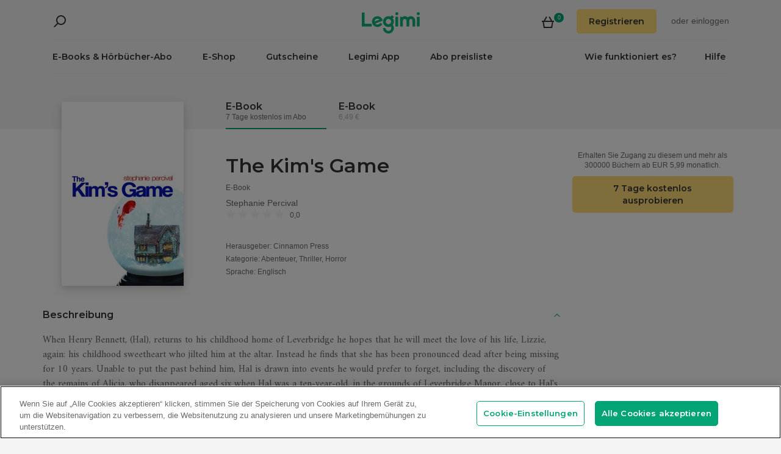

--- FILE ---
content_type: text/html; charset=utf-8
request_url: https://www.legimi.de/e-book-the-kim-s-game-stephanie-percival,b4104759.html
body_size: 77489
content:



<!DOCTYPE html>
<html data-theme="">
<head prefix="og: http://ogp.me/ns# fb: http://ogp.me/ns/fb# books: http://ogp.me/ns/books#">
    <meta charset="utf-8" />
    <meta name="viewport" content="width=device-width, initial-scale=1, shrink-to-fit=no, user-scalable=no" />
    <base href="/" />

    


    <title>The Kim&#x27;s Game - Stephanie Percival - E-Book - Legimi online</title>
    <meta name="description" content="E-Book The Kim&#x27;s Game, Stephanie Percival. EPUB,MOBI. Probieren Sie 7 Tage kostenlos aus oder kaufen Sie jetzt!">
    <meta property="og:title" content="The Kim&#x27;s Game - Stephanie Percival - E-Book">
    <meta property="og:url" content="https://www.legimi.de/e-book-the-kim-s-game-stephanie-percival,b4104759.html">
    <meta property="og:description" content="E-Book The Kim&#x27;s Game, Stephanie Percival. EPUB,MOBI. Probieren Sie 7 Tage kostenlos aus oder kaufen Sie jetzt!">
    <meta property="og:image" content="https://legimifiles.blob.core.windows.net/images/ee155e09bd485c49f4952823b23513a4/w200_u90.jpg">

    <meta property="og:type" content="books.book"/>

    <meta property="books:isbn" content="9781788640275" />

    <meta property="books:rating:value" content="0.00" />
    <meta property="books:rating:scale" content="5" />

    <meta property="fb:app_id" content="112452048800108" />




        <script>
        window.dataLayer = window.dataLayer || [];
    </script>
    <!-- Google Tag Manager -->
    <script>
        (function (w, d, s, l, i) {
            w[l] = w[l] || []; w[l].push({
                'gtm.start':
                    new Date().getTime(), event: 'gtm.js'
            }); var f = d.getElementsByTagName(s)[0],
                j = d.createElement(s), dl = l != 'dataLayer' ? '&l=' + l : ''; j.async = true; j.src =
                'https://www.googletagmanager.com/gtm.js?id=' + i + dl; f.parentNode.insertBefore(j, f);
        })(window, document, 'script', 'dataLayer', 'GTM-NGRCX7Z');</script>
    <!-- End Google Tag Manager -->


    <link rel="preconnect" href="https://cdnjs.cloudflare.com">
    <link rel="preconnect" href="https://files.legimi.com">

    <link href="https://fonts.googleapis.com/css?family=Montserrat:600&amp;subset=latin-ext&display=swap" rel="stylesheet">
    <link href="https://fonts.googleapis.com/css?family=Amiri:400,700&amp;subset=latin-ext&display=swap" rel="stylesheet">

    <link rel="stylesheet" href="https://files.legimi.com/static/web/material.min.css">
    <link rel="stylesheet" href="/Content/css/bootstrap.min.css?v=p_HJzFw3VGZvbM9yTwhbazrmmveSqhppXlW372AxWjw" />

    <link rel="stylesheet" href="/Content/css/site.min.css?v=B38XRbFi9oMPmFdPmzYiFy-pBGKi4HQFDqOvj-jmVGE" />
<script>

    (function (window) {
        if (!window) {
            return;
        }

        var themeModeCookie = "thememode";
        var darkValue = "dark";
        var lightValue = "light";

        function setCookie(cname, cvalue, exdays) {
            var d = new Date();
            d.setTime(d.getTime() + (exdays * 24 * 60 * 60 * 1000));
            var expires = "expires=" + d.toUTCString();
            document.cookie = cname + "=" + cvalue + ";" + expires + ";path=/";
        }

        function removeCookie(cname) {
            setCookie(cname, null, 0);
        }

        function parseQueryString(query) {
            var vars = query.split("&");
            var queryString = {};
            for (var i = 0; i < vars.length; i++) {
                var pair = vars[i].split("=");
                var key = decodeURIComponent(pair[0]);
                var secondElement = "";

                if (pair[1]) {
                    secondElement = pair[1].toString();
                }

                var value = decodeURIComponent(secondElement);
                // If first entry with this name
                if (typeof queryString[key] === "undefined") {
                    queryString[key] = decodeURIComponent(value);
                    // If second entry with this name
                } else if (typeof queryString[key] === "string") {
                    var arr = [queryString[key], decodeURIComponent(value)];
                    queryString[key] = arr;
                    // If third or later entry with this name
                } else {
                    queryString[key].push(decodeURIComponent(value));
                }
            }
            return queryString;
        }

        window.setDarkMode = function () {
            var htmlEl = document.getElementsByTagName('html')[0];
            htmlEl.dataset.theme = darkValue;
            setCookie(themeModeCookie, darkValue, 7);
        }

        window.setLightMode = function () {
            var htmlEl = document.getElementsByTagName('html')[0];
            htmlEl.dataset.theme = lightValue;
            setCookie(themeModeCookie, lightValue, 7);
        }

        function getCookie(cname) {
            var name = cname + "=";
            var ca = document.cookie.split(';');
            for (var i = 0; i < ca.length; i++) {
                var c = ca[i];
                while (c.charAt(0) === ' ') {
                    c = c.substring(1);
                }
                if (c.indexOf(name) === 0) {
                    return c.substring(name.length, c.length);
                }
            }
            return "";
        }

        var query = window.location.search.substring(1);
        var qs = parseQueryString(query);

        if (qs.theme) {
            console.log("qs.theme: " + qs.theme);
            if (qs.theme == darkValue) {
                window.setDarkMode();
            } else if (qs.theme == lightValue) {
                window.setLightMode();
            }
        } else {
            var cookieValue = getCookie(themeModeCookie);

            if (cookieValue == darkValue) {
                window.setDarkMode();
            } else if (cookieValue == lightValue) {
                window.setLightMode();
            }
        }

    })(window);
</script>
    <link rel="stylesheet" href="https://cdnjs.cloudflare.com/ajax/libs/bxslider/4.2.14/jquery.bxslider.min.css" integrity="sha384-IkdhMx7cUuSY2YdhG0ZdD2Ib2xP97yB7dlkn4WdBwqh1r2WK2YAnnK2REMagj1fj" crossorigin="anonymous">
    <link rel="stylesheet" href="/Content/css/jquery-scrollbar.min.css?v=5abQZoWP7FgC3aqylXO3ZQLTO7BKj2ygDCu45WS7fLk" />

        <link rel="stylesheet" href="/Content/css/navbar-menu.min.css?v=y_L23lWKLOrjzU9IAgtYRAMM7tG9s39P-j8ScIUWjTw" />
        <link rel="stylesheet" href="/Content/css/search.min.css?v=sSS-9u6BwlxHJ3KcOM_soTOoUCJkEZ6zezFowOyeDPQ" />

        <!-- BEGIN SHAREAHOLIC CODE -->
        <link rel="preload" href="https://cdn.shareaholic.net/assets/pub/shareaholic.js" as="script" />
        <meta name="shareaholic:site_id" content="deb5e27452bf7d52d13f16f61b652098" />
        <script type="text/plain" class="optanon-category-C0003" data-cfasync="false" async src="https://cdn.shareaholic.net/assets/pub/shareaholic.js"></script>
        <!-- END SHAREAHOLIC CODE -->

    <link rel="apple-touch-icon" sizes="180x180" href="/icons/apple-touch-icon.png">
<link rel="icon" type="image/png" sizes="32x32" href="/icons/favicon-32x32.png">
<link rel="icon" type="image/png" sizes="16x16" href="/icons/favicon-16x16.png">
<link rel="manifest" href="/manifest.json">
<meta name="theme-color" content="#02a276">
    
    
    <link rel="stylesheet" href="/dist/catalogue-client.min.css?v=zZkjLXbNlKx3VMAR3susnb2qBV-NT4ldX1y-7atc8Kg" />



    <script>
    /*! lazysizes-extension */
    !function (e) { function t(a) { if (n[a]) return n[a].exports; var r = n[a] = { i: a, l: !1, exports: {} }; return e[a].call(r.exports, r, r.exports, t), r.l = !0, r.exports } var n = {}; t.m = e, t.c = n, t.i = function (e) { return e }, t.d = function (e, n, a) { t.o(e, n) || Object.defineProperty(e, n, { configurable: !1, enumerable: !0, get: a }) }, t.n = function (e) { var n = e && e.__esModule ? function () { return e.default } : function () { return e }; return t.d(n, "a", n), n }, t.o = function (e, t) { return Object.prototype.hasOwnProperty.call(e, t) }, t.p = "dist/", t(t.s = 224) }({ 224: function (e, t) { !function (e, t) { var n = function () { t(e.lazySizes), e.removeEventListener("lazyunveilread", n, !0) }; t = t.bind(null, e, e.document), e.lazySizes ? n() : e.addEventListener("lazyunveilread", n, !0) }(window, function (e, t, n) { "use strict"; if (e.addEventListener) { var a = e.requestAnimationFrame || setTimeout, r = function () { var o, i, s, u, d = n.cfg, l = { "data-bgset": 1, "data-include": 1, "data-poster": 1, "data-bg": 1, "data-script": 1 }, c = "(\\s|^)(" + d.loadedClass, f = t.documentElement, v = function (e) { a(function () { n.rC(e, d.loadedClass), d.unloadedClass && n.rC(e, d.unloadedClass), n.aC(e, d.lazyClass), ("none" == e.style.display || e.parentNode && "none" == e.parentNode.style.display) && setTimeout(function () { n.loader.unveil(e) }, 0) }) }, p = function (e) { var t, n, a, r; for (t = 0, n = e.length; t < n; t++)(r = (a = e[t]).target).getAttribute(a.attributeName) && ("source" == r.localName && r.parentNode && (r = r.parentNode.querySelector("img")), r && c.test(r.className) && v(r)) }; d.unloadedClass && (c += "|" + d.unloadedClass), c += "|" + d.loadingClass + ")(\\s|$)", c = new RegExp(c), l[d.srcAttr] = 1, l[d.srcsetAttr] = 1, e.MutationObserver ? (s = new MutationObserver(p), o = function () { u || (u = !0, s.observe(f, { subtree: !0, attributes: !0, attributeFilter: Object.keys(l) })) }, i = function () { u && (u = !1, s.disconnect()) }) : (f.addEventListener("DOMAttrModified", function () { var e, t = [], n = function () { p(t), t = [], e = !1 }; return function (a) { u && l[a.attrName] && a.newValue && (t.push({ target: a.target, attributeName: a.attrName }), e || (setTimeout(n), e = !0)) } }(), !0), o = function () { u = !0 }, i = function () { u = !1 }), addEventListener("lazybeforeunveil", i, !0), addEventListener("lazybeforeunveil", o), addEventListener("lazybeforesizes", i, !0), addEventListener("lazybeforesizes", o), o(), removeEventListener("lazybeforeunveil", r) }; addEventListener("lazybeforeunveil", r), addEventListener("lazyloaded", function (e) { setTimeout(function () { if (e.target && e.target.parentNode && e.target.parentNode.parentNode) { e.target.parentNode.parentNode.classList.add("img-loaded"), e.target.parentNode.parentNode.classList.remove("img-loading") } }, 0) }) } }) } });</script>

<script>
    /*! lazysizes - v4.1.5 */
    !function (a, b) { var c = b(a, a.document); a.lazySizes = c, "object" == typeof module && module.exports && (module.exports = c) }(window, function (a, b) { "use strict"; if (b.getElementsByClassName) { var c, d, e = b.documentElement, f = a.Date, g = a.HTMLPictureElement, h = "addEventListener", i = "getAttribute", j = a[h], k = a.setTimeout, l = a.requestAnimationFrame || k, m = a.requestIdleCallback, n = /^picture$/i, o = ["load", "error", "lazyincluded", "_lazyloaded"], p = {}, q = Array.prototype.forEach, r = function (a, b) { return p[b] || (p[b] = new RegExp("(\\s|^)" + b + "(\\s|$)")), p[b].test(a[i]("class") || "") && p[b] }, s = function (a, b) { r(a, b) || a.setAttribute("class", (a[i]("class") || "").trim() + " " + b) }, t = function (a, b) { var c; (c = r(a, b)) && a.setAttribute("class", (a[i]("class") || "").replace(c, " ")) }, u = function (a, b, c) { var d = c ? h : "removeEventListener"; c && u(a, b), o.forEach(function (c) { a[d](c, b) }) }, v = function (a, d, e, f, g) { var h = b.createEvent("Event"); return e || (e = {}), e.instance = c, h.initEvent(d, !f, !g), h.detail = e, a.dispatchEvent(h), h }, w = function (b, c) { var e; !g && (e = a.picturefill || d.pf) ? (c && c.src && !b[i]("srcset") && b.setAttribute("srcset", c.src), e({ reevaluate: !0, elements: [b] })) : c && c.src && (b.src = c.src) }, x = function (a, b) { return (getComputedStyle(a, null) || {})[b] }, y = function (a, b, c) { for (c = c || a.offsetWidth; c < d.minSize && b && !a._lazysizesWidth;)c = b.offsetWidth, b = b.parentNode; return c }, z = function () { var a, c, d = [], e = [], f = d, g = function () { var b = f; for (f = d.length ? e : d, a = !0, c = !1; b.length;)b.shift()(); a = !1 }, h = function (d, e) { a && !e ? d.apply(this, arguments) : (f.push(d), c || (c = !0, (b.hidden ? k : l)(g))) }; return h._lsFlush = g, h }(), A = function (a, b) { return b ? function () { z(a) } : function () { var b = this, c = arguments; z(function () { a.apply(b, c) }) } }, B = function (a) { var b, c = 0, e = d.throttleDelay, g = d.ricTimeout, h = function () { b = !1, c = f.now(), a() }, i = m && g > 49 ? function () { m(h, { timeout: g }), g !== d.ricTimeout && (g = d.ricTimeout) } : A(function () { k(h) }, !0); return function (a) { var d; (a = !0 === a) && (g = 33), b || (b = !0, d = e - (f.now() - c), d < 0 && (d = 0), a || d < 9 ? i() : k(i, d)) } }, C = function (a) { var b, c, d = 99, e = function () { b = null, a() }, g = function () { var a = f.now() - c; a < d ? k(g, d - a) : (m || e)(e) }; return function () { c = f.now(), b || (b = k(g, d)) } }; !function () { var b, c = { lazyClass: "lazyload", loadedClass: "lazyloaded", loadingClass: "lazyloading", preloadClass: "lazypreload", errorClass: "lazyerror", autosizesClass: "lazyautosizes", srcAttr: "data-src", srcsetAttr: "data-srcset", sizesAttr: "data-sizes", minSize: 40, customMedia: {}, init: !0, expFactor: 1.5, hFac: .8, loadMode: 2, loadHidden: !0, ricTimeout: 0, throttleDelay: 125 }; d = a.lazySizesConfig || a.lazysizesConfig || {}; for (b in c) b in d || (d[b] = c[b]); a.lazySizesConfig = d, k(function () { d.init && F() }) }(); var D = function () { var g, l, m, o, p, y, D, F, G, H, I, J, K, L, M = /^img$/i, N = /^iframe$/i, O = "onscroll" in a && !/(gle|ing)bot/.test(navigator.userAgent), P = 0, Q = 0, R = 0, S = -1, T = function (a) { R-- , a && a.target && u(a.target, T), (!a || R < 0 || !a.target) && (R = 0) }, U = function (a, c) { var d, f = a, g = "hidden" == x(b.body, "visibility") || "hidden" != x(a.parentNode, "visibility") && "hidden" != x(a, "visibility"); for (F -= c, I += c, G -= c, H += c; g && (f = f.offsetParent) && f != b.body && f != e;)(g = (x(f, "opacity") || 1) > 0) && "visible" != x(f, "overflow") && (d = f.getBoundingClientRect(), g = H > d.left && G < d.right && I > d.top - 1 && F < d.bottom + 1); return g }, V = function () { var a, f, h, j, k, m, n, p, q, r = c.elements; if ((o = d.loadMode) && R < 8 && (a = r.length)) { f = 0, S++ , null == K && ("expand" in d || (d.expand = e.clientHeight > 500 && e.clientWidth > 500 ? 500 : 370), J = d.expand, K = J * d.expFactor), Q < K && R < 1 && S > 2 && o > 2 && !b.hidden ? (Q = K, S = 0) : Q = o > 1 && S > 1 && R < 6 ? J : P; for (; f < a; f++)if (r[f] && !r[f]._lazyRace) if (O) if ((p = r[f][i]("data-expand")) && (m = 1 * p) || (m = Q), q !== m && (y = innerWidth + m * L, D = innerHeight + m, n = -1 * m, q = m), h = r[f].getBoundingClientRect(), (I = h.bottom) >= n && (F = h.top) <= D && (H = h.right) >= n * L && (G = h.left) <= y && (I || H || G || F) && (d.loadHidden || "hidden" != x(r[f], "visibility")) && (l && R < 3 && !p && (o < 3 || S < 4) || U(r[f], m))) { if (ba(r[f]), k = !0, R > 9) break } else !k && l && !j && R < 4 && S < 4 && o > 2 && (g[0] || d.preloadAfterLoad) && (g[0] || !p && (I || H || G || F || "auto" != r[f][i](d.sizesAttr))) && (j = g[0] || r[f]); else ba(r[f]); j && !k && ba(j) } }, W = B(V), X = function (a) { s(a.target, d.loadedClass), t(a.target, d.loadingClass), u(a.target, Z), v(a.target, "lazyloaded") }, Y = A(X), Z = function (a) { Y({ target: a.target }) }, $ = function (a, b) { try { a.contentWindow.location.replace(b) } catch (c) { a.src = b } }, _ = function (a) { var b, c = a[i](d.srcsetAttr); (b = d.customMedia[a[i]("data-media") || a[i]("media")]) && a.setAttribute("media", b), c && a.setAttribute("srcset", c) }, aa = A(function (a, b, c, e, f) { var g, h, j, l, o, p; (o = v(a, "lazybeforeunveil", b)).defaultPrevented || (e && (c ? s(a, d.autosizesClass) : a.setAttribute("sizes", e)), h = a[i](d.srcsetAttr), g = a[i](d.srcAttr), f && (j = a.parentNode, l = j && n.test(j.nodeName || "")), p = b.firesLoad || "src" in a && (h || g || l), o = { target: a }, p && (u(a, T, !0), clearTimeout(m), m = k(T, 2500), s(a, d.loadingClass), u(a, Z, !0)), l && q.call(j.getElementsByTagName("source"), _), h ? a.setAttribute("srcset", h) : g && !l && (N.test(a.nodeName) ? $(a, g) : a.src = g), f && (h || l) && w(a, { src: g })), a._lazyRace && delete a._lazyRace, t(a, d.lazyClass), z(function () { (!p || a.complete && a.naturalWidth > 1) && (p ? T(o) : R-- , X(o)) }, !0) }), ba = function (a) { var b, c = M.test(a.nodeName), e = c && (a[i](d.sizesAttr) || a[i]("sizes")), f = "auto" == e; (!f && l || !c || !a[i]("src") && !a.srcset || a.complete || r(a, d.errorClass) || !r(a, d.lazyClass)) && (b = v(a, "lazyunveilread").detail, f && E.updateElem(a, !0, a.offsetWidth), a._lazyRace = !0, R++ , aa(a, b, f, e, c)) }, ca = function () { if (!l) { if (f.now() - p < 999) return void k(ca, 999); var a = C(function () { d.loadMode = 3, W() }); l = !0, d.loadMode = 3, W(), j("scroll", function () { 3 == d.loadMode && (d.loadMode = 2), a() }, !0) } }; return { _: function () { p = f.now(), c.elements = b.getElementsByClassName(d.lazyClass), g = b.getElementsByClassName(d.lazyClass + " " + d.preloadClass), L = d.hFac, j("scroll", W, !0), j("resize", W, !0), a.MutationObserver ? new MutationObserver(W).observe(e, { childList: !0, subtree: !0, attributes: !0 }) : (e[h]("DOMNodeInserted", W, !0), e[h]("DOMAttrModified", W, !0), setInterval(W, 999)), j("hashchange", W, !0), ["focus", "mouseover", "click", "load", "transitionend", "animationend", "webkitAnimationEnd"].forEach(function (a) { b[h](a, W, !0) }), /d$|^c/.test(b.readyState) ? ca() : (j("load", ca), b[h]("DOMContentLoaded", W), k(ca, 2e4)), c.elements.length ? (V(), z._lsFlush()) : W() }, checkElems: W, unveil: ba } }(), E = function () { var a, c = A(function (a, b, c, d) { var e, f, g; if (a._lazysizesWidth = d, d += "px", a.setAttribute("sizes", d), n.test(b.nodeName || "")) for (e = b.getElementsByTagName("source"), f = 0, g = e.length; f < g; f++)e[f].setAttribute("sizes", d); c.detail.dataAttr || w(a, c.detail) }), e = function (a, b, d) { var e, f = a.parentNode; f && (d = y(a, f, d), e = v(a, "lazybeforesizes", { width: d, dataAttr: !!b }), e.defaultPrevented || (d = e.detail.width) && d !== a._lazysizesWidth && c(a, f, e, d)) }, f = function () { var b, c = a.length; if (c) for (b = 0; b < c; b++)e(a[b]) }, g = C(f); return { _: function () { a = b.getElementsByClassName(d.autosizesClass), j("resize", g) }, checkElems: g, updateElem: e } }(), F = function () { F.i || (F.i = !0, E._(), D._()) }; return c = { cfg: d, autoSizer: E, loader: D, init: F, uP: w, aC: s, rC: t, hC: r, fire: v, gW: y, rAF: z } } });
</script>

    <script>
        window.appMode = false;
    </script>

    <!--
        Page info:
        Host: https://www.legimi.de/e-book-the-kim-s-game-stephanie-percival,b4104759.html
        Timestamp: 2026-01-20T17:45:28
    -->
</head>

<body class="">
    


<div id="fb-root"></div>
<script async defer crossorigin="anonymous" src="https://connect.facebook.net/de_DE/sdk.js#xfbml=1&version=v14.0&appId=112452048800108&autoLogAppEvents=1" nonce="hv2RqXEB"></script>
    <div id="mdl-layout" class="mdl-layout mdl-js-layout">
            <div class="mdl-layout__drawer">
                


<div class="col-xs-12 mobile-menu">
        <div class="mobile-menu-noauth">
            <img id="close-menu-mobile" class="close-mobile-menu close-dark-mobile-menu" src="/Content/img/icons/icon_darkgrey_close.svg" />
                <div class="user-menu-mobile-loader hidden"><i class="loader"></i></div>
            <div class="login-section-mobile col-xs-12">
                <div class="row">
                    <a class="btn custom-yellow-button" data-test="mobile-menu-register" href="/konto/registrieren/">Registrieren</a>
                </div>
                <div class="col-xs-12 login-text">
                    <span>oder</span>
                    <a class="login" data-test="mobile-menu-login" href="/konto/anmelden/">einloggen</a>
                </div>
            </div>
        </div>
            <div class="mobile-menu-auth hidden">
            <img class="close-mobile-menu close-white-mobile-menu" src="/Content/img/icons/icon_white_close.svg" data-test="mobile-menu-close" onclick=closeMobileMenu() />
            <div class="user-section">
                <div class="user-profile">
                    <div class="user-image">
                        <img src="/Content/img/icons/icon_darkgrey_profile.svg" />
                    </div>
                    <div class="name-wrap">
                        <span class="user-login-container name-text"></span>
                    </div>
                </div>

                <a class="btn custom-yellow-button menu-referral-button" style="display:none" href="konto/freunden-empfehlen/"
                   data-test="mobile-menu-recommend">Freunden empfehlen<br />und lesen Sie kostenlos</a>
            </div>
            <ul class="list-unstyled menu-list">
                <li><a href="/regal" data-test="mobile-menu-shelf">Regal</a>
                <li><a data-test="mobile-menu-subscription" href="/konto/abo/">Abo</a></li>
                <li><a data-test="mobile-menu-account" href="/konto/">Konto</a></li>
                <li><a class="login" data-test="mobile-menu-logout" href="/konto/ausloggen/">Ausloggen</a></li>
            </ul>
        </div>
    <hr class="separator-line-nospace">
    <ul class="list-unstyled menu-list">
            <li>
                <a href="/e-books/?filters=audiobooks,ebooks,epub,mobi,pdf,synchrobooks,unlimited,unlimitedlegimi" rel="nofollow" data-test="mobile-menu-catalogue-abo" data-df><b>E-Books & Hörbücher-Abo</b></a>
                <hr class="separator-line-nospace">
            </li>
        <li>
            <a href="/e-books/" data-df data-test="mobile-menu-catalogue"><b>E-Shop</b></a>
            <hr class="separator-line-nospace">
        </li>
        <li>
            <a href="/geschenkgutscheine/" data-test="mobile-menu-invest"><b>Gutscheine</b></a>
            <hr class="separator-line-nospace">
        </li>
            <li>
                <a href="/preisliste/" data-test="mobile-menu-price-list-subscriptions"><b>Abo preisliste</b></a>
            </li>
        <li>
            <a href="/wie-funktioniert-es/" data-test="mobile-menu-how-it-works">Wie funktioniert es?</a>
        </li>
        <li>
            <a href="/legimi-herunterladen/" data-test="mobile-menu-download">Legimi App</a>
        </li>
        <li>
            <a href="https://support.legimi.com/hc/de/" data-test="mobile-menu-help">Hilfe</a>
        </li>
    </ul>
    <hr class="separator-line">

    <div class="shareaholic-toolbox-placeholder" style="display: inline">
            <div class="shareaholic-canvas" data-app="follow_buttons" data-app-id="28688647"></div>
    </div>
</div>

<script>
    window.addEventListener("orientationchange", function () {
        var menu = document.getElementsByClassName("mdl-layout__drawer is-visible");
        if (menu != null && menu.length > 0) {
            document.getElementById('close-menu-mobile').click();
        }
    }, false);

    function closeMobileMenu() {
        var closeButton = document.getElementById('close-menu-mobile');
        if (closeButton) {
            closeButton.click();
        }
    }
</script>
            </div>

        <div class="site-container">
                <div class="menu-bg">
                    <div class="visible-xs-block">
                        


    <div class="search-ctrl">


            <div class="search-ctrl-container">
                <div class="search-ctrl-header-main row">
                    <div class="search-col-logo">
                        <button type="button" class="search-ctrl-open icon-search-box icon-margin" data-test="search-box-button"></button>
                    </div>
                    <div class="search-col-input">
                            <div class="mdl-textfield line-input mdl-js-textfield">
                                <input type="text" class="search-ctrl-input mdl-textfield__input" data-test="search-box-input" maxlength="25">
                            </div>
                    </div>
                </div>
                <div class="search-ctrl-header-more row">
                    <div class="col-xs-12">
                        <button type="button" class="search-ctrl-more-back icon-arrow-left icon-margin" data-test="search-box-back-button"></button>
                    </div>
                </div>
                
                    <div class="search-ctrl-content-main search-ctrl-content">
                    </div>
                    <div class="search-ctrl-content-more search-ctrl-content">
                    </div>
                
            </div>

    </div>
                    </div>
                    <div class="container-nav-wide">
                        <div id="nav-section" class="container container-padding nav-section padding-section">
                            


<nav class="nav-container">
    <div class="row">
        <div class="col-xs-5">
            <div class="search-placeholder pull-left" style="display: inline">
                <div data-test="mobile-search-ctrl" class="visible-xs-block">
                    


    <div class="search-ctrl">
            <script>
            var searchTranslate = {
                "booksHeader": "E-Books & Hörbücher",
                "paperBooksHeader": "Bücher",
                "booksOnShelfHeader": "Ihr Regal",
                "authorsHeader": "Autoren",
                "lectorsHeader": "Lectoren",
                "publishersHeader": "Verlage",
                "cyclesHeader": "Serien",
                "fullSearchLabel": "Suchen",
                "moreSearchLabel": "Mehr sehen",
                "noResultsLabel": "Keine Suchergebnisse"
            };
            </script>

            <button type="button" class="search-ctrl-open icon-search icon-margin" data-test="search-button"></button>


    </div>
                </div>
                <div data-test="desktop-search-ctrl" class="hidden-xs">
                    


    <div class="search-ctrl">

            <button type="button" class="search-ctrl-open icon-search icon-margin" data-test="search-button"></button>

            <div class="search-ctrl-container">
                <div class="search-ctrl-header-main row">
                    <div class="search-col-logo">
                        <button type="button" class="search-ctrl-open icon-search-box icon-margin" data-test="search-box-button"></button>
                    </div>
                    <div class="search-col-input">
                            <div class="mdl-textfield line-input mdl-js-textfield">
                                <input type="text" class="search-ctrl-input mdl-textfield__input" data-test="search-box-input" maxlength="25">
                            </div>
                    </div>
                </div>
                <div class="search-ctrl-header-more row">
                    <div class="col-xs-12">
                        <button type="button" class="search-ctrl-more-back icon-arrow-left icon-margin" data-test="search-box-back-button"></button>
                    </div>
                </div>
                
                    <div class="scrollbar-dynamic scrollbar-search">
                        <div class="search-ctrl-content-main search-ctrl-content">
                        </div>
                        <div class="search-ctrl-content-more search-ctrl-content">
                        </div>
                    </div>
                
            </div>

    </div>
                </div>
            </div>
        </div>
        <div class="col-xs-2 logo-container">
            <a href="/" data-test="menu-logo">
                <div id="logo"></div>
            </a>
        </div>
        <div class="col-xs-5 user-menu-container">
            <div class="visible-md-block visible-lg-block pull-right">
                <div class="shopping-cart-placeholder" style="display: inline">
                    

<a class="mdl-button mdl-js-button shopping-cart-button" href="/einkaeufe/warenkorb/"
   data-test="menu-shopping-cart">
    <div class="icon-cart">
    </div>
    <div class="items-count">

    </div>
</a>
                </div>

                         <i class="user-menu-loader loader pull-right hidden"></i>
                    <div class="user-menu-icon-placeholder" style="display: inline;   visibility:hidden">
                        <a aria-test="desktop-menu-register" class="btn custom-yellow-button" href="/konto/registrieren/">Registrieren</a>
                        <span class="login login-or">oder </span>
                        <a aria-test="desktop-menu-login" class="login" href="/konto/anmelden/">einloggen</a>
                    </div>
                        <script>
                            for (var ce = !1, ca = document.cookie.split(";"), i = 0; i < ca.length; i++)if (void 0 !== ca[i] && -1 !== ca[i].trim().indexOf("userlogin")) { ce = !0; break } if (ce) { var l = document.querySelector(".user-menu-loader"); l && l.classList.remove("hidden") } var m = document.querySelector(".user-menu-icon-placeholder"); m && (ce && m.classList.add("hidden"), m.style.visibility = "visible");
                        </script>
                                    <div class="user-menu hidden">
                        <button id="user-menu-desktop" class="mdl-button mdl-js-button" data-test="desktop-menu-user-dropdown">
                            <div class="user-image">
                                <img src="/Content/img/icons/icon_darkgrey_profile.svg" />
                            </div>
                            <div class="user-dropdown" />
                        </button>

                        <ul class="mdl-menu mdl-menu--bottom-right mdl-js-menu mdl-js-ripple-effect" for="user-menu-desktop">
                            <li class="user-menu-header">
                                <div class="user-image">
                                    <img src="/Content/img/icons/icon_darkgrey_profile.svg" />
                                </div>
                                <span class="user-login-container"></span>
                                <div class="user-dropdown-active" />
                            </li>
                            <li class="mdl-menu__item"><a href="/regal" data-test="desktop-menu-shelf">Regal</a></li>
                            <li class="mdl-menu__item"><a data-test="desktop-menu-subscription" href="/konto/abo/">Abo</a></li>
                            <li class="mdl-menu__item"><a data-test="desktop-menu-account" href="/konto/">Konto</a></li>
                            <li class="mdl-menu__item"><a data-test="desktop-menu-logout" href="/konto/ausloggen/">Ausloggen</a></li>
                            <li class="mdl-menu__item menu-referral-button" style="display:none">
                                <a class="btn custom-yellow-button mdl-button mdl-js-button mdl-js-ripple-effect" href="konto/freunden-empfehlen/"
                                   data-test="desktop-menu-recommend">Freunden empfehlen und lesen Sie kostenlos</a>
                            </li>
                        </ul>
                    </div>
            </div>
            <div class="hidden-md hidden-lg pull-right">
                <div class="shopping-cart-placeholder" style="display: inline">
                    

<a class="mdl-button mdl-js-button shopping-cart-button" href="/einkaeufe/warenkorb/"
   data-test="menu-shopping-cart">
    <div class="icon-cart">
    </div>
    <div class="items-count">

    </div>
</a>
                </div>

                <button id="mobile-menu-button" class="icon-menu icon-margin" data-test="mobile-menu-open"></button>
            </div>
        </div>
    </div>

    <div class="menu-bar visible-md-block visible-lg-block menu-bar--de">
        <hr class="separator-line-nospace" />
        <div class="top-menu-placeholder" style="display: block">
            <ul class="list-unstyled list-inline">
                    <li><a href="/e-books/?filters=audiobooks,ebooks,epub,mobi,pdf,synchrobooks,unlimited,unlimitedlegimi" rel="nofollow" data-test="menu-catalogue-abo" data-df>E-Books & Hörbücher-Abo</a></li>
                <li><a href="/e-books/" data-test="menu-catalogue" data-df>E-Shop</a></li>
                <li><a href="/geschenkgutscheine/" data-test="menu-invest">Gutscheine</a></li>
                <li><a href="/legimi-herunterladen/" data-test="menu-download">Legimi App</a></li>

                    <li><a href="/preisliste/" data-test="menu-price-list-subscription">Abo preisliste</a></li>

                <li class="pull-right last"><a href="https://support.legimi.com/hc/de/" data-test="menu-help">Hilfe</a></li>
                <li class="pull-right"><a href="/wie-funktioniert-es/" data-test="menu-how-it-works">Wie funktioniert es?</a></li>
            </ul>
            <hr class="separator-line-nospace hidden-home" />
        </div>
    </div>
</nav>
                            <hr id="separator-after-navbar" class="separator-line hidden-md hidden-lg" />
                        </div>
                    </div>
                </div>

            <div class="mobile-top-padding">
                <div class="container-wide">





                </div>
                
    

                <div class="container-fluid padding-section">

        

    <div id="react-app">
<div data-reactroot="" data-reactid="1" data-react-checksum="-591437559"><div class="book-container" data-reactid="2"><section class="book-sale-options" data-reactid="3"><div class="options-tab-scroll row" data-reactid="4"><div class="col-md-3 visible-md-block visible-lg-block" data-reactid="5"></div><div class="options-tab-scroll-content col-xs-12 col-md-9" data-reactid="6"><div class="hide-scroll" data-reactid="7"><ul class="scroll-list list-inline" data-reactid="8"><li class="nav-item list-inline-item active" data-test="ebook-unlimited-option" data-reactid="9"><header data-reactid="10"><h4 data-reactid="11">E-Book</h4></header><p class="light-text" data-reactid="12">7 Tage kostenlos im Abo </p></li><li class="nav-item list-inline-item" data-test="ebook-retail-option" data-reactid="13"><header data-reactid="14"><h4 data-reactid="15">E-Book</h4></header><p class="light-text" data-reactid="16"> 6,49 €</p></li></ul></div></div></div></section><div class="book-container-bg padding-row" data-reactid="17"><div class="padding-section" data-reactid="18"><div class="book-container-content" data-reactid="19"><div class="row" data-reactid="20"><div class="col-sm-4 col-md-3 clear-padding" data-reactid="21"><div class="book-cover-section" data-reactid="22"><section class="book" data-reactid="23"><div class="panel mx-auto img-loading" data-reactid="24"><div class="book-page-wrap " data-reactid="25"><img class="img-responsive center-block lazyload" alt="The Kim&#x27;s Game - Stephanie Percival - E-Book" data-src="https://legimifiles.blob.core.windows.net/images/ee155e09bd485c49f4952823b23513a4/w200_u90.jpg" data-sizes="auto" data-srcset="https://legimifiles.blob.core.windows.net/images/ee155e09bd485c49f4952823b23513a4/w200_u90.jpg 200w, https://legimifiles.blob.core.windows.net/images/ee155e09bd485c49f4952823b23513a4/w400_u90.jpg 400w, https://legimifiles.blob.core.windows.net/images/ee155e09bd485c49f4952823b23513a4/w512_u90.jpg 500w" data-test="book-cover" data-reactid="26"/><div class="visible-xs-block" data-reactid="27"><div class="book-labels" data-reactid="28"></div></div></div></div></section></div></div><div class="col-sm-8 col-md-9 clear-padding" data-reactid="29"><div class="book-section book-card-column" data-reactid="30"><div class="col-md-8 book-title-section" data-reactid="31"><div class="hidden-xs" data-reactid="32"><div class="book-labels-inline" data-reactid="33"></div></div><section class="book" data-reactid="34"><div class="book-title" data-reactid="35"><h1 class="title-text" data-reactid="36"><!-- react-text: 37 -->The Kim&#x27;s Game <!-- /react-text --><span class="book-option" data-reactid="38">E-Book</span></h1><h2 class="authors-container" data-reactid="39"><span data-reactid="40"><a class="author-link author-noseparator" data-filters="true" href="/autor/stephanie-percival,ad517470/?filters=audiobooks,ebooks,epub,mobi,pdf,synchrobooks&amp;languages=english,german" data-reactid="41">Stephanie Percival</a><!-- react-text: 42 --><!-- /react-text --></span></h2><div class="book-rates-section-inline" data-reactid="43"><span data-reactid="44"><span class="icon-star-wrapper" data-reactid="45"><i class="icon-star-empty" data-reactid="46"></i></span><span class="icon-star-wrapper" data-reactid="47"><i class="icon-star-empty" data-reactid="48"></i></span><span class="icon-star-wrapper" data-reactid="49"><i class="icon-star-empty" data-reactid="50"></i></span><span class="icon-star-wrapper" data-reactid="51"><i class="icon-star-empty" data-reactid="52"></i></span><span class="icon-star-wrapper" data-reactid="53"><i class="icon-star-empty" data-reactid="54"></i></span></span><span class="votes-count" data-reactid="55">0,0</span></div></div></section></div><div class="col-md-4 book-action-section" data-reactid="56"><div class="action-right-column-wrapper" data-reactid="57"><div class="hidden-xs" data-reactid="58"><!-- react-empty: 59 --><div class="book-action" data-reactid="60"><div data-reactid="61"></div><div data-reactid="62"></div><div data-reactid="63"><span data-reactid="64"></span><div data-reactid="65"><div class="hidden-xs" data-reactid="66"><p class="info-text desc" data-test="description-text" data-reactid="67">Erhalten Sie Zugang zu diesem und mehr als 300000 Büchern ab EUR 5,99 monatlich.</p><button data-test="action-button-desktop" class="btn btn-block custom-yellow-button btn-without-border" data-reactid="68">7 Tage kostenlos ausprobieren</button></div></div><div data-reactid="69"></div></div></div><!-- react-empty: 70 --></div><div class="visible-xs-block" data-reactid="71"><div class="book-action" data-reactid="72"><div data-reactid="73"></div><div data-reactid="74"></div><div data-reactid="75"><div id="fixed-bottom-action-button" class="fixed-bottom text-center" data-reactid="76"><div data-reactid="77"><div class="action-group visible-xs-block clearfix" data-reactid="78"><button data-test="action-button-mobile" class="action-button btn btn-block btn-fixed-border custom-yellow-button " data-reactid="79"><!-- react-text: 80 -->7 Tage kostenlos ausprobieren<!-- /react-text --><div class="text-center" data-reactid="81"><p class="light-text lib" data-test="description-text" data-reactid="82">Erhalten Sie Zugang zu diesem und mehr als 300000 Büchern ab EUR 5,99 monatlich.</p></div></button></div></div><div data-reactid="83"></div></div><span data-reactid="84"></span></div></div><div class="row" data-reactid="85"><hr class="horizontal-line" data-reactid="86"/></div></div><div data-reactid="87"></div><div data-reactid="88"></div></div></div><div class="col-md-8" data-reactid="89"><div class="book-info book-section" data-reactid="90"><div class="col-xs-12 col-sm-8 col-sm-pull-4 col-md-pull-0" data-reactid="91"></div><section class="book-description row" data-reactid="92"><div class="col-xs-12 light-text" data-reactid="93"><div data-reactid="94"><ul class="list-unstyled" data-reactid="95"><li data-reactid="96"><span data-reactid="97"><!-- react-text: 98 -->Herausgeber<!-- /react-text --><!-- react-text: 99 -->: <!-- /react-text --></span><a class="category-link" data-df="" href="/verlag/cinnamon-press,pd21456/?filters=audiobooks,ebooks,epub,mobi,pdf,synchrobooks&amp;languages=english,german" data-reactid="100">Cinnamon Press</a></li><li data-reactid="101"><span data-reactid="102"><!-- react-text: 103 -->Kategorie<!-- /react-text --><!-- react-text: 104 -->: <!-- /react-text --></span><a class="category-link" data-df="" href="/e-books/abenteuer-thriller-horror,g9/?filters=audiobooks,ebooks,epub,mobi,pdf,synchrobooks" data-reactid="105">Abenteuer, Thriller, Horror</a></li><li data-reactid="106"><span data-reactid="107"><!-- react-text: 108 -->Sprache<!-- /react-text --><!-- react-text: 109 -->: <!-- /react-text --></span><span data-reactid="110">Englisch</span></li></ul></div></div></section></div></div></div></div></div><div class="row" data-reactid="111"><div class="col-xs-12 col-md-9" data-reactid="112"><section class="book-details book-section" data-reactid="113"><div class="collapse-section" data-reactid="114"><header class="clearfix" data-reactid="115"><a data-toggle="collapse" href="#description_section" aria-expanded="true" aria-controls="description_section" data-reactid="116"><span class="pull-left" data-reactid="117">Beschreibung</span><i class="icon-collapse pull-right" data-reactid="118"></i></a></header><div id="description_section" class="collapse in" data-reactid="119"><div class="description-section" data-reactid="120"><p data-reactid="121">When Henry Bennett, (Hal), returns to his childhood home of Leverbridge he hopes that he will meet the love of his life, Lizzie, again: his childhood sweetheart who jilted him at the altar. Instead he finds that she has been pronounced dead after being missing for 10 years.

Unable to put the past behind him, Hal is drawn into events he would prefer to forget, including the discovery of the remains of Alicia, who disappeared aged six when Hal was a ten-year-old, in the grounds of Leverbridge Manor, close to Hal's home at the Gatehouse. As Hal's life unravels, it begins to resemble a 'Kim's Game', a memory game in which items placed on a tray are removed one by one. What did happen to Lizzie? What are the dark secrets of the family at the Manor? What is lost and what remains? A gripping debut novel, part thriller and part character-study, The Kim's Game is an utterly convincing read.</p></div></div></div><div data-reactid="122"></div><div class="collapse-section" data-reactid="123"><header class="clearfix" data-reactid="124"><a data-toggle="collapse" href="#details_section" aria-expanded="false" aria-controls="details_section" data-reactid="125"><span class="pull-left" data-reactid="126">Details</span><i class="icon-collapse pull-right" data-reactid="127"></i></a></header><div id="details_section" class="collapse" data-reactid="128"><div class="book-details-section row" data-reactid="129"><div class="book-details-section-unl col-xs-12 col-md-6" data-reactid="130"><p data-reactid="131">Sie lesen das E-Book in den Legimi-Apps auf:</p><div class="row" data-reactid="132"><div data-reactid="133"><div class="book-details-device col-xs-6 clearfix" data-reactid="134"><i class="icon-device-android pull-left" data-reactid="135"></i><div class="book-details-icon-desc" data-reactid="136"><span data-reactid="137"><!-- react-text: 138 --><!-- /react-text --><!-- react-text: 139 -->Android<!-- /react-text --></span></div></div><div class="book-details-device col-xs-6 clearfix" data-reactid="140"><i class="icon-device-ios pull-left" data-reactid="141"></i><div class="book-details-icon-desc" data-reactid="142"><span data-reactid="143"><!-- react-text: 144 --><!-- /react-text --><!-- react-text: 145 -->iOS<!-- /react-text --></span></div></div><div class="book-details-device col-xs-6 clearfix" data-reactid="146"><i class="icon-device-certified-readers pull-left" data-reactid="147"></i><div class="book-details-icon-desc" data-reactid="148"><span data-reactid="149">von Legimi<br /> zertifizierten E-Readern</span></div></div><div class="book-details-device col-xs-6 clearfix" data-reactid="150"><i class="icon-device-kindle pull-left" data-reactid="151"></i><div class="book-details-icon-desc" data-reactid="152"><span data-reactid="153">Kindle&trade;-E-Readern<br />(für ausgewählte Pakete)</span></div></div></div></div><div class="book-details-info " data-reactid="154"><p data-reactid="155"><!-- react-text: 156 -->Seitenzahl: <!-- /react-text --><!-- react-text: 157 -->391<!-- /react-text --></p><p data-reactid="158"><span data-reactid="159"><!-- react-text: 160 -->Veröffentlichungsjahr<!-- /react-text --><!-- react-text: 161 -->: <!-- /react-text --></span><span data-reactid="162">2017</span></p><span data-reactid="163"></span></div></div><div class="book-details-audiobook col-xs-12 col-md-6" data-reactid="164"><p data-reactid="165">Das E-Book (TTS) können Sie hören im Abo „Legimi Premium” in Legimi-Apps auf:</p><div class="row" data-reactid="166"><div data-reactid="167"><div class="book-details-device col-xs-6 clearfix" data-reactid="168"><i class="icon-device-android pull-left" data-reactid="169"></i><div class="book-details-icon-desc" data-reactid="170"><span data-reactid="171"><!-- react-text: 172 --><!-- /react-text --><!-- react-text: 173 -->Android<!-- /react-text --></span></div></div><div class="book-details-device col-xs-6 clearfix" data-reactid="174"><i class="icon-device-ios pull-left" data-reactid="175"></i><div class="book-details-icon-desc" data-reactid="176"><span data-reactid="177"><!-- react-text: 178 --><!-- /react-text --><!-- react-text: 179 -->iOS<!-- /react-text --></span></div></div></div></div></div></div></div></div><div class="collapse-section" data-reactid="180"><header class="clearfix" data-reactid="181"><a data-toggle="collapse" href="#rates_section" aria-controls="rates_section" data-reactid="182"><span class="pull-left" data-reactid="183">Bewertungen</span><div class="book-rates-section-inline" data-reactid="184"><span data-reactid="185"><span class="icon-star-wrapper" data-reactid="186"><i class="icon-star-empty" data-reactid="187"></i></span><span class="icon-star-wrapper" data-reactid="188"><i class="icon-star-empty" data-reactid="189"></i></span><span class="icon-star-wrapper" data-reactid="190"><i class="icon-star-empty" data-reactid="191"></i></span><span class="icon-star-wrapper" data-reactid="192"><i class="icon-star-empty" data-reactid="193"></i></span><span class="icon-star-wrapper" data-reactid="194"><i class="icon-star-empty" data-reactid="195"></i></span></span><span class="votes-count" data-reactid="196">0,0</span></div><i class="icon-collapse pull-right" data-reactid="197"></i></a></header><div id="rates_section" class="collapse" data-reactid="198"><div class="book-rates-section" data-reactid="199"><div class="row" data-reactid="200"><div class="col-xs-12 col-sm-8" data-reactid="201"><div class="rating-item row" data-reactid="202"><div class="stars-column col-xs-5" data-reactid="203"><span data-reactid="204"><span class="icon-star-wrapper" data-reactid="205"><i class="icon-star" data-reactid="206"></i></span><span class="icon-star-wrapper" data-reactid="207"><i class="icon-star" data-reactid="208"></i></span><span class="icon-star-wrapper" data-reactid="209"><i class="icon-star" data-reactid="210"></i></span><span class="icon-star-wrapper" data-reactid="211"><i class="icon-star" data-reactid="212"></i></span><span class="icon-star-wrapper" data-reactid="213"><i class="icon-star" data-reactid="214"></i></span></span></div><div class="pb-column col-xs-6" data-reactid="215"><div class="mdl-progress mdl-js-progress book-rates-pb" data-reactid="216"></div></div><div class="count-column col-xs-1" data-reactid="217"><span data-reactid="218">0</span></div></div><div class="rating-item row" data-reactid="219"><div class="stars-column col-xs-5" data-reactid="220"><span data-reactid="221"><span class="icon-star-wrapper" data-reactid="222"><i class="icon-star" data-reactid="223"></i></span><span class="icon-star-wrapper" data-reactid="224"><i class="icon-star" data-reactid="225"></i></span><span class="icon-star-wrapper" data-reactid="226"><i class="icon-star" data-reactid="227"></i></span><span class="icon-star-wrapper" data-reactid="228"><i class="icon-star" data-reactid="229"></i></span><span class="icon-star-wrapper" data-reactid="230"><i class="icon-star-empty" data-reactid="231"></i></span></span></div><div class="pb-column col-xs-6" data-reactid="232"><div class="mdl-progress mdl-js-progress book-rates-pb" data-reactid="233"></div></div><div class="count-column col-xs-1" data-reactid="234"><span data-reactid="235">0</span></div></div><div class="rating-item row" data-reactid="236"><div class="stars-column col-xs-5" data-reactid="237"><span data-reactid="238"><span class="icon-star-wrapper" data-reactid="239"><i class="icon-star" data-reactid="240"></i></span><span class="icon-star-wrapper" data-reactid="241"><i class="icon-star" data-reactid="242"></i></span><span class="icon-star-wrapper" data-reactid="243"><i class="icon-star" data-reactid="244"></i></span><span class="icon-star-wrapper" data-reactid="245"><i class="icon-star-empty" data-reactid="246"></i></span><span class="icon-star-wrapper" data-reactid="247"><i class="icon-star-empty" data-reactid="248"></i></span></span></div><div class="pb-column col-xs-6" data-reactid="249"><div class="mdl-progress mdl-js-progress book-rates-pb" data-reactid="250"></div></div><div class="count-column col-xs-1" data-reactid="251"><span data-reactid="252">0</span></div></div><div class="rating-item row" data-reactid="253"><div class="stars-column col-xs-5" data-reactid="254"><span data-reactid="255"><span class="icon-star-wrapper" data-reactid="256"><i class="icon-star" data-reactid="257"></i></span><span class="icon-star-wrapper" data-reactid="258"><i class="icon-star" data-reactid="259"></i></span><span class="icon-star-wrapper" data-reactid="260"><i class="icon-star-empty" data-reactid="261"></i></span><span class="icon-star-wrapper" data-reactid="262"><i class="icon-star-empty" data-reactid="263"></i></span><span class="icon-star-wrapper" data-reactid="264"><i class="icon-star-empty" data-reactid="265"></i></span></span></div><div class="pb-column col-xs-6" data-reactid="266"><div class="mdl-progress mdl-js-progress book-rates-pb" data-reactid="267"></div></div><div class="count-column col-xs-1" data-reactid="268"><span data-reactid="269">0</span></div></div><div class="rating-item row" data-reactid="270"><div class="stars-column col-xs-5" data-reactid="271"><span data-reactid="272"><span class="icon-star-wrapper" data-reactid="273"><i class="icon-star" data-reactid="274"></i></span><span class="icon-star-wrapper" data-reactid="275"><i class="icon-star-empty" data-reactid="276"></i></span><span class="icon-star-wrapper" data-reactid="277"><i class="icon-star-empty" data-reactid="278"></i></span><span class="icon-star-wrapper" data-reactid="279"><i class="icon-star-empty" data-reactid="280"></i></span><span class="icon-star-wrapper" data-reactid="281"><i class="icon-star-empty" data-reactid="282"></i></span></span></div><div class="pb-column col-xs-6" data-reactid="283"><div class="mdl-progress mdl-js-progress book-rates-pb" data-reactid="284"></div></div><div class="count-column col-xs-1" data-reactid="285"><span data-reactid="286">0</span></div></div></div></div><div class="book-rates-section-info row" data-reactid="287"><div class="col-xs-12 col-sm-4" data-reactid="288"><div class="tooltip-container" data-reactid="289"><div class="tooltip-content" data-reactid="290"><header class="header" data-reactid="291"><span class="text-container" data-reactid="292">Mehr Informationen</span><span class="icon-container" data-reactid="293"><i class="icon-basic-info" data-reactid="294"></i></span></header></div><div class="tooltip-content-open fade-out" data-reactid="295"><div data-reactid="296"><header class="header" data-reactid="297"><span class="text-container" data-reactid="298">Mehr Informationen</span><span class="icon-container" data-reactid="299"><i class="icon-basic-info" data-reactid="300"></i></span></header><div class="description" data-reactid="301">Bewertungen werden von Nutzern von Legimi sowie anderen Partner-Webseiten vergeben.</div></div></div></div></div></div></div></div></div><div class="collapse-section" data-reactid="302"><header class="clearfix" data-reactid="303"><a class="reviews-section" data-toggle="collapse" href="#reviews_section" aria-expanded="false" aria-controls="reviews_section" data-reactid="304"><span class="pull-left" data-reactid="305">Rezensionen</span><span class="reviews-count" data-reactid="306"><!-- react-text: 307 -->(<!-- /react-text --><!-- react-text: 308 -->0 Rezensionen<!-- /react-text --><!-- react-text: 309 -->)<!-- /react-text --></span><i class="icon-collapse pull-right" data-reactid="310"></i></a></header><div id="reviews_section" class="collapse" data-reactid="311"><section class="book-reviews" data-reactid="312"><div class="book-reviews-info row" data-reactid="313"><div class="col-xs-12 col-sm-4" data-reactid="314"><div class="tooltip-container" data-reactid="315"><div class="tooltip-content" data-reactid="316"><header class="header" data-reactid="317"><span class="text-container" data-reactid="318">Mehr Informationen</span><span class="icon-container" data-reactid="319"><i class="icon-basic-info" data-reactid="320"></i></span></header></div><div class="tooltip-content-open fade-out" data-reactid="321"><div data-reactid="322"><header class="header" data-reactid="323"><span class="text-container" data-reactid="324">Mehr Informationen</span><span class="icon-container" data-reactid="325"><i class="icon-basic-info" data-reactid="326"></i></span></header><div class="description" data-reactid="327">Legimi prüft nicht, ob Rezensionen von Nutzern stammen, die den betreffenden Titel tatsächlich gekauft oder gelesen/gehört haben. Wir entfernen aber gefälschte Rezensionen.</div></div></div></div></div></div><section class="user-review" data-reactid="328"><button class="btn custom-white-button" data-test="review-signin-btn" data-reactid="329">Loggen Sie sich ein, um an der Diskussion teilzunehmen</button></section></section></div></div></section><div class="row" data-reactid="330"><div class="col-xs-12" data-reactid="331"><div data-chart="true" data-reactid="332"></div><div class="visible-xs-block" data-reactid="333"><hr class="horizontal-line" data-reactid="334"/></div></div><div class="col-xs-12 col-sm-6" data-reactid="335"><div data-chart="true" data-reactid="336"></div><div class="visible-xs-block" data-reactid="337"><hr class="horizontal-line" data-reactid="338"/></div></div></div></div></div><div class="row" data-reactid="339"><div class="col-xs-12 col-md-9" data-reactid="340"></div></div><div class="row book-content-row" data-reactid="341"><div class="col-xs-12" data-reactid="342"><div data-reactid="343"><section class="book-collection catalogue-section book-section padding-row" data-cid="Ähnliche" data-reactid="344"><div class="scroll-content clearfix" data-reactid="345"><header class="section-header clearfix" data-reactid="346"><h3 class="pull-left collection-name" data-test="lp-collection-name" data-reactid="347">Ähnliche</h3></header><div class="book-collection-content" data-reactid="348"><div data-reactid="349"><div class="collection-slider" data-reactid="350"><div class="book-list-item" data-reactid="351"><section class="book-box" data-reactid="352"><div class="panel mx-auto" data-reactid="353"><div class="book-img-wrap" data-reactid="354"><a class="img-loading" data-filters="false" href="/e-book-the-matter-of-europe-stephanie-percival,b4104590.html" data-reactid="355"><div class="img-content" data-reactid="356"><img class="img-responsive lazyload" alt="The Matter of Europe - Stephanie Percival - E-Book" data-src="https://legimifiles.blob.core.windows.net/images/3ae808f24215e3b3101fbc9dde44f29d/w200_u90.jpg" data-sizes="auto" data-srcset="https://legimifiles.blob.core.windows.net/images/3ae808f24215e3b3101fbc9dde44f29d/w100_u90.jpg 100w, https://legimifiles.blob.core.windows.net/images/3ae808f24215e3b3101fbc9dde44f29d/w200_u90.jpg 200w, https://legimifiles.blob.core.windows.net/images/3ae808f24215e3b3101fbc9dde44f29d/w300_u90.jpg 300w, https://legimifiles.blob.core.windows.net/images/3ae808f24215e3b3101fbc9dde44f29d/w400_u90.jpg 400w, https://legimifiles.blob.core.windows.net/images/3ae808f24215e3b3101fbc9dde44f29d/w512_u90.jpg 500w" data-reactid="357"/></div><div class="book-formats" data-reactid="358"><i class="icon-book-format-ebook" data-reactid="359"></i></div></a></div><div class="panel-body" data-reactid="360"><a class="book-title clampBookTitle" data-filters="false" href="/e-book-the-matter-of-europe-stephanie-percival,b4104590.html" data-reactid="361">The Matter of Europe</a><div class="authors-container clampBookAuthors" data-reactid="362"><a class="author-link" data-filters="true" href="/autor/stephanie-percival,ad517470/" data-reactid="363">Stephanie Percival</a></div></div></div></section></div><div class="book-list-item" data-reactid="364"><section class="book-box" data-reactid="365"><div class="panel mx-auto" data-reactid="366"><div class="book-img-wrap" data-reactid="367"><a class="img-loading" data-filters="false" href="/e-book-desire-die-zeit-der-rache-ist-gekommen-lisa-jackson,b4950893.html" data-reactid="368"><div class="img-content" data-reactid="369"><img class="img-responsive lazyload" alt="Desire – Die Zeit der Rache ist gekommen - Lisa Jackson - Hörbuch" data-src="https://legimifiles.blob.core.windows.net/images/455f121365b40c2809eb5eb6d2a20ad1/w200_u90.jpg" data-sizes="auto" data-srcset="https://legimifiles.blob.core.windows.net/images/455f121365b40c2809eb5eb6d2a20ad1/w100_u90.jpg 100w, https://legimifiles.blob.core.windows.net/images/455f121365b40c2809eb5eb6d2a20ad1/w200_u90.jpg 200w, https://legimifiles.blob.core.windows.net/images/455f121365b40c2809eb5eb6d2a20ad1/w300_u90.jpg 300w, https://legimifiles.blob.core.windows.net/images/455f121365b40c2809eb5eb6d2a20ad1/w400_u90.jpg 400w, https://legimifiles.blob.core.windows.net/images/455f121365b40c2809eb5eb6d2a20ad1/w512_u90.jpg 500w" data-reactid="370"/></div><div class="book-labels" data-reactid="371"><div class="bestseller" data-reactid="372">BESTSELLER</div></div><div class="book-formats" data-reactid="373"><i class="icon-book-format-audiobook" data-reactid="374"></i></div></a></div><div class="panel-body" data-reactid="375"><a class="book-title clampBookTitle" data-filters="false" href="/e-book-desire-die-zeit-der-rache-ist-gekommen-lisa-jackson,b4950893.html" data-reactid="376">Desire – Die Zeit der Rache ist gekommen</a><div class="authors-container clampBookAuthors" data-reactid="377"><a class="author-link" data-filters="true" href="/autor/lisa-jackson,ad184045/" data-reactid="378">Lisa Jackson</a></div></div></div></section></div><div class="book-list-item" data-reactid="379"><section class="book-box" data-reactid="380"><div class="panel mx-auto" data-reactid="381"><div class="book-img-wrap" data-reactid="382"><a class="img-loading" data-filters="false" href="/e-book-not-quite-dead-yet-ungekurzt-holly-jackson,b4864150.html" data-reactid="383"><div class="img-content" data-reactid="384"><img class="img-responsive lazyload" alt="Not Quite Dead Yet (Ungekürzt) - Holly Jackson - Hörbuch" data-src="https://legimifiles.blob.core.windows.net/images/5829979e91b9832e257b84fe9a801a75/w200_u90.jpg" data-sizes="auto" data-srcset="https://legimifiles.blob.core.windows.net/images/5829979e91b9832e257b84fe9a801a75/w100_u90.jpg 100w, https://legimifiles.blob.core.windows.net/images/5829979e91b9832e257b84fe9a801a75/w200_u90.jpg 200w, https://legimifiles.blob.core.windows.net/images/5829979e91b9832e257b84fe9a801a75/w300_u90.jpg 300w, https://legimifiles.blob.core.windows.net/images/5829979e91b9832e257b84fe9a801a75/w400_u90.jpg 400w, https://legimifiles.blob.core.windows.net/images/5829979e91b9832e257b84fe9a801a75/w512_u90.jpg 500w" data-reactid="385"/></div><div class="book-labels" data-reactid="386"><div class="bestseller" data-reactid="387">BESTSELLER</div></div><div class="book-formats" data-reactid="388"><i class="icon-book-format-audiobook" data-reactid="389"></i></div></a></div><div class="panel-body" data-reactid="390"><a class="book-title clampBookTitle" data-filters="false" href="/e-book-not-quite-dead-yet-ungekurzt-holly-jackson,b4864150.html" data-reactid="391">Not Quite Dead Yet (Ungekürzt)</a><div class="authors-container clampBookAuthors" data-reactid="392"><a class="author-link" data-filters="true" href="/autor/holly-jackson,ad279079/" data-reactid="393">Holly Jackson</a></div></div></div></section></div><div class="book-list-item" data-reactid="394"><section class="book-box" data-reactid="395"><div class="panel mx-auto" data-reactid="396"><div class="book-img-wrap" data-reactid="397"><a class="img-loading" data-filters="false" href="/e-book-coram-house-bailey-seybolt,b4959421.html" data-reactid="398"><div class="img-content" data-reactid="399"><img class="img-responsive lazyload" alt="Coram House - Bailey Seybolt - Hörbuch" data-src="https://legimifiles.blob.core.windows.net/images/5ed125fabd01da51b7da443e1a6e83ab/w200_u90.jpg" data-sizes="auto" data-srcset="https://legimifiles.blob.core.windows.net/images/5ed125fabd01da51b7da443e1a6e83ab/w100_u90.jpg 100w, https://legimifiles.blob.core.windows.net/images/5ed125fabd01da51b7da443e1a6e83ab/w200_u90.jpg 200w, https://legimifiles.blob.core.windows.net/images/5ed125fabd01da51b7da443e1a6e83ab/w300_u90.jpg 300w, https://legimifiles.blob.core.windows.net/images/5ed125fabd01da51b7da443e1a6e83ab/w400_u90.jpg 400w, https://legimifiles.blob.core.windows.net/images/5ed125fabd01da51b7da443e1a6e83ab/w512_u90.jpg 500w" data-reactid="400"/></div><div class="book-labels" data-reactid="401"><div class="bestseller" data-reactid="402">BESTSELLER</div></div><div class="book-formats" data-reactid="403"><i class="icon-book-format-audiobook" data-reactid="404"></i></div></a></div><div class="panel-body" data-reactid="405"><a class="book-title clampBookTitle" data-filters="false" href="/e-book-coram-house-bailey-seybolt,b4959421.html" data-reactid="406">Coram House</a><div class="authors-container clampBookAuthors" data-reactid="407"><a class="author-link" data-filters="true" href="/autor/bailey-seybolt,ad676214/" data-reactid="408">Bailey Seybolt</a></div></div></div></section></div><div class="book-list-item" data-reactid="409"><section class="book-box" data-reactid="410"><div class="panel mx-auto" data-reactid="411"><div class="book-img-wrap" data-reactid="412"><a class="img-loading" data-filters="false" href="/e-book-morderfinder-die-spur-der-madchen-max-bischoff-band-1-ungekurzte-lesung-arno-strobel,b4054924.html" data-reactid="413"><div class="img-content" data-reactid="414"><img class="img-responsive lazyload" alt="Mörderfinder - Die Spur der Mädchen - Max Bischoff, Band 1 (Ungekürzte Lesung) - Arno Strobel - Hörbuch" data-src="https://legimifiles.blob.core.windows.net/images/a03393d7baebe252052f9edcc44036c9/w200_u90.jpg" data-sizes="auto" data-srcset="https://legimifiles.blob.core.windows.net/images/a03393d7baebe252052f9edcc44036c9/w100_u90.jpg 100w, https://legimifiles.blob.core.windows.net/images/a03393d7baebe252052f9edcc44036c9/w200_u90.jpg 200w, https://legimifiles.blob.core.windows.net/images/a03393d7baebe252052f9edcc44036c9/w300_u90.jpg 300w, https://legimifiles.blob.core.windows.net/images/a03393d7baebe252052f9edcc44036c9/w400_u90.jpg 400w, https://legimifiles.blob.core.windows.net/images/a03393d7baebe252052f9edcc44036c9/w512_u90.jpg 500w" data-reactid="415"/></div><div class="book-labels" data-reactid="416"><div class="bestseller" data-reactid="417">BESTSELLER</div></div><div class="book-formats" data-reactid="418"><i class="icon-book-format-audiobook" data-reactid="419"></i></div></a></div><div class="panel-body" data-reactid="420"><a class="book-title clampBookTitle" data-filters="false" href="/e-book-morderfinder-die-spur-der-madchen-max-bischoff-band-1-ungekurzte-lesung-arno-strobel,b4054924.html" data-reactid="421">Mörderfinder - Die Spur der Mädchen - Max Bischoff, Band 1 (Ungekürzte Lesung)</a><div class="authors-container clampBookAuthors" data-reactid="422"><a class="author-link" data-filters="true" href="/autor/arno-strobel,ad52239/" data-reactid="423">Arno Strobel</a></div></div></div></section></div><div class="book-list-item" data-reactid="424"><section class="book-box" data-reactid="425"><div class="panel mx-auto" data-reactid="426"><div class="book-img-wrap" data-reactid="427"><a class="img-loading" data-filters="false" href="/e-book-die-tochter-des-serienkillers-die-familie-des-serienkillers-teil-2-ungekurzt-alice-hunter,b4599482.html" data-reactid="428"><div class="img-content" data-reactid="429"><img class="img-responsive lazyload" alt="Die Tochter des Serienkillers - Die Familie des Serienkillers, Teil 2 (Ungekürzt) - Alice Hunter - Hörbuch" data-src="https://legimifiles.blob.core.windows.net/images/b063b878ac1509480d8ca7362770afe6/w200_u90.jpg" data-sizes="auto" data-srcset="https://legimifiles.blob.core.windows.net/images/b063b878ac1509480d8ca7362770afe6/w100_u90.jpg 100w, https://legimifiles.blob.core.windows.net/images/b063b878ac1509480d8ca7362770afe6/w200_u90.jpg 200w, https://legimifiles.blob.core.windows.net/images/b063b878ac1509480d8ca7362770afe6/w300_u90.jpg 300w, https://legimifiles.blob.core.windows.net/images/b063b878ac1509480d8ca7362770afe6/w400_u90.jpg 400w, https://legimifiles.blob.core.windows.net/images/b063b878ac1509480d8ca7362770afe6/w512_u90.jpg 500w" data-reactid="430"/></div><div class="book-labels" data-reactid="431"><div class="bestseller" data-reactid="432">BESTSELLER</div></div><div class="book-formats" data-reactid="433"><i class="icon-book-format-audiobook" data-reactid="434"></i></div></a></div><div class="panel-body" data-reactid="435"><a class="book-title clampBookTitle" data-filters="false" href="/e-book-die-tochter-des-serienkillers-die-familie-des-serienkillers-teil-2-ungekurzt-alice-hunter,b4599482.html" data-reactid="436">Die Tochter des Serienkillers - Die Familie des Serienkillers, Teil 2 (Ungekürzt)</a><div class="authors-container clampBookAuthors" data-reactid="437"><a class="author-link" data-filters="true" href="/autor/alice-hunter,ad587531/" data-reactid="438">Alice Hunter</a></div></div></div></section></div><div class="book-list-item" data-reactid="439"><section class="book-box" data-reactid="440"><div class="panel mx-auto" data-reactid="441"><div class="book-img-wrap" data-reactid="442"><a class="img-loading" data-filters="false" href="/e-book-russian-roulette-letzte-kugel-don-both,b4704471.html" data-reactid="443"><div class="img-content" data-reactid="444"><img class="img-responsive lazyload" alt="Russian Roulette - Letzte Kugel - Don Both - Hörbuch" data-src="https://legimifiles.blob.core.windows.net/images/26d14713f74d52a6984bdd706993b160/w200_u90.jpg" data-sizes="auto" data-srcset="https://legimifiles.blob.core.windows.net/images/26d14713f74d52a6984bdd706993b160/w100_u90.jpg 100w, https://legimifiles.blob.core.windows.net/images/26d14713f74d52a6984bdd706993b160/w200_u90.jpg 200w, https://legimifiles.blob.core.windows.net/images/26d14713f74d52a6984bdd706993b160/w300_u90.jpg 300w, https://legimifiles.blob.core.windows.net/images/26d14713f74d52a6984bdd706993b160/w400_u90.jpg 400w, https://legimifiles.blob.core.windows.net/images/26d14713f74d52a6984bdd706993b160/w512_u90.jpg 500w" data-reactid="445"/></div><div class="book-labels" data-reactid="446"><div class="bestseller" data-reactid="447">BESTSELLER</div></div><div class="book-formats" data-reactid="448"><i class="icon-book-format-audiobook" data-reactid="449"></i></div></a></div><div class="panel-body" data-reactid="450"><a class="book-title clampBookTitle" data-filters="false" href="/e-book-russian-roulette-letzte-kugel-don-both,b4704471.html" data-reactid="451">Russian Roulette - Letzte Kugel</a><div class="authors-container clampBookAuthors" data-reactid="452"><a class="author-link" data-filters="true" href="/autor/don-both,ad127383/" data-reactid="453">Don Both</a></div></div></div></section></div><div class="book-list-item" data-reactid="454"><section class="book-box" data-reactid="455"><div class="panel mx-auto" data-reactid="456"><div class="book-img-wrap" data-reactid="457"><a class="img-loading" data-filters="false" href="/e-book-die-rache-der-eltern-ungekurzt-daniel-hurst,b4636711.html" data-reactid="458"><div class="img-content" data-reactid="459"><img class="img-responsive lazyload" alt="Die Rache der Eltern (Ungekürzt) - Daniel Hurst - Hörbuch" data-src="https://legimifiles.blob.core.windows.net/images/c7f393d0aff6f6bcf8badba084ac6719/w200_u90.jpg" data-sizes="auto" data-srcset="https://legimifiles.blob.core.windows.net/images/c7f393d0aff6f6bcf8badba084ac6719/w100_u90.jpg 100w, https://legimifiles.blob.core.windows.net/images/c7f393d0aff6f6bcf8badba084ac6719/w200_u90.jpg 200w, https://legimifiles.blob.core.windows.net/images/c7f393d0aff6f6bcf8badba084ac6719/w300_u90.jpg 300w, https://legimifiles.blob.core.windows.net/images/c7f393d0aff6f6bcf8badba084ac6719/w400_u90.jpg 400w, https://legimifiles.blob.core.windows.net/images/c7f393d0aff6f6bcf8badba084ac6719/w512_u90.jpg 500w" data-reactid="460"/></div><div class="book-labels" data-reactid="461"><div class="bestseller" data-reactid="462">BESTSELLER</div></div><div class="book-formats" data-reactid="463"><i class="icon-book-format-audiobook" data-reactid="464"></i></div></a></div><div class="panel-body" data-reactid="465"><a class="book-title clampBookTitle" data-filters="false" href="/e-book-die-rache-der-eltern-ungekurzt-daniel-hurst,b4636711.html" data-reactid="466">Die Rache der Eltern (Ungekürzt)</a><div class="authors-container clampBookAuthors" data-reactid="467"><a class="author-link" data-filters="true" href="/autor/daniel-hurst,ad499926/" data-reactid="468">Daniel Hurst</a></div></div></div></section></div><div class="book-list-item" data-reactid="469"><section class="book-box" data-reactid="470"><div class="panel mx-auto" data-reactid="471"><div class="book-img-wrap" data-reactid="472"><a class="img-loading" data-filters="false" href="/e-book-merciful-death-erbarme-dich-ihrer-die-mercy-kilpatrick-serie-band-1-ungekurzte-lesung-kendra-elliot,b4626025.html" data-reactid="473"><div class="img-content" data-reactid="474"><img class="img-responsive lazyload" alt="Merciful Death - Erbarme dich ihrer - Die Mercy Kilpatrick Serie, Band 1 (Ungekürzte Lesung) - Кендра Эллиот - Hörbuch" data-src="https://legimifiles.blob.core.windows.net/images/1f91b4e11d86caf3db4b5ddaf2573257/w200_u90.jpg" data-sizes="auto" data-srcset="https://legimifiles.blob.core.windows.net/images/1f91b4e11d86caf3db4b5ddaf2573257/w100_u90.jpg 100w, https://legimifiles.blob.core.windows.net/images/1f91b4e11d86caf3db4b5ddaf2573257/w200_u90.jpg 200w, https://legimifiles.blob.core.windows.net/images/1f91b4e11d86caf3db4b5ddaf2573257/w300_u90.jpg 300w, https://legimifiles.blob.core.windows.net/images/1f91b4e11d86caf3db4b5ddaf2573257/w400_u90.jpg 400w, https://legimifiles.blob.core.windows.net/images/1f91b4e11d86caf3db4b5ddaf2573257/w512_u90.jpg 500w" data-reactid="475"/></div><div class="book-labels" data-reactid="476"><div class="bestseller" data-reactid="477">BESTSELLER</div></div><div class="book-formats" data-reactid="478"><i class="icon-book-format-audiobook" data-reactid="479"></i></div></a></div><div class="panel-body" data-reactid="480"><a class="book-title clampBookTitle" data-filters="false" href="/e-book-merciful-death-erbarme-dich-ihrer-die-mercy-kilpatrick-serie-band-1-ungekurzte-lesung-kendra-elliot,b4626025.html" data-reactid="481">Merciful Death - Erbarme dich ihrer - Die Mercy Kilpatrick Serie, Band 1 (Ungekürzte Lesung)</a><div class="authors-container clampBookAuthors" data-reactid="482"><a class="author-link" data-filters="true" href="/autor/kendra-elliot,ad595963/" data-reactid="483">Кендра Эллиот</a></div></div></div></section></div><div class="book-list-item" data-reactid="484"><section class="book-box" data-reactid="485"><div class="panel mx-auto" data-reactid="486"><div class="book-img-wrap" data-reactid="487"><a class="img-loading" data-filters="false" href="/e-book-stille-zeugen-ein-fall-fur-engel-und-sander-band-1-angela-lautenschlager,b3572872.html" data-reactid="488"><div class="img-content" data-reactid="489"><img class="img-responsive lazyload" alt="Stille Zeugen (Ein Fall für Engel und Sander, Band 1) - Angela Lautenschläger - Hörbuch" data-src="https://legimifiles.blob.core.windows.net/images/4f8d5732e6e12b747735feec4a497ca6/w200_u90.jpg" data-sizes="auto" data-srcset="https://legimifiles.blob.core.windows.net/images/4f8d5732e6e12b747735feec4a497ca6/w100_u90.jpg 100w, https://legimifiles.blob.core.windows.net/images/4f8d5732e6e12b747735feec4a497ca6/w200_u90.jpg 200w, https://legimifiles.blob.core.windows.net/images/4f8d5732e6e12b747735feec4a497ca6/w300_u90.jpg 300w, https://legimifiles.blob.core.windows.net/images/4f8d5732e6e12b747735feec4a497ca6/w400_u90.jpg 400w, https://legimifiles.blob.core.windows.net/images/4f8d5732e6e12b747735feec4a497ca6/w512_u90.jpg 500w" data-reactid="490"/></div><div class="book-labels" data-reactid="491"><div class="bestseller" data-reactid="492">BESTSELLER</div></div><div class="book-formats" data-reactid="493"><i class="icon-book-format-audiobook" data-reactid="494"></i></div></a></div><div class="panel-body" data-reactid="495"><a class="book-title clampBookTitle" data-filters="false" href="/e-book-stille-zeugen-ein-fall-fur-engel-und-sander-band-1-angela-lautenschlager,b3572872.html" data-reactid="496">Stille Zeugen (Ein Fall für Engel und Sander, Band 1)</a><div class="authors-container clampBookAuthors" data-reactid="497"><a class="author-link" data-filters="true" href="/autor/angela-lautenschlager,ad137583/" data-reactid="498">Angela Lautenschläger</a></div></div></div></section></div><div class="book-list-item" data-reactid="499"><section class="book-box" data-reactid="500"><div class="panel mx-auto" data-reactid="501"><div class="book-img-wrap" data-reactid="502"><a class="img-loading" data-filters="false" href="/e-book-racherausch-krimi-horbuch-ein-jack-salter-thriller-band-1-ungekurzt-donn-cortez,b4722324.html" data-reactid="503"><div class="img-content" data-reactid="504"><img class="img-responsive lazyload" alt="Racherausch - Krimi Hörbuch - Ein Jack Salter Thriller, Band 1 (Ungekürzt) - Donn Cortez - Hörbuch" data-src="https://legimifiles.blob.core.windows.net/images/a477dc9bffff9b58e2a222a0de500248/w200_u90.jpg" data-sizes="auto" data-srcset="https://legimifiles.blob.core.windows.net/images/a477dc9bffff9b58e2a222a0de500248/w100_u90.jpg 100w, https://legimifiles.blob.core.windows.net/images/a477dc9bffff9b58e2a222a0de500248/w200_u90.jpg 200w, https://legimifiles.blob.core.windows.net/images/a477dc9bffff9b58e2a222a0de500248/w300_u90.jpg 300w, https://legimifiles.blob.core.windows.net/images/a477dc9bffff9b58e2a222a0de500248/w400_u90.jpg 400w, https://legimifiles.blob.core.windows.net/images/a477dc9bffff9b58e2a222a0de500248/w512_u90.jpg 500w" data-reactid="505"/></div><div class="book-labels" data-reactid="506"><div class="bestseller" data-reactid="507">BESTSELLER</div></div><div class="book-formats" data-reactid="508"><i class="icon-book-format-audiobook" data-reactid="509"></i></div></a></div><div class="panel-body" data-reactid="510"><a class="book-title clampBookTitle" data-filters="false" href="/e-book-racherausch-krimi-horbuch-ein-jack-salter-thriller-band-1-ungekurzt-donn-cortez,b4722324.html" data-reactid="511">Racherausch - Krimi Hörbuch - Ein Jack Salter Thriller, Band 1 (Ungekürzt)</a><div class="authors-container clampBookAuthors" data-reactid="512"><a class="author-link" data-filters="true" href="/autor/donn-cortez,ad176152/" data-reactid="513">Donn Cortez</a></div></div></div></section></div><div class="book-list-item" data-reactid="514"><section class="book-box" data-reactid="515"><div class="panel mx-auto" data-reactid="516"><div class="book-img-wrap" data-reactid="517"><a class="img-loading" data-filters="false" href="/e-book-die-honeys-erstauflage-mit-gestaltetem-farbschnitt-ein-queerer-mystery-thriller-fur-fans-von-pretty-little-liars-ryan-la-sala,b4452280.html" data-reactid="518"><div class="img-content" data-reactid="519"><img class="img-responsive lazyload" alt="Die Honeys (Erstauflage mit gestaltetem Farbschnitt): Ein queerer Mystery-Thriller für Fans von Pretty Little Liars - Ryan La Sala - E-Book" data-src="https://legimifiles.blob.core.windows.net/images/032a9987541c2008e43c93f15566b4e1/w200_u90.jpg" data-sizes="auto" data-srcset="https://legimifiles.blob.core.windows.net/images/032a9987541c2008e43c93f15566b4e1/w100_u90.jpg 100w, https://legimifiles.blob.core.windows.net/images/032a9987541c2008e43c93f15566b4e1/w200_u90.jpg 200w, https://legimifiles.blob.core.windows.net/images/032a9987541c2008e43c93f15566b4e1/w300_u90.jpg 300w, https://legimifiles.blob.core.windows.net/images/032a9987541c2008e43c93f15566b4e1/w400_u90.jpg 400w, https://legimifiles.blob.core.windows.net/images/032a9987541c2008e43c93f15566b4e1/w512_u90.jpg 500w" data-reactid="520"/></div><div class="book-labels" data-reactid="521"><div class="bestseller" data-reactid="522">BESTSELLER</div></div><div class="book-formats" data-reactid="523"><i class="icon-book-format-ebook" data-reactid="524"></i></div></a></div><div class="panel-body" data-reactid="525"><a class="book-title clampBookTitle" data-filters="false" href="/e-book-die-honeys-erstauflage-mit-gestaltetem-farbschnitt-ein-queerer-mystery-thriller-fur-fans-von-pretty-little-liars-ryan-la-sala,b4452280.html" data-reactid="526">Die Honeys (Erstauflage mit gestaltetem Farbschnitt): Ein queerer Mystery-Thriller für Fans von Pretty Little Liars</a><div class="authors-container clampBookAuthors" data-reactid="527"><a class="author-link" data-filters="true" href="/autor/ryan-la-sala,ad496216/" data-reactid="528">Ryan La Sala</a></div></div></div></section></div><div class="book-list-item" data-reactid="529"><section class="book-box" data-reactid="530"><div class="panel mx-auto" data-reactid="531"><div class="book-img-wrap" data-reactid="532"><a class="img-loading" data-filters="false" href="/e-book-sie-sieht-was-du-tust-ungekurzte-lesung-sam-lloyd,b4655729.html" data-reactid="533"><div class="img-content" data-reactid="534"><img class="img-responsive lazyload" alt="Sie sieht, was du tust (Ungekürzte Lesung) - Sam Lloyd - Hörbuch" data-src="https://legimifiles.blob.core.windows.net/images/0e23a86148039d3da01ad8b252d55122/w200_u90.jpg" data-sizes="auto" data-srcset="https://legimifiles.blob.core.windows.net/images/0e23a86148039d3da01ad8b252d55122/w100_u90.jpg 100w, https://legimifiles.blob.core.windows.net/images/0e23a86148039d3da01ad8b252d55122/w200_u90.jpg 200w, https://legimifiles.blob.core.windows.net/images/0e23a86148039d3da01ad8b252d55122/w300_u90.jpg 300w, https://legimifiles.blob.core.windows.net/images/0e23a86148039d3da01ad8b252d55122/w400_u90.jpg 400w, https://legimifiles.blob.core.windows.net/images/0e23a86148039d3da01ad8b252d55122/w512_u90.jpg 500w" data-reactid="535"/></div><div class="book-labels" data-reactid="536"><div class="bestseller" data-reactid="537">BESTSELLER</div></div><div class="book-formats" data-reactid="538"><i class="icon-book-format-audiobook" data-reactid="539"></i></div></a></div><div class="panel-body" data-reactid="540"><a class="book-title clampBookTitle" data-filters="false" href="/e-book-sie-sieht-was-du-tust-ungekurzte-lesung-sam-lloyd,b4655729.html" data-reactid="541">Sie sieht, was du tust (Ungekürzte Lesung)</a><div class="authors-container clampBookAuthors" data-reactid="542"><a class="author-link" data-filters="true" href="/autor/sam-lloyd,ad362923/" data-reactid="543">Sam Lloyd</a></div></div></div></section></div><div class="book-list-item" data-reactid="544"><section class="book-box" data-reactid="545"><div class="panel mx-auto" data-reactid="546"><div class="book-img-wrap" data-reactid="547"><a class="img-loading" data-filters="false" href="/e-book-morderfinder-das-muster-des-bosen-max-bischoff-band-5-autorisierte-lesefassung-arno-strobel,b4612884.html" data-reactid="548"><div class="img-content" data-reactid="549"><img class="img-responsive lazyload" alt="Mörderfinder - Das Muster des Bösen - Max Bischoff, Band 5 (Autorisierte Lesefassung) - Arno Strobel - Hörbuch" data-src="https://legimifiles.blob.core.windows.net/images/8009b52a24788071adec30226dcab208/w200_u90.jpg" data-sizes="auto" data-srcset="https://legimifiles.blob.core.windows.net/images/8009b52a24788071adec30226dcab208/w100_u90.jpg 100w, https://legimifiles.blob.core.windows.net/images/8009b52a24788071adec30226dcab208/w200_u90.jpg 200w, https://legimifiles.blob.core.windows.net/images/8009b52a24788071adec30226dcab208/w300_u90.jpg 300w, https://legimifiles.blob.core.windows.net/images/8009b52a24788071adec30226dcab208/w400_u90.jpg 400w, https://legimifiles.blob.core.windows.net/images/8009b52a24788071adec30226dcab208/w512_u90.jpg 500w" data-reactid="550"/></div><div class="book-labels" data-reactid="551"><div class="bestseller" data-reactid="552">BESTSELLER</div></div><div class="book-formats" data-reactid="553"><i class="icon-book-format-audiobook" data-reactid="554"></i></div></a></div><div class="panel-body" data-reactid="555"><a class="book-title clampBookTitle" data-filters="false" href="/e-book-morderfinder-das-muster-des-bosen-max-bischoff-band-5-autorisierte-lesefassung-arno-strobel,b4612884.html" data-reactid="556">Mörderfinder - Das Muster des Bösen - Max Bischoff, Band 5 (Autorisierte Lesefassung)</a><div class="authors-container clampBookAuthors" data-reactid="557"><a class="author-link" data-filters="true" href="/autor/arno-strobel,ad52239/" data-reactid="558">Arno Strobel</a></div></div></div></section></div><div class="book-list-item" data-reactid="559"><section class="book-box" data-reactid="560"><div class="panel mx-auto" data-reactid="561"><div class="book-img-wrap" data-reactid="562"><a class="img-loading" data-filters="false" href="/e-book-die-frau-des-serienkillers-die-familie-des-serienkillers-teil-1-ungekurzt-alice-hunter,b4550755.html" data-reactid="563"><div class="img-content" data-reactid="564"><img class="img-responsive lazyload" alt="Die Frau des Serienkillers - Die Familie des Serienkillers, Teil 1 (Ungekürzt) - Alice Hunter - Hörbuch" data-src="https://legimifiles.blob.core.windows.net/images/5077a92b9ac23289f78279c462111895/w200_u90.jpg" data-sizes="auto" data-srcset="https://legimifiles.blob.core.windows.net/images/5077a92b9ac23289f78279c462111895/w100_u90.jpg 100w, https://legimifiles.blob.core.windows.net/images/5077a92b9ac23289f78279c462111895/w200_u90.jpg 200w, https://legimifiles.blob.core.windows.net/images/5077a92b9ac23289f78279c462111895/w300_u90.jpg 300w, https://legimifiles.blob.core.windows.net/images/5077a92b9ac23289f78279c462111895/w400_u90.jpg 400w, https://legimifiles.blob.core.windows.net/images/5077a92b9ac23289f78279c462111895/w512_u90.jpg 500w" data-reactid="565"/></div><div class="book-labels" data-reactid="566"><div class="bestseller" data-reactid="567">BESTSELLER</div></div><div class="book-formats" data-reactid="568"><i class="icon-book-format-audiobook" data-reactid="569"></i></div></a></div><div class="panel-body" data-reactid="570"><a class="book-title clampBookTitle" data-filters="false" href="/e-book-die-frau-des-serienkillers-die-familie-des-serienkillers-teil-1-ungekurzt-alice-hunter,b4550755.html" data-reactid="571">Die Frau des Serienkillers - Die Familie des Serienkillers, Teil 1 (Ungekürzt)</a><div class="authors-container clampBookAuthors" data-reactid="572"><a class="author-link" data-filters="true" href="/autor/alice-hunter,ad587531/" data-reactid="573">Alice Hunter</a></div></div></div></section></div><div class="book-list-item" data-reactid="574"><section class="book-box" data-reactid="575"><div class="panel mx-auto" data-reactid="576"><div class="book-img-wrap" data-reactid="577"><a class="img-loading" data-filters="false" href="/e-book-durchs-feuer-rick-mofina,b4633983.html" data-reactid="578"><div class="img-content" data-reactid="579"><img class="img-responsive lazyload" alt="Durchs Feuer - Rick Mofina - E-Book + Hörbuch" data-src="https://legimifiles.blob.core.windows.net/images/498212c44c52389e0bd925a904a442d8/w200_u90.jpg" data-sizes="auto" data-srcset="https://legimifiles.blob.core.windows.net/images/498212c44c52389e0bd925a904a442d8/w100_u90.jpg 100w, https://legimifiles.blob.core.windows.net/images/498212c44c52389e0bd925a904a442d8/w200_u90.jpg 200w, https://legimifiles.blob.core.windows.net/images/498212c44c52389e0bd925a904a442d8/w300_u90.jpg 300w, https://legimifiles.blob.core.windows.net/images/498212c44c52389e0bd925a904a442d8/w400_u90.jpg 400w, https://legimifiles.blob.core.windows.net/images/498212c44c52389e0bd925a904a442d8/w512_u90.jpg 500w" data-reactid="580"/></div><div class="book-labels" data-reactid="581"><div class="bestseller" data-reactid="582">BESTSELLER</div></div><div class="book-formats" data-reactid="583"><i class="icon-book-format-ebook" data-reactid="584"></i><i class="icon-book-format-audiobook" data-reactid="585"></i></div></a></div><div class="panel-body" data-reactid="586"><a class="book-title clampBookTitle" data-filters="false" href="/e-book-durchs-feuer-rick-mofina,b4633983.html" data-reactid="587">Durchs Feuer</a><div class="authors-container clampBookAuthors" data-reactid="588"><a class="author-link" data-filters="true" href="/autor/rick-mofina,ad15397/" data-reactid="589">Rick Mofina</a></div></div></div></section></div><div class="book-list-item" data-reactid="590"><section class="book-box" data-reactid="591"><div class="panel mx-auto" data-reactid="592"><div class="book-img-wrap" data-reactid="593"><a class="img-loading" data-filters="false" href="/e-book-das-dinner-alle-am-tisch-sind-gute-freunde-oder-ungekurzte-lesung-emily-rudolf,b4552504.html" data-reactid="594"><div class="img-content" data-reactid="595"><img class="img-responsive lazyload" alt="Das Dinner - Alle am Tisch sind gute Freunde. Oder? (Ungekürzte Lesung) - Emily Rudolf - Hörbuch" data-src="https://legimifiles.blob.core.windows.net/images/532b157a51734f07110e2d32031cc4fd/w200_u90.jpg" data-sizes="auto" data-srcset="https://legimifiles.blob.core.windows.net/images/532b157a51734f07110e2d32031cc4fd/w100_u90.jpg 100w, https://legimifiles.blob.core.windows.net/images/532b157a51734f07110e2d32031cc4fd/w200_u90.jpg 200w, https://legimifiles.blob.core.windows.net/images/532b157a51734f07110e2d32031cc4fd/w300_u90.jpg 300w, https://legimifiles.blob.core.windows.net/images/532b157a51734f07110e2d32031cc4fd/w400_u90.jpg 400w, https://legimifiles.blob.core.windows.net/images/532b157a51734f07110e2d32031cc4fd/w512_u90.jpg 500w" data-reactid="596"/></div><div class="book-labels" data-reactid="597"><div class="bestseller" data-reactid="598">BESTSELLER</div></div><div class="book-formats" data-reactid="599"><i class="icon-book-format-audiobook" data-reactid="600"></i></div></a></div><div class="panel-body" data-reactid="601"><a class="book-title clampBookTitle" data-filters="false" href="/e-book-das-dinner-alle-am-tisch-sind-gute-freunde-oder-ungekurzte-lesung-emily-rudolf,b4552504.html" data-reactid="602">Das Dinner - Alle am Tisch sind gute Freunde. Oder? (Ungekürzte Lesung)</a><div class="authors-container clampBookAuthors" data-reactid="603"><a class="author-link" data-filters="true" href="/autor/emily-rudolf,ad503780/" data-reactid="604">Emily Rudolf</a></div></div></div></section></div><div class="book-list-item" data-reactid="605"><section class="book-box" data-reactid="606"><div class="panel mx-auto" data-reactid="607"><div class="book-img-wrap" data-reactid="608"><a class="img-loading" data-filters="false" href="/e-book-geheime-rache-ein-fall-fur-engel-und-sander-band-2-angela-lautenschlager,b3600259.html" data-reactid="609"><div class="img-content" data-reactid="610"><img class="img-responsive lazyload" alt="Geheime Rache (Ein Fall für Engel und Sander, Band 2) - Angela Lautenschläger - Hörbuch" data-src="https://legimifiles.blob.core.windows.net/images/2ca6de1c8ce52db921d65fd01ae489fa/w200_u90.jpg" data-sizes="auto" data-srcset="https://legimifiles.blob.core.windows.net/images/2ca6de1c8ce52db921d65fd01ae489fa/w100_u90.jpg 100w, https://legimifiles.blob.core.windows.net/images/2ca6de1c8ce52db921d65fd01ae489fa/w200_u90.jpg 200w, https://legimifiles.blob.core.windows.net/images/2ca6de1c8ce52db921d65fd01ae489fa/w300_u90.jpg 300w, https://legimifiles.blob.core.windows.net/images/2ca6de1c8ce52db921d65fd01ae489fa/w400_u90.jpg 400w, https://legimifiles.blob.core.windows.net/images/2ca6de1c8ce52db921d65fd01ae489fa/w512_u90.jpg 500w" data-reactid="611"/></div><div class="book-labels" data-reactid="612"><div class="bestseller" data-reactid="613">BESTSELLER</div></div><div class="book-formats" data-reactid="614"><i class="icon-book-format-audiobook" data-reactid="615"></i></div></a></div><div class="panel-body" data-reactid="616"><a class="book-title clampBookTitle" data-filters="false" href="/e-book-geheime-rache-ein-fall-fur-engel-und-sander-band-2-angela-lautenschlager,b3600259.html" data-reactid="617">Geheime Rache (Ein Fall für Engel und Sander, Band 2)</a><div class="authors-container clampBookAuthors" data-reactid="618"><a class="author-link" data-filters="true" href="/autor/angela-lautenschlager,ad137583/" data-reactid="619">Angela Lautenschläger</a></div></div></div></section></div><div class="book-list-item" data-reactid="620"><section class="book-box" data-reactid="621"><div class="panel mx-auto" data-reactid="622"><div class="book-img-wrap" data-reactid="623"><a class="img-loading" data-filters="false" href="/e-book-blendende-gier-angela-lautenschlager,b3899026.html" data-reactid="624"><div class="img-content" data-reactid="625"><img class="img-responsive lazyload" alt="Blendende Gier  - Angela Lautenschläger - Hörbuch" data-src="https://legimifiles.blob.core.windows.net/images/b2ca3f44cf348aef9325bb0629760919/w200_u90.jpg" data-sizes="auto" data-srcset="https://legimifiles.blob.core.windows.net/images/b2ca3f44cf348aef9325bb0629760919/w100_u90.jpg 100w, https://legimifiles.blob.core.windows.net/images/b2ca3f44cf348aef9325bb0629760919/w200_u90.jpg 200w, https://legimifiles.blob.core.windows.net/images/b2ca3f44cf348aef9325bb0629760919/w300_u90.jpg 300w, https://legimifiles.blob.core.windows.net/images/b2ca3f44cf348aef9325bb0629760919/w400_u90.jpg 400w, https://legimifiles.blob.core.windows.net/images/b2ca3f44cf348aef9325bb0629760919/w512_u90.jpg 500w" data-reactid="626"/></div><div class="book-labels" data-reactid="627"><div class="bestseller" data-reactid="628">BESTSELLER</div></div><div class="book-formats" data-reactid="629"><i class="icon-book-format-audiobook" data-reactid="630"></i></div></a></div><div class="panel-body" data-reactid="631"><a class="book-title clampBookTitle" data-filters="false" href="/e-book-blendende-gier-angela-lautenschlager,b3899026.html" data-reactid="632">Blendende Gier </a><div class="authors-container clampBookAuthors" data-reactid="633"><a class="author-link" data-filters="true" href="/autor/angela-lautenschlager,ad137583/" data-reactid="634">Angela Lautenschläger</a></div></div></div></section></div><div class="book-list-item" data-reactid="635"><section class="book-box" data-reactid="636"><div class="panel mx-auto" data-reactid="637"><div class="book-img-wrap" data-reactid="638"><a class="img-loading" data-filters="false" href="/e-book-die-perfekte-nachbarin-susanna-beard,b3957963.html" data-reactid="639"><div class="img-content" data-reactid="640"><img class="img-responsive lazyload" alt="Die perfekte Nachbarin - Susanna Beard - E-Book + Hörbuch" data-src="https://legimifiles.blob.core.windows.net/images/4870897488b8708428128f7917c1249e/w200_u90.jpg" data-sizes="auto" data-srcset="https://legimifiles.blob.core.windows.net/images/4870897488b8708428128f7917c1249e/w100_u90.jpg 100w, https://legimifiles.blob.core.windows.net/images/4870897488b8708428128f7917c1249e/w200_u90.jpg 200w, https://legimifiles.blob.core.windows.net/images/4870897488b8708428128f7917c1249e/w300_u90.jpg 300w, https://legimifiles.blob.core.windows.net/images/4870897488b8708428128f7917c1249e/w400_u90.jpg 400w, https://legimifiles.blob.core.windows.net/images/4870897488b8708428128f7917c1249e/w512_u90.jpg 500w" data-reactid="641"/></div><div class="book-labels" data-reactid="642"><div class="bestseller" data-reactid="643">BESTSELLER</div></div><div class="book-formats" data-reactid="644"><i class="icon-book-format-ebook" data-reactid="645"></i><i class="icon-book-format-audiobook" data-reactid="646"></i></div></a></div><div class="panel-body" data-reactid="647"><a class="book-title clampBookTitle" data-filters="false" href="/e-book-die-perfekte-nachbarin-susanna-beard,b3957963.html" data-reactid="648">Die perfekte Nachbarin</a><div class="authors-container clampBookAuthors" data-reactid="649"><a class="author-link" data-filters="true" href="/autor/susanna-beard,ad426197/" data-reactid="650">Susanna Beard</a></div></div></div></section></div></div></div></div></div></section></div></div></div><div class="row book-content-row" data-reactid="651"><div class="col-xs-12 col-md-9" data-reactid="652"><div class="book-details book-section" data-reactid="653"><div data-reactid="654"><hr class="horizontal-line" data-reactid="655"/><div class="collapse-section-no-border" data-reactid="656"><header class="clearfix" data-reactid="657"><a data-toggle="collapse" href="#sample_section" aria-expanded="false" aria-controls="sample_section" data-reactid="658"><span class="pull-left" data-reactid="659">Leseprobe</span><i class="icon-collapse pull-right" data-reactid="660"></i></a></header><div id="sample_section" class="collapse" data-reactid="661"><div class="sample-section" data-reactid="662"><div data-reactid="663"><div><h4>Contents</h4><p>Title</p><p>Copyright</p><p>A note on ‘The Kim’s Game’</p><p>What Remains 1</p><p>What Was Taken 1</p><p>What Remains 2</p><p>What Was Taken 2</p><p>What Remains 3</p><p>What Was Taken 3</p><p>What Remains 4</p><p>What Was Taken 4</p><p>What Remains 5</p><p>What Was Taken 5</p><p>What Remains 6</p><p>What Was Taken 6</p><p>What Remains 7</p><p>What Was Taken 7</p><p>What Remains 8</p><p>What Was Taken 8</p><p>What Remains 9</p><p>What Was Taken 9</p><p>What Remains 10</p><p>What Was Taken 10</p><p>What Remains 11</p><p>What Was Taken 11</p><p>What Remains 12</p><p>What Remains 13</p><p>What Was Taken 13</p><p>What Remains 14</p><p>What Was Taken 14</p><p>An Empty Tray</p><p>THE KIM’S GAME</p><p>STEPHANIE PERCIVAL</p><p>Published by Cinnamon Press</p><p>Meirion House</p><p>Tanygrisiau</p><p>Blaenau Ffestiniog</p><p>Gwynedd LL41 3SU</p><p>www.cinnamonpress.com</p><p>The right of Stephanie Percival to be identified as author of this work has been asserted by her in accordance with the Copyright, Designs and Patent Act, 1988. © 2017 Stephanie Percival. ISBN 978-1-78864-027-5</p><p>British Library Cataloguing in Publication Data. A CIP record for this book can be obtained from the British Library.</p><p>All rights reserved. No part of this publication may be reproduced, stored in a retrieval system, or transmitted in any form or by any means, electronic, mechanical, photocopying, recording or otherwise without the prior written permission of the publishers. This book may not be lent, hired out, resold or otherwise disposed of by way of trade in any form of binding or cover other than that in which it is published, without the prior consent of the publishers.</p><p>Designed and typeset in Garamond by Cinnamon Press. Cover design by Adam Craig © Adam Craig.</p><p>Cinnamon Press is represented by Inpress and by the Welsh Books Council in Wales.</p><p>The publisher gratefully acknowledges the support of the Welsh Books Council.</p><p>The Kim’s Game is a game or exercise where items are placed on a tray, memorised, then they are covered up and one is removed, and the players have to identify the missing object. The name is derived from Rudyard Kipling’s 1901 novel Kim, in which the hero, Kim, plays the game during his training as a spy.</p><h4>What Remains 1</h4><p>Serendipity is a lovely word—being in the right place at the right time. That’s how it felt then. But with my history I should have known better than to associate the word with me.</p><p>I was lolling in a deckchair, appreciating the gardening skills of my old friend. He had succeeded in making a haven of loveliness on the handkerchief plot of ground. There was something liberating about sitting in someone else’s garden enjoying the noises of the adjoining countryside. I had only been here a couple of days but already the rash on the back of my hands was clearing up.</p><p>I had even removed my prosthetic foot and was allowing the stump to bathe in the warm summer light. It was a strange sensation as if my missing foot was being stroked and so much more pleasant than the phantom pain I sometimes experienced. The space where my foot should be was a reminder of what I was missing. The single cloud in the expanse of blue above covered the sun and in the brief interlude of shadow I felt worn. I had turned thirty last month. Maybe it was being back here or perhaps just the unusual sensation triggered by my missing limb. Sometimes in my dreams I was complete again. It was the same with the list of other lost things in my life; phantoms which hovered about me. I fought against the thoughts which I knew would lead me down a familiar path to despair. However, the sun chose that moment to reappear and taking a deep breath like a sigh, I became absorbed again in the soothing sounds of the garden.</p><p>In the newspaper headlines the only blight on the perfect summer horizon seemed to be the hosepipe ban and warnings about drought conditions, but that wasn’t of concern to me. I’d leave Tom to worry about that when he returned from his holiday. Now that was another fortuitous happening. It was only a couple of weeks ago, as I had been listening to the radio in my bedsit, when the phone had sounded. It took me a moment to understand the signal, so rarely did the land-line ring. I prepared to pick it up and say a polite but firm ‘No,’ to whichever telesales person had found my number, but instead was confronted with ‘Hi, Hal!’</p><p>Telesales people invariably asked, ‘Can I speak to Mr Henry Bennett?’ My clients also used Henry and generally contacted me via e-mail.</p><p>‘It’s Tom,’ came the excited voice. ‘You remember?’</p><p>Of course I did. Though I hadn’t spoken to Tom in several months, probably more than a year, he would be considered my best friend. In fact, he had been Best Man at my wedding that never was. It took some persuasion for me to accept his invitation to house and dog sit whilst he took the family on holiday. He apologised for it being short notice but Tom had won the holiday and couldn’t change the dates. ‘How would I ever be able to take the family to Florida otherwise?’ So it appeared good fortune had shone on us both. I had nothing better to do, could keep in contact with my few clients electronically. And so here I was, back to my childhood village, a place I had tried to forget during the past ten years.</p><p>Closing my eyes against the innocence of blue sky I felt the warmth and brightness on my eye lids. Serendipity, there it was again, not far from my thoughts.</p><p>This time the sense of comfort was short lived as a sudden sharp gust of wind eddied around me, causing the hedgerow to rattle and set off a blackbird to pipe a warning. I shivered and opening my eyes pulled a fleece around my shoulders.</p><p>The breeze continued to blow. It came in little gusts as if trying to build up to something more. After several moments of movement which riffled the edges of the newspaper on the table, it finally blew hard enough to turn the last page over.</p><p>I reached forward to replace and fold the paper up, but as I did so, a name caught my eye.</p><p>Charles Maurice Manning. It was under the obituary heading.</p><p>I shuddered. So he was dead. And some tiny part of me was thankful. The trouble was the name also caused a disturbing ripple in my thoughts, because it led straight from him to his grand-daughter, Lizzie.</p><p>The mere thought of Lizzie created a current of tension in me, one of those energies which breached both pain and pleasure and was so discomfiting I tried, without much success, never to think of her.</p><p>Picking the paper up, I read the funeral was to be held in two days time at the village church. The paper trembled in my grip.</p><p>I told myself not to go, but knew it was another step I could not avoid and on Tuesday 20thJune I’d be at the church at midday. I would have a little time to build up to it, to face my past and the place of my most desperate humiliation. But somewhere I felt a spark of joy at the possibility I might see Lizzie again.</p><p>Thankfully at that moment Barklay, the collie, came snuffling around the table. I was glad of the distraction and stopped scratching the back of my hand, patting the dog instead.</p><p>‘Let’s go for a walk then, boy,’ I said, and having replaced my foot, went to get the lead.</p><p>We took the top path which circled the village through a woody copse. The breeze didn’t penetrate here and instead of the tree shade giving some relief from the heat it appeared to intensify it, so the air was sticky and cloyed with pollen. At one point the trees grew thin and led to a short grassy prominence, with a bench which overlooked the valley below. I sat down grateful for the opportunity to rest, and Barklay flopped down under the seat in the longer shady grass, panting.</p><p>There was a wonderful view down to the bowl shaped parkland below. In the distance the dark hills curved a protective arm round the Manning estate. Instead of the lushness I associated with it, the palette was more yellowed and parched, except for a halo of green circling the house itself demonstrating, in the well-tended lawns, the workmanship of Tom. The white buildings of Leverbridge Manor stretched out across the centre of the parkland like a smudge of melted snow. Heat haze rippled the atmosphere above it giving a strange appearance as if nature was trying to evaporate the building itself and leave nothing behind.</p><p>On Tuesday, with the heat and humidity increasing, I made my way up the steep incline to the church at the top. The area around the church was cobbled and as I walked I became aware of my footsteps. The cadence I had become used to was now uneven and the limping rhythm echoed under clouds becoming dense with the threat of a storm.</p><p>The toll of the bell pulsed into the sky but was reflected back by the greyness so it sounded louder and more mournful. And then there was a distant roll of thunder.</p><p>I sneaked in at the back of the church. It was a large church for what had once been a small village, but was full. I’d dressed in dark jeans, black T-shirt and leather jacket, which was my standard attire; I blended in well with the mourner’s in front of me. As I entered the air became thicker than the humidity outside, the scent of lilies was overpowering and even the candles in their sconces appeared to burn low as if they had limited oxygen.</p><p>There had been a smaller crowd here for my last visit, supposedly for a happier occasion. It was impossible for me not to compare the two. A summer day, when the jewel bright colours of the stained glass had shone with an intensity I had never observed before. I remembered thinking, as I dressed in my morning suit, I would absorb every moment of that day.</p><p>I had stood, on two good legs, at the front of the church and waited like a fool for what seemed like hours before Tom led me away and told me we’d stayed long enough. Lizzie’s grandmother, Grace Elizabeth, had a tear in her eye as the congregation were sent home. I had never been sure whether it was because the marriage hadn’t gone ahead or because of the humiliation. Until that day I had never seen Grace Elizabeth express emotion publicly. She would consider it weakness and I wondered whether she would shed a tear for her dead husband today. One of the last times I’d seen her had been across a court room when she had given a witness statement. She was a woman able to command respect. Though I didn’t like her, I had to admire her; after all she had acted as mother when Lizzie’s parents had died. I tried to peer around the pillar in front of me to catch a glimpse of her - Lizzie, the woman who had jilted me at the altar all those years ago, but never left my thoughts without leaving a trace of unqualified love.</p><p>From outside the noise of thunder again sounded, an ominous accompaniment to the organ music. A draught of warm air made the door creak beside me and I suddenly felt desolate. I had never discovered why she had not arrived at the church. The police had checked her plane ticket, the one to our honeymoon destination in Bali, and found she had used it. My nails caught the back of my hand. There was a drop of blood. But somehow the physical pain eased my emotions and stopped me from crying.</p><p>I could see an edge of the coffin and wondered what outfit Maurice Manning had been buried in. Perhaps his hunting dress. In the Manor there had been a portrait of him in his scarlet coat. When I had first seen it at the age of six, it terrified me. The figure was so vivid he looked as if at any moment he might jump from the frame and beat me with the whip he clutched in his right hand. On the fist and on his face was a trace of red, revealing what I thought of at the time as anger but later, when I knew him better, thought was intended to portray passion. I suspected the flush on his cheeks had now been erased by death, and I had difficulty imagining his face without it.</p><p>The service wasn’t lengthy, a couple of well-known hymns, to which I made no effort to contribute and some short prayers. The tribute was given by Nigel Phelps. I could not see him well, but from what I could tell he had filled into the middle aged man I had suspected he would. A little older than me, we had played together as children, but now his hair was thinning and he looked stout. He spoke well enough about Maurice Manning’s achievements as local landowner and business man, his work for the village and community and his role as master of the hunt. I watched the bowed heads on the front row desperately trying to work out which was Lizzie, but from my position I could not.</p><p>Organ music started to fill the church, and was accompanied by the movement of people as they stood in the pews waiting for the family to proceed to the church doors. I was aware of my heart thumping as I rose to join the end of the procession. I was trying to work out what I would say to her but although phrases whirled round my head they all seemed trite against the landscape of time. I flinched as I dug my fingernails into my wrist.</p><p>I was in front of the family, trembling as I shook the hand of Grace Elizabeth. Though the fingers were slender and pale, there was nothing fragile about the strength of the movement. If she recognised me she did not show it; not even a glimmer from the marble façade, a look she had perfected. Perhaps the stone like quality was even more noticeable framed by the black drapery of mourning. She was not a tall woman, but under her perfect make-up she achieved the appearance of unmoveable dominance.</p><p>Approaching the next veiled woman in line I didn’t dare lift my bowed head. But as I grasped her hand I realised something was wrong, and I looked to see the familiar features of Gracie, Lizzie’s identical twin sister. Nigel Phelps was the next person in the line-up and I felt my knees give slightly with the horrible sensation of disappointment. Lizzie was not here.</p><p>‘Where’s Lizzie?’ I asked.</p><p>‘I’m sorry?’ questioned Gracie. She regarded me for a moment, ‘Hal?’ I thought she was about to say something more, but I interrupted.</p><p>‘Where’s Lizzie?’ I demanded in a voice that was too loud for the occasion. An echo of my disruption remained, pulsing outwards, saturating the atmosphere with a single thought...Lizzie...Lizzie...Lizzie.</p><p>Gracie looked uncomfortable.</p><p>‘I’m sorry but didn’t you know?’ She hesitated. ‘Lizzie’s dead.’</p><p>I was on my knees and weeping, without noticing the boundary between standing and falling. Great shudders of grief shook my body and I gulped the air which gave no oxygen. I was aware of foot fall around me, and a cough of embarrassment. I had occasionally had panic attacks before, and the plunge into darkness was like being pushed into a pool of cold, stagnant water. I was drowning. Then an arm linked in mine and pulled me gently but firmly upwards and towards a pew. The woman who’d pulled me aside pushed a tissue into my hand and said, ‘There, There,’ as though I were a child. Gradually my breathing steadied.</p><p>She said, ‘It’s little Hal, isn’t it?’</p><p>I nodded; glad I didn’t have to articulate my name.</p><p>‘I knew I recognised you.’ She smiled. ‘Little Hal. I used to work at the Manor.’</p><p>She must have been around sixty. Her hair was silver-grey and scraped back into a bun. A small black beret was stretched on top. The face was familiar, but with the weight of despair clouding my thoughts, I could not think of her name.</p><p>‘Annie Taylor,’ she said, at my perplexed look. ‘Come on; let’s get you to the Big House for a cup of tea to settle your nerves.’</p><p>Annie, of course it was Annie.</p><p>Though I had mastered walking with my artificial foot some time ago, my legs felt unsteady as I walked into daylight. Outside was even warmer, as if the village had been draped with a canopy enclosing heat and muting sound. Annie was saying something to me but her words seemed to come from a great distance.</p><p>I was aware that again I had left the church feeling hollow, as if I was forced to grieve my fiancée and the future life I had been expecting for a second time. Obediently I accompanied Annie along the path to her car. She had still used the words ‘The Big House’ for the Manning estate.</p><p>It was a short drive to the outskirts of the village to access the main entrance. The metal gates were still in place, but open today. They had been modernised but still bore the Manning crest interlinked between the bars. I remembered tracing the letters with my fingers whilst kissing Lizzie goodnight. I would watch as she tripped down the drive until she was swallowed up by darkness, disappearing behind the copse of trees in the dip of the driveway. If I waited long enough, which I always did, I would be rewarded with a final sight of her shimmering under light spilling from the lamp in front of the main house. I always hoped she’d turn, notice me, and wave. But she never did.</p><p>Annie drove slowly through the gates giving me enough time to absorb the dilapidated state of the Gate House which had once been my home. It squatted in the wooded area behind the gates. The high wall bordering the gates and the canopy of trees kept it in constant shade. But when the sun shone, stray sunbeams managed to penetrate through, giving a fairy tale atmosphere. Ivy, undeterred by the drought was endeavouring to hide the building. The little I could see of the leaded windows showed an age of grime and there were old autumn leaves still in a pile by the front door, as if nobody cared for my former home. I must have physically shivered as Annie asked, ‘Somebody walking over your grave?’ I don’t think she realised the truth or the tactlessness of her words, but she patted my knee and said, ‘There, there.’</p><p>We continued our way down the drive, Annie driving at a stately pace. I was aware of her speaking to me, but ignored her chatter. Her voice seemed to emanate from a different world as if on this strange day I had been caught in a trick of time where my present existence and memories had become confused.</p><p>The copse of trees in the dip in the drive had aged. They too were draped with dark green ivy, giving a strangled effect, but below, summer undergrowth softened the ground. I had a sudden desire to stop and climb out of the car. I would wander the pathways of my youth. The tracks through the woods, the secret passageways in the garden, the walkways and follies and finally down to the lake. But I remained still as Annie took the driveway round to the less picturesque side of the house and parked there. I noticed the sign directing visitors to ‘The Stable Cottages,’ and guessed they had put the plan to turn the stables into holiday lets into action.</p><p>We went in the back door. Annie put her head in through a doorway where cookware clattered and voices could be heard, and asked, ‘Everything under control?’ I waited and when voices had assured her all was well, I followed her up a short flight of stairs into the rear of the grand hallway.</p><p>A knot of people was dispersing into the wider reception area, being served cups of tea from uniformed staff behind a long table. I joined the queue and was pleased to quench my thirst with the lukewarm beverage from fine china. But after the news of Lizzie, I craved alcohol to settle the uncomfortable sensation in my head; an old addiction entering my thoughts. I returned for another cup of tea and added three teaspoons of sugar. It would have to substitute.</p><p>Moving through the reception area to a smaller lounge I nearly dropped my cup. In front of me was the familiar face of Maurice Manning. The portrait had been given centre position on an easel at eye-level, as if he was in the room. The manner in which he carried himself and features which the portrait captured could not be ignored whether living or dead. He could have been summoning the hunt.</p><p>It was impossible to believe he was dead. Just as I could not believe his grand-daughter was dead. She had a similar charisma and colouring. I suppose they would be nick-named ‘ginger’ but their hair was more like gold. Feeling unsteady, I made my way to a window seat and placed my cup on a small table. I looked out of the window at the striped green lawn leading down towards the lake. It was only when somebody sat next to me that I became conscious of scratching the back of my hand again.</p><p>‘I’m so sorry you had to find out like this,’ said Gracie.</p><p>I looked at her and in the identical features could only see a ghost of Lizzie. Her hair was the same colour but lank. Gracie was too thin so her cheek bones jutted out in sharp ridges and her eyes were prominent without flesh to soften them. She was pale, as if she never went outside, whereas Lizzie’s skin always had a golden glow.</p><p>‘What happened?’ I asked, not sure I was ready for the answer.</p><p>‘We really don’t know. She went away after the wedding and never returned. Grandmama hired a private detective but there was never any news. She became another missing person statistic.’</p><p>I didn’t correct her about the wedding that never was but asked, ‘But did you have a funeral?’</p><p>‘No, I don’t think Grandmama could face it. But Lizzie was declared officially dead three years ago.’</p><p>Remembering Lizzie running down that green lawn towards the lake, so full of life I suddenly had the mad idea, maybe they had it wrong. ‘And you think she’s really dead?’</p><p>‘There’s no reason to think otherwise.’</p><p>‘But she’s your twin. Don’t you have a sixth sense about her?’</p><p>Gracie shrugged. ‘When we were small I always thought we did but not later. I only know if she was alive she’d have let me know, to stop this pain.’ As she spoke she pressed her hand across her heart and her skin looked even paler, taking on a green tinge, as if reflecting the view outside. I noticed a wedding band on her ring finger.</p><p>‘You married then?’</p><p>‘Yes, I married Nigel in 2004.’ So that explained his role as spokesman at Maurice’s funeral. But Gracie was saying more, ‘and we have a daughter, Eliza; she’s nearly six.’</p><p>I looked back at the garden. I’d been about six when I’d first been invited to play at The Big House. I had memories of those early days but though I had contemplated it often I could not remember my first meeting with Lizzie. Now I would never see her again, I wished I could.</p><p>Gracie moved away but I stayed by the window. The room had become more crowded with people standing around the portrait admiring it and speaking about Maurice in respectful voices. One or two people looked familiar. My childhood companions becoming middle aged. Although older, the Manning cousins were still conspicuous. Their aristocracy radiated from them, making everybody else look plain. Especially eye-catching was a tall blonde, Tara. She was beautiful, her hair tousled in a stylish crop. She was laughing too loudly, throwing her head back with her mouth open wide as if she were some actress who had stumbled into the room mistaking it for a theatre stage. A spiral of smoke drifted upwards from her cigarette. I would not have dared smoke in here; any moment I expected Grace Elizabeth to bustle through and extinguish the cigarette.</p><p>Being back prompted a stream of memories. We had spent time in this room as children. In heavy summer rain, water cascaded in ripples down the large window-panes. We’d played pirates and when we were exhausted with piracy had been forced to sit and play Kim’s game. Grace Elizabeth had insisted we play quietly and would bring random items in on a covered tray. We would try to memorise them and one by one they were removed. It was important to remember the object that had been taken but you could only do that if you recalled what remained. I was the poorest player, becoming easily distracted either watching the rain on the windows or stroking Maudie the black Labrador as she chased sheep in her dreams.</p><p>On the tray one day was a lovely snow globe; I could not resist picking it up and playing with it, dropping its weight from hand to hand. The miniature cottage within swirled in a snow-storm. I watched and let the flakes fall. The globe fitted perfectly in my hand, a cool orb on my sweaty palm. When the flakes were still again I continued to juggle it between my hands, more careless with each toss. I think it might have been Lizzie who warned me, ‘Stop that Hal, it’s very precious.’ I ignored her, caught up with the cottage and snow and the way the light made it glitter, as if I were a magician casting a spell in a story book. And then, just as Grace Elizabeth entered the room, I dropped it. It rotated in slow motion, a glassy eye blinking at me as it fell, its snowy precipitation whiteout. I heard the globe screech across the floor, it winked in the light before cracking like ice. Fragments of the cottage lay at my feet, like tiny bones amidst a slush of water. I thought Grace Elizabeth was going to slap me. She walked towards me with such purpose. Her words cut the air, straight to my heart, like a curse. ‘Henry Bennett! Look what you’ve done. It’s gone forever.’ For a moment everything was quiet whilst we all looked at the destruction I had caused. Then Grace Elizabeth continued, ‘Something precious has been lost because of your clumsiness. You must concentrate. If you are so easily distracted you will miss so many opportunities in life.’ She looked at me unblinking and I was aware of my eyes widening, as if my eyeballs might explode like the snow globe. I looked away and when I turned back she was already asking the others, ‘Are you ready for the next one?’</p><p>Suddenly, the atmosphere changed as a young girl ran into the room calling, ‘Mummy, Mummy.’ She had been dressed in a black frock but it only served in making her red hair more vivid and her freckled complexion more alive. She looked confused, staring up at tall adults trying to find her mother. Then she found Gracie and tried to get her attention.</p><p>She tugged at Gracie’s hand. Finally Gracie turned and said, ‘What is it? You know not to interrupt me when I’m talking.’</p><p>Gracie tried to continue her conversation with the woman beside her.</p><p>But Eliza would not be ignored. ‘Mummy, Mummy,’ she hissed in what she considered to be a whisper. Gracie turned and looked down at Eliza her forehead furrowed.</p><p>‘I will not tell you again Elizabeth!’ She again tried to turn back but the audience was fully entranced by the floor show.</p><p>Eliza had begun to sob. Still looking up at her mother she sniffed and taking a deep breath managed to choke out the words, ‘But Mummy, we found something in the garden.’ She had large eyes like her mother’s and these stretched even wider as she said, ‘It’s a body.’</p><p>If the room had been quiet before it was now completely silent. Even Maurice Manning in portrait appeared more attentive. It was so still we could have been playing a game of musical statues. Thunder rumbled again, prowling the ridge of the estate, getting ever closer.</p><p>Grace Elizabeth arrived in the doorway asking, ‘What’s going on?’</p><p>People moved back, allowing her passage through to Gracie and the child, her stick tapping on the parquet flooring.</p><p>‘Where did you find this body?’ she asked, and looking around at the staring faces of her guests she said, ‘It’s probably the pets’ grave yard; the ground has become so dry. Come on Eliza, you show me,’ she said firmly, taking the young girl’s hand.</p><p>We made a curious procession as we trooped outside. The little girl with the red hair holding the hand of the old woman in black, a couple of children, then the rest of us in our dark clothes moving forward under an ever darkening and restless sky.</p><p>We passed through a formal garden and a walled area behind the house, then took a pathway to the edge of the wood. Grace Elizabeth kept a good pace even with her stick and young Eliza dutifully walked beside her, still holding her hand.</p><p>As we walked down the slope the humidity increased so I found it was difficult to breathe, as if we had been walking at high altitude. In the glade, muted shadows rippled across the space known as Pet’s corner. There were stones marking various graves. I recognised Maudie’s name and also Box, the Jack Russell who had been part of the family in the days I had spent here. There were several other graves and the pathways through the plot had become ridged and furrowed due to the heat. I could sense the disappointment of the crowd as we realised what Grace Elizabeth said was probably true, the bones found were a family pet. However, Eliza led us deeper into the wood. She stopped under a beech tree, its full canopy of green barely moving but allowing the light to ripple over its contorted roots revealing a deep crevasse. Again I thought it was likely an animal burrow and there would be nothing to see. But then Eliza pulled something from the ground. Even to my untrained eye the long bone she held in her hand looked surprisingly human. Grace Elizabeth looked round, the stroboscopic light giving her skin an ancient mottling, for the first time I sensed she was anxious.</p><p>‘Oliver, are you there?’ she asked, requesting assistance from the family doctor. He stepped forward in his sombre suit. His hair a dense grey, his figure more stooped than when I saw him last. He nodded as he took the bone from Grace Elizabeth and murmured something to her, probably confirming what we all knew, that the bone was a human femur.</p><p>Grace Elizabeth clapped her hands; a startled pigeon took flight from the tree. I felt sick. Everybody listened.</p><p>‘It does look as if we have a human bone here. I’m going to contact the police. I ask you all to go back into the house now.’</p><p>There was no hope of a mobile phone signal there so the call would have to be made from the house. It was a measure of Grace Manning’s position in the village that there was not one dissenting voice. Everybody turned to leave, but I could not move.</p><p>I was unaware of time but was eventually conscious of large raindrops striking my face. The movement of rain and breeze rustled through the trees as if the elements were trying to close the wound below the tree roots and hide what should not have been disturbed. Somebody moved beside me. I knew it was Gracie. I could sense her freezing fingers through my leather jacket as she put her hand on my arm.</p><p>‘We’d better get back to the house,’ was all she said.</p><p>The rain was falling more heavily and my hair was plastered against my forehead. By the time we returned to the house I was shivering. Annie was waiting at the door shaking her head.</p><p>‘You’re going to make yourself ill,’ she stated, and it could have been a premonition because I already felt feverish. All I wanted to do was curl my body into warm bedding and inject myself with pain-killers.</p><h4>What Was Taken 1</h4><p>It is one of the unwritten rules of childhood that you will create the most terrifying games that test your strength and resolve to the limits and scare you witless.</p><p>As we prepared for the annual summer camp in the grounds of Leverbridge Manor little did we know we would excel this year. Nor could we know it would be the final camp. Much later Gracie said she’d had a really bad feeling about that night, but I think we all sensed it; everything was different.</p><p>Tradition held firm on the date being the third Saturday of July, but due to some flooding we couldn’t pitch the tent in the usual area of rough grass at the back of Leverbridge Manor lawn but had to go further up the ridge towards the edge of woodland. There had always been six of us. That year, not only was there a different official six who set out, but a seventh person joined us later. Those alterations skewed everything.</p><p>Lizzie and Gracie’s cousins were present, but Tara, at fourteen, had decided such games were beneath her; she was going to be self-sufficient in the groom’s digs above the stables working as stable hand, the job my mother had once done. Tara’s brother Leo was at the camp. At thirteen he was the same age as Nigel, the family friend who was always invited. Those two boys had spent several terms at boarding school and were in a particularly competitive mode; vying for the attention of the girls, and at the age of ten I didn’t understand that I was part of that rivalry too.</p><p>The final legitimate member was little Alicia, the twins’ youngest cousin. She’d been promised that when she was six she could join the ‘big’ children camping. When Tara decided not to accompany us there had been some talk of reneging on this arrangement, but Alicia was having none of it. ‘I’m going and you can’t stop me!’ she decreed, stomping off in her wellies before the parental argument could be finished.</p><p>‘We’ll take care of her,’ Lizzie and Gracie said in unison. So Alicia got her way.</p><p>Despite her age, Alicia was helpful when we put the tent up. It was a huge old scout tent big enough to hold twenty children. Alicia sorted the colour coded poles; she collected guy ropes and held tent pegs, not flinching when the mallet struck the top.</p><p>We were given the usual lecture by Grace Elizabeth, on being careful. No lighting fires, no going near the lake or walking in the woods. We half listened, knowing the rules had to be spoken before we could start the camp.</p><p>It was particularly windy that night and the tent rattled around us. The canvas made a booming sound like a slap of a giant’s footsteps. Inside, our shadows were enlarged by the torchlight so a circle of huge shapes mimicked us. As the canvas moved the shadows contorted, like grotesque caricatures.</p><p>I wasn’t surprised when Nigel and Leo started picking on me. Though I had lived on the estate all my life they saw me as little more than a servant. For the previous years we’d had Tara bossing us about curbing our boisterousness, but without her there might be no limit to the teasing.</p><p>‘So skivvy boy, why are you here?’ demanded Nigel, standing up and swaggering around the tent so his shadow captured me in its umbra.</p><p>Before I could reply Leo joined in, ‘If you were at school with us you could fag for us, Skivvy.’ They both laughed but only Nigel’s had an edge of venom to it.</p><p>‘What’s a fag?’ asked Alicia.</p><p>There was more laughter and Leo said, ‘Well, at school the older boys have a fag to do chores and run errands for them.’</p><p>‘Like a slave,’ added Nigel. ‘My own personal servant, eh Skivvy?’</p><p>He was not tall, but his stocky figure meant I could not escape the darkness of his shadow.</p><p>‘Are you really a servant, Hal?’ asked Alicia, innocently.</p><p>I still couldn’t speak.</p><p>‘No, of course he’s not,’ Lizzie said with some force. ‘Hal’s a friend.’</p><p>‘But his mother’s a servant,’ continued Nigel.</p><p>‘No, she isn’t, Nigel,’ said Lizzie, ‘She’s an employee. There is a difference you know.’</p><p>How long the bickering would have continued I don’t know but a moment later there was the hoot of an owl and the tent flap was flung open to reveal a laughing figure. The screams of the girls were very satisfying as Tom came into the tent and threw down his sleeping bag and pack.</p><p>‘Tom you scared us!’ said Lizzie.</p><p>‘I wasn’t scared,’ said Alicia.</p><p>Tom was my friend and I was pleased to see him, even more so because now I had risen a place in the pecking order. As the lowly gardener’s son, Tom did not belong in our group and was not invited. But I’d asked him this year. Had Tara been here I would not have dared.</p><p>‘You weren’t invited, Tom,’ Nigel said.</p><p>‘I invited him,’ I replied stubbornly.</p><p>‘We should vote on it,’ continued Nigel walking towards Tom.</p><p>‘No, wait,’ called Leo, ‘How about Tom tells us a story, a really scary one. If he scares us enough he can stay.’</p><p>Nigel shrugged, reluctant to give up the opportunity of a confrontation but intrigued by the idea. ‘Okay, but it better be good,’ he said as he sat back down.</p><p>Suddenly I was nervous for Tom; he wasn’t the story telling type. But I needn’t have worried. I was riveted by the awful tale he told of flesh eating plants taking over the world. As the wind continued to blow and the shadows of the trees moved over the canvas we were terrified, though none of us was prepared to show it. I could see Nigel’s usually healthy skin tone become pale in the lamplight. Only Alicia appeared more interested than afraid, and when Tom finished she asked him various questions about whether plants really could eat flesh. Tom answered her in detail about the mechanics of the Venus Fly-trap. I was impressed and the others must have been too because there was no further mention of votes or Tom leaving. However, the story telling had begun and we each told tales in turn, digging deep into our limited knowledge for the things which would scare us the most.</p><p>After that the dares began. It was tradition that the first two names drawn would go and get a midnight feast from the house. This had to be done secretly without disturbing any of the adults. Nigel and I were chosen. I followed him to the kitchen. We did not turn on the lights but the interior of the fridge gave illumination as I started filling my back-pack with cheese and ham, sausage rolls and tomatoes. When I turned, expecting to see Nigel packing his bag with bread rolls and cakes, I was surprised to see his torch spotlighting the key rack. He removed one and tiptoed towards the cellar door.</p><p>‘What are you doing?’ I hissed, closing the fridge.</p><p>‘Thought we’d have a real feast tonight.’ He unlocked the door and disappeared, taking the glow of torchlight with him.</p><p>I waited in the dark kitchen, more fearful as each moment passed. Every few seconds a new noise would make me jump. I told myself it was the wind catching window frames and doors. But I was certain I heard footsteps. It would be a real failure to be caught. I willed Nigel to hurry. Then I heard him and realised he was locking the cellar door. We ran outside and hid below the window as the overhead lights went on in the kitchen.</p><p>‘I think we’ve had mice,’ a loud voice said in the exaggerated tone of a fairy tale ogre. But though it had been close we had not been seen.</p><p>We hurried back to the tent feeling exhilarated.</p><p>‘Look what I’ve got!’ said Nigel swinging two wine bottles in the air like a band leader.</p><p>We had never had wine at the feast before. Had Tara been there she would have made us put them back. It was difficult to remove the cork but once that obstacle was overcome we all took a swig. It was Lizzie who stopped the bottle being passed to Alicia. ‘Not for Alicia,’ she said. Nobody argued, not even Alicia.</p><p>‘Good vintage,’ Nigel said as the bottle was passed round, trying to sound like an adult. The liquid was foul. It tasted sour and dry with bits of cork in it, leaving the tongue feeling rough. The bottles were covered in dust and felt horrible against the fingers. But nobody complained and everything started to seem funny.</p><p>Tom and Leo were picked for the next dare. Ignoring the rules, it was decided they had to swim in the lake. We followed them across the expanse of grass down to the water. Trying to be quiet, we made our way through a gap in the surrounding bushes to a small shore.</p><p>‘I want to swim too,’ Alicia said, but she was told it was against the rules to do somebody else’s dare. She appeared to accept this.</p><p>Clouds scudded across the sky occasionally allowing a glimpse of moon to break through. The wind made wavelets on the usually placid water and the moonlight illuminated them into jagged teeth. But Leo and Tom did not hesitate; they stripped and stepped into the dark water, splashing about for a couple of minutes, trying to keep quiet so as not to disturb the inhabitants of the house. Then we all ran back to the tent trying to stop shouting and whooping at our bravado. When we returned the rest of the wine tasted better.</p><p>Lizzie and Gracie were picked next. They had to go to the Gate House and spy on my mother. It was not my suggestion and I felt uncomfortable with the idea. A slight nausea filled my head which I put down to the wine. Considering the Gate House was at the other end of the park, they came back quite quickly. Later I wondered if they’d really gone there at all. I had hoped they would return with bored expressions saying the lights were out or Mother had been sitting watching the television. But as soon as I saw the excited identical glow on their faces I realised they had seen something.</p><p>‘Hal’s mother’s with a man,’ chanted Gracie, she repeated the dreadful lie and began dancing round the tent. ‘We saw them snogging.’ She giggled and then, hugging her arms over her shoulders, she wiggled her back to us suggestively making horrible sucking noises, pretending she was kissing somebody. Even in the low lamplight my face must have taken on a stricken expression.</p><p>Lizzie was kinder though. ‘It’s true, Hal, somebody was there,’ she said. But she didn’t elaborate on the kissing.</p><p>I had to get out of the tent and lunged into the dark night. I was going to run away but I only got a short distance before I was sick. I went back into the tent wiping the bitter spit on my sleeve. Nobody said anything but Nigel looked at me with a smirk across his face. If my head hadn’t been spinning I might have punched him.</p><p>We had made the unspoken decision that we’d had enough and I was making myself comfortable in my sleeping bag, when a voice said, ‘It’s my turn.’</p><p>We had forgotten Alicia. All of us were tired with heavy heads, unused to the consumption of wine.</p><p>‘It’s my turn,’ she said a little more firmly.</p><p>‘You’re too young,’ somebody replied.</p><p>‘That’s not fair. I couldn’t have the wine, and now I want to do a dare.’</p><p>Alicia was standing up. She had her wellies on and was waiting by the tent flap ready to go, with her arms crossed tightly in front of her. In my fugged brain I thought she had suddenly grown tall and was towering over us like some powerful queen. Leo must have had a similar vision because he said, ‘Alright, go on then. What do we want her to do?’</p><p>It was some moments before the dare was given.</p><p>‘I know,’ slurred Nigel, giggling to himself, ‘Seeing as Tara has decided she likes horses better than us, this is what you’ve got to do. Go to the stables and get some horse dung, then get into Tara’s rooms and try to put it as near to her bedroom as you can.’ He finished with a strange gurgle which I presumed was laughter at the thought of Tara waking to a pile of horse shit outside her door.</p><p>It seemed funny at the time, several of us joined in with his merriment. It was only Lizzie who suggested, ‘Shouldn’t one of us go with her?’</p><p>‘We’ve all done our dares,’ came the reply, ‘She’ll be fine.’</p><p>We were numbed with alcohol, my eyelids were heavy and I could already hear the faint snoring from Tom’s sleeping bag.</p><p>We let Alicia go.</p><p>The track of time slipped as we waited. I dozed until Lizzie said, ‘Where’s Alicia? She should be back by now?’</p><p>Leo said, ‘I expect she’s gone back to the house.’ His voice sounded reasonable.</p><p>Then Nigel added, ‘Yeh, she’ll have got spooked. She’s only little.’</p><p>We were too stupefied with wine to recognise that Alicia would never have given up. Had I been sober I would have done something. As it was, I drifted back to sleep.</p><p>I woke early, the sound of rainfall pattering the canvas like agitated finger drumming. My head ached, my mouth was sour. My first thought was to get Tom away before he was noticed. I shoved him and after some grumpy words he appeared to be awake.</p><p>‘You’d better clear off,’ I told him. He didn’t argue, just packed up his belongings.</p></div></div></div></div></div></div></div></div></div></div></div></div><script type="application/ld+json" data-reactid="664">{"@context":"http://schema.org","@type":"Book","name":"The Kim's Game","url":"https://www.legimi.de/e-book-the-kim-s-game-stephanie-percival,b4104759.html","image":["https://legimifiles.blob.core.windows.net/images/ee155e09bd485c49f4952823b23513a4/w512_u90.jpg"],"workExample":{"@type":"Book","isbn":"9781788640275","bookFormat":"http://schema.org/EBook","potentialAction":{"@type":"ReadAction","expectsAcceptanceOf":{"@type":"Offer","Price":6.49,"priceCurrency":"EUR","eligibleRegion":{"@type":"Country","name":"GERMANY"},"availability":"http://schema.org/InStock"}}},"author":[{"@type":"Person","name":"Stephanie Percival"}]}</script><script type="application/ld+json" data-reactid="665">{"@context":"http://schema.org","@type":"BreadcrumbList","itemListElement":[{"@type":"ListItem","position":1,"name":"Legimi","item":"https://www.legimi.de"},{"@type":"ListItem","position":2,"name":"E-Shop","item":"https://www.legimi.de/e-books/"},{"@type":"ListItem","position":3,"name":"Abenteuer, Thriller, Horror","item":"https://www.legimi.de/e-books/abenteuer-thriller-horror,g9/?filters=audiobooks,ebooks,epub,mobi,pdf,synchrobooks"},{"@type":"ListItem","position":4,"name":"The Kim's Game","item":"https://www.legimi.de/e-book-the-kim-s-game-stephanie-percival,b4104759.html"}]}</script><div id="google-merchant-container" data-reactid="666"></div></div></div><script>window["initialReduxState"] = JSON.parse("{\u0022filterContainer\u0022:{\u0022currentState\u0022:{\u0022filters\u0022:[4,0,1,2,3,5],\u0022sort\u0022:null,\u0022selectedLanguages\u0022:[],\u0022priceFrom\u0022:null,\u0022priceTo\u0022:null,\u0022searchPhrase\u0022:null,\u0022showEbooksFileTypes\u0022:true,\u0022ebooksIndeterminate\u0022:false,\u0022readOnlyFilter\u0022:null,\u0022readOnlyLanguage\u0022:null,\u0022sortAfterFilter\u0022:false,\u0022collectionFilter\u0022:false,\u0022authorFilter\u0022:false,\u0022lectorFilter\u0022:false,\u0022publisherFilter\u0022:false,\u0022selectedCategory\u0022:null},\u0022tempState\u0022:{\u0022filters\u0022:[4,0,1,2,3,5],\u0022sort\u0022:null,\u0022selectedLanguages\u0022:[],\u0022priceFrom\u0022:null,\u0022priceTo\u0022:null,\u0022searchPhrase\u0022:null,\u0022showEbooksFileTypes\u0022:true,\u0022ebooksIndeterminate\u0022:false,\u0022readOnlyFilter\u0022:null,\u0022readOnlyLanguage\u0022:null,\u0022sortAfterFilter\u0022:false,\u0022collectionFilter\u0022:false,\u0022authorFilter\u0022:false,\u0022lectorFilter\u0022:false,\u0022publisherFilter\u0022:false,\u0022selectedCategory\u0022:null},\u0022defaultLanguage\u0022:null,\u0022catalogueType\u0022:0},\u0022catalogueContainer\u0022:{\u0022url\u0022:\u0022/e-book-the-kim-s-game-stephanie-percival,b4104759.html\u0022,\u0022requestUrl\u0022:null,\u0022lastRequestUrl\u0022:null,\u0022isLoading\u0022:false,\u0022selectedCategory\u0022:null,\u0022selectedAuthor\u0022:null,\u0022selectedLector\u0022:null,\u0022selectedPublisher\u0022:null,\u0022selectedCollection\u0022:null,\u0022filters\u0022:null,\u0022tempFilters\u0022:null,\u0022response\u0022:null,\u0022initResponse\u0022:null,\u0022page\u0022:1,\u0022showFree\u0022:false,\u0022initialized\u0022:false,\u0022error\u0022:false,\u0022connectionError\u0022:false,\u0022collections\u0022:[],\u0022visibleCollections\u0022:[],\u0022recommendedBook\u0022:null,\u0022categories\u0022:[],\u0022bookList\u0022:null,\u0022headerText\u0022:null,\u0022headerDesc\u0022:null,\u0022isKindleAvailable\u0022:false,\u0022isLibraryAvailable\u0022:false,\u0022isPaperBookAvailable\u0022:false,\u0022cyclePage\u0022:false,\u0022showSubscription\u0022:false,\u0022subscribed\u0022:null,\u0022requestSubscriptionProcessing\u0022:true,\u0022setSubscriptionProcessing\u0022:false,\u0022isAuthor\u0022:false,\u0022isLector\u0022:false,\u0022setSubscriptionError\u0022:false,\u0022setSubscriptionAuthorLimit\u0022:false,\u0022setSubscriptionPublisherLimit\u0022:false,\u0022allCategoryUrl\u0022:\u0022\u0022,\u0022catalogueType\u0022:0,\u0022hasMoreCollections\u0022:false,\u0022loadingCollections\u0022:false,\u0022skipCollectionsCount\u0022:0,\u0022brandName\u0022:null,\u0022onlyBrand\u0022:null,\u0022lastMountDate\u0022:null,\u0022collectionDefaultSort\u0022:null},\u0022bookContainer\u0022:{\u0022isLoading\u0022:false,\u0022response\u0022:{\u0022synObjId\u0022:4104759,\u0022book\u0022:{\u0022id\u0022:4104759,\u0022priceValue\u0022:6.49,\u0022isbn\u0022:\u00229781788640275\u0022,\u0022title\u0022:\u0022The Kim\u0027s Game\u0022,\u0022authorName\u0022:\u0022Stephanie Percival\u0022,\u0022authors\u0022:[{\u0022id\u0022:517470,\u0022name\u0022:\u0022Stephanie Percival\u0022,\u0022key\u0022:\u0022stephanie-percival\u0022,\u0022url\u0022:\u0022/autor/stephanie-percival,ad517470/?filters=audiobooks,ebooks,epub,mobi,pdf,synchrobooks\u0026languages=english,german\u0022,\u0022description\u0022:null}],\u0022lectorName\u0022:null,\u0022lectors\u0022:[],\u0022isBestseller\u0022:false,\u0022isLatest\u0022:false,\u0022isPromo\u0022:false,\u0022seoName\u0022:null,\u0022url\u0022:\u0022https://www.legimi.de/e-book-the-kim-s-game-stephanie-percival,b4104759.html\u0022,\u0022urlToShelf\u0022:\u0022/regal/e-book-the-kim-s-game-stephanie-percival,b4104759.html?isfromcatalogue=true\u0022,\u0022descriptionShortGrouped\u0022:null,\u0022descriptionGrouped\u0022:null,\u0022seoTitleGrouped\u0022:null,\u0022seoDescriptionGrouped\u0022:null,\u0022seoKeywordsGrouped\u0022:null,\u0022seoCoverAltGrouped\u0022:null,\u0022videoIdGrouped\u0022:null,\u0022primaryCategory\u0022:{\u0022id\u0022:9,\u0022name\u0022:\u0022Abenteuer, Thriller, Horror\u0022,\u0022url\u0022:\u0022/e-books/abenteuer-thriller-horror,g9/?filters=audiobooks,ebooks,epub,mobi,pdf,synchrobooks\u0022,\u0022description\u0022:null,\u0022baseUrl\u0022:\u0022abenteuer-thriller-horror,g9\u0022,\u0022parentId\u0022:null,\u0022subCategories\u0022:[]},\u0022primaryCategoryId\u0022:9,\u0022hidePrimaryCategory\u0022:false,\u0022additionalCategories\u0022:[{\u0022id\u0022:11,\u0022name\u0022:\u0022Gesellschafts- und Liebesromane\u0022,\u0022url\u0022:\u0022/katalog/gesellschafts-und-liebesromane,g11/?languages=english,german\u0022,\u0022description\u0022:null,\u0022baseUrl\u0022:\u0022gesellschafts-und-liebesromane,g11\u0022,\u0022parentId\u0022:null,\u0022subCategories\u0022:[]}],\u0022cycle\u0022:null,\u0022language\u0022:\u0022Englisch\u0022,\u0022languageShort\u0022:\u0022en\u0022,\u0022publicationYear\u0022:2017,\u0022bookSampleUrl\u0022:\u0022https://legimitxtsamples.blob.core.windows.net/ger/4104759.xml\u0022,\u0022isUserBook\u0022:false,\u0022currencySymbol\u0022:\u0022\u20AC\u0022,\u0022isFree\u0022:false,\u0022ebook\u0022:{\u0022pages\u0022:391,\u0022sampleFormats\u0022:{},\u0022bookFormats\u0022:{\u0022EPUB\u0022:\u0022\u0022,\u0022MOBI\u0022:\u0022\u0022},\u0022isBoughtBook\u0022:false,\u0022canBeAccessedWhenUserUnlIsNotValid\u0022:false,\u0022protectionType\u0022:1,\u0022version\u0022:3,\u0022isFromVirtualo\u0022:false,\u0022isFromOlesiejuk\u0022:false,\u0022isFromPlaton\u0022:false,\u0022isFromSoniaDraga\u0022:false,\u0022publisher\u0022:{\u0022id\u0022:21456,\u0022name\u0022:\u0022Cinnamon Press\u0022,\u0022key\u0022:\u0022cinnamon-press\u0022,\u0022url\u0022:\u0022/verlag/cinnamon-press,pd21456/?filters=audiobooks,ebooks,epub,mobi,pdf,synchrobooks\u0026languages=english,german\u0022,\u0022description\u0022:null},\u0022publisherName\u0022:\u0022Cinnamon Press\u0022,\u0022images\u0022:{\u0022200\u0022:\u0022https://legimifiles.blob.core.windows.net/images/ee155e09bd485c49f4952823b23513a4/w200_u90.jpg\u0022,\u0022400\u0022:\u0022https://legimifiles.blob.core.windows.net/images/ee155e09bd485c49f4952823b23513a4/w400_u90.jpg\u0022,\u0022500\u0022:\u0022https://legimifiles.blob.core.windows.net/images/ee155e09bd485c49f4952823b23513a4/w512_u90.jpg\u0022},\u0022id\u0022:4104759,\u0022isInSubscription\u0022:true,\u0022isInCatalogB\u0022:false,\u0022isInKKPlus\u0022:false,\u0022isInLibrarySubscription\u0022:true,\u0022isInLibraryPass\u0022:false,\u0022canBeReserved\u0022:false,\u0022isAlreadyReserved\u0022:false,\u0022forLeaseOnly\u0022:false,\u0022leaseQueueInfo\u0022:null,\u0022isLeasePossible\u0022:false,\u0022isLeaseButtonEnabled\u0022:false,\u0022leaseAvailabilityInfo\u0022:null,\u0022leaseLimitExceededWarning\u0022:null,\u0022pendingLeaseReservationId\u0022:null,\u0022isInKindleSubscription\u0022:true,\u0022isRetailAllowed\u0022:true,\u0022userPriceWithoutCurrency\u0022:\u00226,49\u0022,\u0022retailPrice\u0022:\u00226,49 \u20AC\u0022,\u0022retailPriceValue\u0022:6.49,\u0022regularPrice\u0022:\u00226,49 \u20AC\u0022,\u0022regularPriceValue\u0022:6.49,\u0022bookwormPrice\u0022:\u00220,00 \u20AC\u0022,\u0022userPrice\u0022:\u00226,49 \u20AC\u0022,\u0022userPriceValue\u0022:6.49,\u0022maxDiscount\u0022:100,\u0022isFree\u0022:false,\u0022brandFree\u0022:false,\u0022isArtificialAudio\u0022:false,\u0022isListedInCatalog\u0022:false,\u0022isIssueApprovedByMod\u0022:false,\u0022minPriceBeforePromo\u0022:null,\u0022minPriceBeforePromoValue\u0022:null,\u0022isFromCompanyRestrictedCop\u0022:false,\u0022isHiddenInCatalog\u0022:true},\u0022audiobook\u0022:null,\u0022paperBook\u0022:null,\u0022rating\u0022:{\u0022averageRate\u0022:0,\u0022totalVotes\u0022:0,\u0022votesFive\u0022:0,\u0022votesFour\u0022:0,\u0022votesThree\u0022:0,\u0022votesTwo\u0022:0,\u0022votesOne\u0022:0,\u0022userRate\u0022:0},\u0022popularityData\u0022:{\u0022data\u0022:[{\u0022label\u0022:\u00222026-01-13\u0022,\u0022value\u0022:0},{\u0022label\u0022:\u00222026-01-14\u0022,\u0022value\u0022:0},{\u0022label\u0022:\u00222026-01-15\u0022,\u0022value\u0022:0},{\u0022label\u0022:\u00222026-01-16\u0022,\u0022value\u0022:0},{\u0022label\u0022:\u00222026-01-17\u0022,\u0022value\u0022:0},{\u0022label\u0022:\u00222026-01-18\u0022,\u0022value\u0022:0},{\u0022label\u0022:\u00222026-01-19\u0022,\u0022value\u0022:0}]},\u0022matchingRatioPercent\u0022:null,\u0022images\u0022:{\u0022200\u0022:\u0022https://legimifiles.blob.core.windows.net/images/ee155e09bd485c49f4952823b23513a4/w200_u90.jpg\u0022,\u0022400\u0022:\u0022https://legimifiles.blob.core.windows.net/images/ee155e09bd485c49f4952823b23513a4/w400_u90.jpg\u0022,\u0022500\u0022:\u0022https://legimifiles.blob.core.windows.net/images/ee155e09bd485c49f4952823b23513a4/w512_u90.jpg\u0022},\u0022formats\u0022:[\u0022EPUB\u0022,\u0022MOBI\u0022],\u0022alternativeText\u0022:\u0022The Kim\u0027s Game - Stephanie Percival - E-Book\u0022,\u0022readerCount\u0022:0,\u0022showReaderCount\u0022:false,\u0022isAvailable\u0022:true,\u0022isInSubscription\u0022:true,\u0022languageParam\u0022:\u0022english,german\u0022,\u0022isListedInCatalog\u0022:false,\u0022isIssueApprovedByMod\u0022:false,\u0022futureDeletionDate\u0022:null,\u0022contentProviderAllowsDeleteContent\u0022:false,\u0022colletionIds\u0022:[9,11],\u0022description\u0022:\u0022When Henry Bennett, (Hal), returns to his childhood home of Leverbridge he hopes that he will meet the love of his life, Lizzie, again: his childhood sweetheart who jilted him at the altar. Instead he finds that she has been pronounced dead after being missing for 10 years.\\n\\nUnable to put the past behind him, Hal is drawn into events he would prefer to forget, including the discovery of the remains of Alicia, who disappeared aged six when Hal was a ten-year-old, in the grounds of Leverbridge Manor, close to Hal\u0027s home at the Gatehouse. As Hal\u0027s life unravels, it begins to resemble a \u0027Kim\u0027s Game\u0027, a memory game in which items placed on a tray are removed one by one. What did happen to Lizzie? What are the dark secrets of the family at the Manor? What is lost and what remains? A gripping debut novel, part thriller and part character-study, The Kim\u0027s Game is an utterly convincing read.\u0022,\u0022pureUnlAvailabilityInfo\u0022:{\u0022ebookDate\u0022:null,\u0022ebookDeletionDate\u0022:null,\u0022audiobookDate\u0022:null,\u0022audiobookDeletionDate\u0022:null}},\u0022isSynchrobook\u0022:false,\u0022saleOptions\u0022:[{\u0022userPrice\u0022:null,\u0022regularPrice\u0022:null,\u0022bookwormPrice\u0022:null,\u0022unlimited\u0022:true,\u0022ebook\u0022:true,\u0022audiobook\u0022:false,\u0022trial\u0022:true,\u0022retail\u0022:false,\u0022paperBook\u0022:false,\u0022minPriceBeforePromo\u0022:null,\u0022catalogb\u0022:false,\u0022kkPlus\u0022:false,\u0022catalogbAsUnlimited\u0022:false,\u0022bookwormPointsToUse\u0022:0,\u0022terms\u0022:null},{\u0022userPrice\u0022:null,\u0022regularPrice\u0022:\u00226,49 \u20AC\u0022,\u0022bookwormPrice\u0022:null,\u0022unlimited\u0022:false,\u0022ebook\u0022:true,\u0022audiobook\u0022:false,\u0022trial\u0022:false,\u0022retail\u0022:true,\u0022paperBook\u0022:false,\u0022minPriceBeforePromo\u0022:null,\u0022catalogb\u0022:false,\u0022kkPlus\u0022:false,\u0022catalogbAsUnlimited\u0022:false,\u0022bookwormPointsToUse\u0022:0,\u0022terms\u0022:null}],\u0022recommendedElectronicBooksCollection\u0022:{\u0022id\u0022:null,\u0022name\u0022:\u0022\u00C4hnliche\u0022,\u0022subtitle\u0022:null,\u0022url\u0022:null,\u0022automatic\u0022:false,\u0022hasImage\u0022:false,\u0022imageHash\u0022:null,\u0022conditions\u0022:null,\u0022order\u0022:0,\u0022books\u0022:[{\u0022id\u0022:4104590,\u0022title\u0022:\u0022The Matter of Europe\u0022,\u0022url\u0022:\u0022/e-book-the-matter-of-europe-stephanie-percival,b4104590.html\u0022,\u0022catalogUrl\u0022:\u0022/e-book-the-matter-of-europe-stephanie-percival,b4104590.html\u0022,\u0022authors\u0022:[{\u0022id\u0022:517470,\u0022name\u0022:\u0022Stephanie Percival\u0022,\u0022key\u0022:\u0022Stephanie Percival\u0022,\u0022url\u0022:\u0022/autor/stephanie-percival,ad517470/\u0022,\u0022description\u0022:null}],\u0022lectors\u0022:[],\u0022price\u0022:6.37,\u0022isBestseller\u0022:false,\u0022isLatest\u0022:false,\u0022isPromo\u0022:false,\u0022ebookFormat\u0022:true,\u0022audiobookFormat\u0022:false,\u0022paperFormat\u0022:false,\u0022images\u0022:{\u0022100\u0022:\u0022https://legimifiles.blob.core.windows.net/images/3ae808f24215e3b3101fbc9dde44f29d/w100_u90.jpg\u0022,\u0022200\u0022:\u0022https://legimifiles.blob.core.windows.net/images/3ae808f24215e3b3101fbc9dde44f29d/w200_u90.jpg\u0022,\u0022300\u0022:\u0022https://legimifiles.blob.core.windows.net/images/3ae808f24215e3b3101fbc9dde44f29d/w300_u90.jpg\u0022,\u0022400\u0022:\u0022https://legimifiles.blob.core.windows.net/images/3ae808f24215e3b3101fbc9dde44f29d/w400_u90.jpg\u0022,\u0022500\u0022:\u0022https://legimifiles.blob.core.windows.net/images/3ae808f24215e3b3101fbc9dde44f29d/w512_u90.jpg\u0022},\u0022progress\u0022:null,\u0022alternativeText\u0022:\u0022The Matter of Europe - Stephanie Percival - E-Book\u0022,\u0022isAvailable\u0022:true,\u0022isListedInCatalog\u0022:false,\u0022formatIds\u0022:[4104590],\u0022rental\u0022:null,\u0022rentalInfo\u0022:null,\u0022rentalDialogText\u0022:null},{\u0022id\u0022:4950893,\u0022title\u0022:\u0022Desire \u2013 Die Zeit der Rache ist gekommen\u0022,\u0022url\u0022:\u0022/e-book-desire-die-zeit-der-rache-ist-gekommen-lisa-jackson,b4950893.html\u0022,\u0022catalogUrl\u0022:\u0022/e-book-desire-die-zeit-der-rache-ist-gekommen-lisa-jackson,b4950893.html\u0022,\u0022authors\u0022:[{\u0022id\u0022:184045,\u0022name\u0022:\u0022Lisa Jackson\u0022,\u0022key\u0022:\u0022Lisa Jackson\u0022,\u0022url\u0022:\u0022/autor/lisa-jackson,ad184045/\u0022,\u0022description\u0022:null}],\u0022lectors\u0022:[{\u0022id\u0022:511956,\u0022name\u0022:\u0022Ulla Wagener\u0022,\u0022key\u0022:\u0022Ulla Wagener\u0022,\u0022url\u0022:\u0022/lektor/ulla-wagener,ld511956/\u0022,\u0022description\u0022:null}],\u0022price\u0022:16.99,\u0022isBestseller\u0022:true,\u0022isLatest\u0022:false,\u0022isPromo\u0022:false,\u0022ebookFormat\u0022:false,\u0022audiobookFormat\u0022:true,\u0022paperFormat\u0022:false,\u0022images\u0022:{\u0022100\u0022:\u0022https://legimifiles.blob.core.windows.net/images/455f121365b40c2809eb5eb6d2a20ad1/w100_u90.jpg\u0022,\u0022200\u0022:\u0022https://legimifiles.blob.core.windows.net/images/455f121365b40c2809eb5eb6d2a20ad1/w200_u90.jpg\u0022,\u0022300\u0022:\u0022https://legimifiles.blob.core.windows.net/images/455f121365b40c2809eb5eb6d2a20ad1/w300_u90.jpg\u0022,\u0022400\u0022:\u0022https://legimifiles.blob.core.windows.net/images/455f121365b40c2809eb5eb6d2a20ad1/w400_u90.jpg\u0022,\u0022500\u0022:\u0022https://legimifiles.blob.core.windows.net/images/455f121365b40c2809eb5eb6d2a20ad1/w512_u90.jpg\u0022},\u0022progress\u0022:null,\u0022alternativeText\u0022:\u0022Desire \u2013 Die Zeit der Rache ist gekommen - Lisa Jackson - H\u00F6rbuch\u0022,\u0022isAvailable\u0022:true,\u0022isListedInCatalog\u0022:false,\u0022formatIds\u0022:[4950893],\u0022rental\u0022:null,\u0022rentalInfo\u0022:null,\u0022rentalDialogText\u0022:null},{\u0022id\u0022:4864150,\u0022title\u0022:\u0022Not Quite Dead Yet (Ungek\u00FCrzt)\u0022,\u0022url\u0022:\u0022/e-book-not-quite-dead-yet-ungekurzt-holly-jackson,b4864150.html\u0022,\u0022catalogUrl\u0022:\u0022/e-book-not-quite-dead-yet-ungekurzt-holly-jackson,b4864150.html\u0022,\u0022authors\u0022:[{\u0022id\u0022:279079,\u0022name\u0022:\u0022Holly Jackson\u0022,\u0022key\u0022:\u0022Holly Jackson\u0022,\u0022url\u0022:\u0022/autor/holly-jackson,ad279079/\u0022,\u0022description\u0022:null}],\u0022lectors\u0022:[{\u0022id\u0022:508229,\u0022name\u0022:\u0022Vera Teltz\u0022,\u0022key\u0022:\u0022Vera Teltz\u0022,\u0022url\u0022:\u0022/lektor/vera-teltz,ld508229/\u0022,\u0022description\u0022:null},{\u0022id\u0022:516825,\u0022name\u0022:\u0022Nicol\u00E1s Artajo\u0022,\u0022key\u0022:\u0022Nicol\u00E1s Artajo\u0022,\u0022url\u0022:\u0022/lektor/nicolas-artajo,ld516825/\u0022,\u0022description\u0022:null}],\u0022price\u0022:19.99,\u0022isBestseller\u0022:true,\u0022isLatest\u0022:true,\u0022isPromo\u0022:false,\u0022ebookFormat\u0022:false,\u0022audiobookFormat\u0022:true,\u0022paperFormat\u0022:false,\u0022images\u0022:{\u0022100\u0022:\u0022https://legimifiles.blob.core.windows.net/images/5829979e91b9832e257b84fe9a801a75/w100_u90.jpg\u0022,\u0022200\u0022:\u0022https://legimifiles.blob.core.windows.net/images/5829979e91b9832e257b84fe9a801a75/w200_u90.jpg\u0022,\u0022300\u0022:\u0022https://legimifiles.blob.core.windows.net/images/5829979e91b9832e257b84fe9a801a75/w300_u90.jpg\u0022,\u0022400\u0022:\u0022https://legimifiles.blob.core.windows.net/images/5829979e91b9832e257b84fe9a801a75/w400_u90.jpg\u0022,\u0022500\u0022:\u0022https://legimifiles.blob.core.windows.net/images/5829979e91b9832e257b84fe9a801a75/w512_u90.jpg\u0022},\u0022progress\u0022:null,\u0022alternativeText\u0022:\u0022Not Quite Dead Yet (Ungek\u00FCrzt) - Holly Jackson - H\u00F6rbuch\u0022,\u0022isAvailable\u0022:true,\u0022isListedInCatalog\u0022:false,\u0022formatIds\u0022:[4864150],\u0022rental\u0022:null,\u0022rentalInfo\u0022:null,\u0022rentalDialogText\u0022:null},{\u0022id\u0022:4959421,\u0022title\u0022:\u0022Coram House\u0022,\u0022url\u0022:\u0022/e-book-coram-house-bailey-seybolt,b4959421.html\u0022,\u0022catalogUrl\u0022:\u0022/e-book-coram-house-bailey-seybolt,b4959421.html\u0022,\u0022authors\u0022:[{\u0022id\u0022:676214,\u0022name\u0022:\u0022Bailey Seybolt\u0022,\u0022key\u0022:\u0022Bailey Seybolt\u0022,\u0022url\u0022:\u0022/autor/bailey-seybolt,ad676214/\u0022,\u0022description\u0022:null}],\u0022lectors\u0022:[{\u0022id\u0022:515730,\u0022name\u0022:\u0022Heidi J\u00FCrgens\u0022,\u0022key\u0022:\u0022Heidi J\u00FCrgens\u0022,\u0022url\u0022:\u0022/lektor/heidi-jurgens,ld515730/\u0022,\u0022description\u0022:null},{\u0022id\u0022:527765,\u0022name\u0022:\u0022Wolfgang Berger\u0022,\u0022key\u0022:\u0022Wolfgang Berger\u0022,\u0022url\u0022:\u0022/lektor/wolfgang-berger,ld527765/\u0022,\u0022description\u0022:null}],\u0022price\u0022:16.99,\u0022isBestseller\u0022:true,\u0022isLatest\u0022:false,\u0022isPromo\u0022:false,\u0022ebookFormat\u0022:false,\u0022audiobookFormat\u0022:true,\u0022paperFormat\u0022:false,\u0022images\u0022:{\u0022100\u0022:\u0022https://legimifiles.blob.core.windows.net/images/5ed125fabd01da51b7da443e1a6e83ab/w100_u90.jpg\u0022,\u0022200\u0022:\u0022https://legimifiles.blob.core.windows.net/images/5ed125fabd01da51b7da443e1a6e83ab/w200_u90.jpg\u0022,\u0022300\u0022:\u0022https://legimifiles.blob.core.windows.net/images/5ed125fabd01da51b7da443e1a6e83ab/w300_u90.jpg\u0022,\u0022400\u0022:\u0022https://legimifiles.blob.core.windows.net/images/5ed125fabd01da51b7da443e1a6e83ab/w400_u90.jpg\u0022,\u0022500\u0022:\u0022https://legimifiles.blob.core.windows.net/images/5ed125fabd01da51b7da443e1a6e83ab/w512_u90.jpg\u0022},\u0022progress\u0022:null,\u0022alternativeText\u0022:\u0022Coram House - Bailey Seybolt - H\u00F6rbuch\u0022,\u0022isAvailable\u0022:true,\u0022isListedInCatalog\u0022:false,\u0022formatIds\u0022:[4959421],\u0022rental\u0022:null,\u0022rentalInfo\u0022:null,\u0022rentalDialogText\u0022:null},{\u0022id\u0022:4054924,\u0022title\u0022:\u0022M\u00F6rderfinder - Die Spur der M\u00E4dchen - Max Bischoff, Band 1 (Ungek\u00FCrzte Lesung)\u0022,\u0022url\u0022:\u0022/e-book-morderfinder-die-spur-der-madchen-max-bischoff-band-1-ungekurzte-lesung-arno-strobel,b4054924.html\u0022,\u0022catalogUrl\u0022:\u0022/e-book-morderfinder-die-spur-der-madchen-max-bischoff-band-1-ungekurzte-lesung-arno-strobel,b4054924.html\u0022,\u0022authors\u0022:[{\u0022id\u0022:52239,\u0022name\u0022:\u0022Arno Strobel\u0022,\u0022key\u0022:\u0022Arno Strobel\u0022,\u0022url\u0022:\u0022/autor/arno-strobel,ad52239/\u0022,\u0022description\u0022:null}],\u0022lectors\u0022:[{\u0022id\u0022:508004,\u0022name\u0022:\u0022Dietmar Wunder\u0022,\u0022key\u0022:\u0022Dietmar Wunder\u0022,\u0022url\u0022:\u0022/lektor/dietmar-wunder,ld508004/\u0022,\u0022description\u0022:null}],\u0022price\u0022:19.95,\u0022isBestseller\u0022:true,\u0022isLatest\u0022:false,\u0022isPromo\u0022:false,\u0022ebookFormat\u0022:false,\u0022audiobookFormat\u0022:true,\u0022paperFormat\u0022:false,\u0022images\u0022:{\u0022100\u0022:\u0022https://legimifiles.blob.core.windows.net/images/a03393d7baebe252052f9edcc44036c9/w100_u90.jpg\u0022,\u0022200\u0022:\u0022https://legimifiles.blob.core.windows.net/images/a03393d7baebe252052f9edcc44036c9/w200_u90.jpg\u0022,\u0022300\u0022:\u0022https://legimifiles.blob.core.windows.net/images/a03393d7baebe252052f9edcc44036c9/w300_u90.jpg\u0022,\u0022400\u0022:\u0022https://legimifiles.blob.core.windows.net/images/a03393d7baebe252052f9edcc44036c9/w400_u90.jpg\u0022,\u0022500\u0022:\u0022https://legimifiles.blob.core.windows.net/images/a03393d7baebe252052f9edcc44036c9/w512_u90.jpg\u0022},\u0022progress\u0022:null,\u0022alternativeText\u0022:\u0022M\u00F6rderfinder - Die Spur der M\u00E4dchen - Max Bischoff, Band 1 (Ungek\u00FCrzte Lesung) - Arno Strobel - H\u00F6rbuch\u0022,\u0022isAvailable\u0022:true,\u0022isListedInCatalog\u0022:false,\u0022formatIds\u0022:[4054924],\u0022rental\u0022:null,\u0022rentalInfo\u0022:null,\u0022rentalDialogText\u0022:null},{\u0022id\u0022:4599482,\u0022title\u0022:\u0022Die Tochter des Serienkillers - Die Familie des Serienkillers, Teil 2 (Ungek\u00FCrzt)\u0022,\u0022url\u0022:\u0022/e-book-die-tochter-des-serienkillers-die-familie-des-serienkillers-teil-2-ungekurzt-alice-hunter,b4599482.html\u0022,\u0022catalogUrl\u0022:\u0022/e-book-die-tochter-des-serienkillers-die-familie-des-serienkillers-teil-2-ungekurzt-alice-hunter,b4599482.html\u0022,\u0022authors\u0022:[{\u0022id\u0022:587531,\u0022name\u0022:\u0022Alice Hunter\u0022,\u0022key\u0022:\u0022Alice Hunter\u0022,\u0022url\u0022:\u0022/autor/alice-hunter,ad587531/\u0022,\u0022description\u0022:null}],\u0022lectors\u0022:[{\u0022id\u0022:513105,\u0022name\u0022:\u0022Max Hoffmann\u0022,\u0022key\u0022:\u0022Max Hoffmann\u0022,\u0022url\u0022:\u0022/lektor/max-hoffmann,ld513105/\u0022,\u0022description\u0022:null},{\u0022id\u0022:514971,\u0022name\u0022:\u0022Luise Georgi\u0022,\u0022key\u0022:\u0022Luise Georgi\u0022,\u0022url\u0022:\u0022/lektor/luise-georgi,ld514971/\u0022,\u0022description\u0022:null},{\u0022id\u0022:515995,\u0022name\u0022:\u0022Martha Kindermann\u0022,\u0022key\u0022:\u0022Martha Kindermann\u0022,\u0022url\u0022:\u0022/lektor/martha-kindermann,ld515995/\u0022,\u0022description\u0022:null}],\u0022price\u0022:19.99,\u0022isBestseller\u0022:true,\u0022isLatest\u0022:false,\u0022isPromo\u0022:false,\u0022ebookFormat\u0022:false,\u0022audiobookFormat\u0022:true,\u0022paperFormat\u0022:false,\u0022images\u0022:{\u0022100\u0022:\u0022https://legimifiles.blob.core.windows.net/images/b063b878ac1509480d8ca7362770afe6/w100_u90.jpg\u0022,\u0022200\u0022:\u0022https://legimifiles.blob.core.windows.net/images/b063b878ac1509480d8ca7362770afe6/w200_u90.jpg\u0022,\u0022300\u0022:\u0022https://legimifiles.blob.core.windows.net/images/b063b878ac1509480d8ca7362770afe6/w300_u90.jpg\u0022,\u0022400\u0022:\u0022https://legimifiles.blob.core.windows.net/images/b063b878ac1509480d8ca7362770afe6/w400_u90.jpg\u0022,\u0022500\u0022:\u0022https://legimifiles.blob.core.windows.net/images/b063b878ac1509480d8ca7362770afe6/w512_u90.jpg\u0022},\u0022progress\u0022:null,\u0022alternativeText\u0022:\u0022Die Tochter des Serienkillers - Die Familie des Serienkillers, Teil 2 (Ungek\u00FCrzt) - Alice Hunter - H\u00F6rbuch\u0022,\u0022isAvailable\u0022:true,\u0022isListedInCatalog\u0022:false,\u0022formatIds\u0022:[4599482],\u0022rental\u0022:null,\u0022rentalInfo\u0022:null,\u0022rentalDialogText\u0022:null},{\u0022id\u0022:4704471,\u0022title\u0022:\u0022Russian Roulette - Letzte Kugel\u0022,\u0022url\u0022:\u0022/e-book-russian-roulette-letzte-kugel-don-both,b4704471.html\u0022,\u0022catalogUrl\u0022:\u0022/e-book-russian-roulette-letzte-kugel-don-both,b4704471.html\u0022,\u0022authors\u0022:[{\u0022id\u0022:127383,\u0022name\u0022:\u0022Don Both\u0022,\u0022key\u0022:\u0022Don Both\u0022,\u0022url\u0022:\u0022/autor/don-both,ad127383/\u0022,\u0022description\u0022:null}],\u0022lectors\u0022:[{\u0022id\u0022:515856,\u0022name\u0022:\u0022Till Beck\u0022,\u0022key\u0022:\u0022Till Beck\u0022,\u0022url\u0022:\u0022/lektor/till-beck,ld515856/\u0022,\u0022description\u0022:null},{\u0022id\u0022:599600,\u0022name\u0022:\u0022Maja Gold\u0022,\u0022key\u0022:\u0022Maja Gold\u0022,\u0022url\u0022:\u0022/lektor/maja-gold,ld599600/\u0022,\u0022description\u0022:null}],\u0022price\u0022:29.99,\u0022isBestseller\u0022:true,\u0022isLatest\u0022:false,\u0022isPromo\u0022:false,\u0022ebookFormat\u0022:false,\u0022audiobookFormat\u0022:true,\u0022paperFormat\u0022:false,\u0022images\u0022:{\u0022100\u0022:\u0022https://legimifiles.blob.core.windows.net/images/26d14713f74d52a6984bdd706993b160/w100_u90.jpg\u0022,\u0022200\u0022:\u0022https://legimifiles.blob.core.windows.net/images/26d14713f74d52a6984bdd706993b160/w200_u90.jpg\u0022,\u0022300\u0022:\u0022https://legimifiles.blob.core.windows.net/images/26d14713f74d52a6984bdd706993b160/w300_u90.jpg\u0022,\u0022400\u0022:\u0022https://legimifiles.blob.core.windows.net/images/26d14713f74d52a6984bdd706993b160/w400_u90.jpg\u0022,\u0022500\u0022:\u0022https://legimifiles.blob.core.windows.net/images/26d14713f74d52a6984bdd706993b160/w512_u90.jpg\u0022},\u0022progress\u0022:null,\u0022alternativeText\u0022:\u0022Russian Roulette - Letzte Kugel - Don Both - H\u00F6rbuch\u0022,\u0022isAvailable\u0022:true,\u0022isListedInCatalog\u0022:false,\u0022formatIds\u0022:[4704471],\u0022rental\u0022:null,\u0022rentalInfo\u0022:null,\u0022rentalDialogText\u0022:null},{\u0022id\u0022:4636711,\u0022title\u0022:\u0022Die Rache der Eltern (Ungek\u00FCrzt)\u0022,\u0022url\u0022:\u0022/e-book-die-rache-der-eltern-ungekurzt-daniel-hurst,b4636711.html\u0022,\u0022catalogUrl\u0022:\u0022/e-book-die-rache-der-eltern-ungekurzt-daniel-hurst,b4636711.html\u0022,\u0022authors\u0022:[{\u0022id\u0022:499926,\u0022name\u0022:\u0022Daniel Hurst\u0022,\u0022key\u0022:\u0022Daniel Hurst\u0022,\u0022url\u0022:\u0022/autor/daniel-hurst,ad499926/\u0022,\u0022description\u0022:null}],\u0022lectors\u0022:[{\u0022id\u0022:522109,\u0022name\u0022:\u0022Magnus Rook\u0022,\u0022key\u0022:\u0022Magnus Rook\u0022,\u0022url\u0022:\u0022/lektor/magnus-rook,ld522109/\u0022,\u0022description\u0022:null},{\u0022id\u0022:532633,\u0022name\u0022:\u0022Henrike T\u00F6nnes\u0022,\u0022key\u0022:\u0022Henrike T\u00F6nnes\u0022,\u0022url\u0022:\u0022/lektor/henrike-tonnes,ld532633/\u0022,\u0022description\u0022:null}],\u0022price\u0022:10.99,\u0022isBestseller\u0022:true,\u0022isLatest\u0022:false,\u0022isPromo\u0022:false,\u0022ebookFormat\u0022:false,\u0022audiobookFormat\u0022:true,\u0022paperFormat\u0022:false,\u0022images\u0022:{\u0022100\u0022:\u0022https://legimifiles.blob.core.windows.net/images/c7f393d0aff6f6bcf8badba084ac6719/w100_u90.jpg\u0022,\u0022200\u0022:\u0022https://legimifiles.blob.core.windows.net/images/c7f393d0aff6f6bcf8badba084ac6719/w200_u90.jpg\u0022,\u0022300\u0022:\u0022https://legimifiles.blob.core.windows.net/images/c7f393d0aff6f6bcf8badba084ac6719/w300_u90.jpg\u0022,\u0022400\u0022:\u0022https://legimifiles.blob.core.windows.net/images/c7f393d0aff6f6bcf8badba084ac6719/w400_u90.jpg\u0022,\u0022500\u0022:\u0022https://legimifiles.blob.core.windows.net/images/c7f393d0aff6f6bcf8badba084ac6719/w512_u90.jpg\u0022},\u0022progress\u0022:null,\u0022alternativeText\u0022:\u0022Die Rache der Eltern (Ungek\u00FCrzt) - Daniel Hurst - H\u00F6rbuch\u0022,\u0022isAvailable\u0022:true,\u0022isListedInCatalog\u0022:false,\u0022formatIds\u0022:[4636711],\u0022rental\u0022:null,\u0022rentalInfo\u0022:null,\u0022rentalDialogText\u0022:null},{\u0022id\u0022:4626025,\u0022title\u0022:\u0022Merciful Death - Erbarme dich ihrer - Die Mercy Kilpatrick Serie, Band 1 (Ungek\u00FCrzte Lesung)\u0022,\u0022url\u0022:\u0022/e-book-merciful-death-erbarme-dich-ihrer-die-mercy-kilpatrick-serie-band-1-ungekurzte-lesung-kendra-elliot,b4626025.html\u0022,\u0022catalogUrl\u0022:\u0022/e-book-merciful-death-erbarme-dich-ihrer-die-mercy-kilpatrick-serie-band-1-ungekurzte-lesung-kendra-elliot,b4626025.html\u0022,\u0022authors\u0022:[{\u0022id\u0022:595963,\u0022name\u0022:\u0022\u041A\u0435\u043D\u0434\u0440\u0430 \u042D\u043B\u043B\u0438\u043E\u0442\u0022,\u0022key\u0022:\u0022\u041A\u0435\u043D\u0434\u0440\u0430 \u042D\u043B\u043B\u0438\u043E\u0442\u0022,\u0022url\u0022:\u0022/autor/kendra-elliot,ad595963/\u0022,\u0022description\u0022:null}],\u0022lectors\u0022:[{\u0022id\u0022:533057,\u0022name\u0022:\u0022Rebecca Veil\u0022,\u0022key\u0022:\u0022Rebecca Veil\u0022,\u0022url\u0022:\u0022/lektor/rebecca-veil,ld533057/\u0022,\u0022description\u0022:null}],\u0022price\u0022:20.95,\u0022isBestseller\u0022:true,\u0022isLatest\u0022:false,\u0022isPromo\u0022:false,\u0022ebookFormat\u0022:false,\u0022audiobookFormat\u0022:true,\u0022paperFormat\u0022:false,\u0022images\u0022:{\u0022100\u0022:\u0022https://legimifiles.blob.core.windows.net/images/1f91b4e11d86caf3db4b5ddaf2573257/w100_u90.jpg\u0022,\u0022200\u0022:\u0022https://legimifiles.blob.core.windows.net/images/1f91b4e11d86caf3db4b5ddaf2573257/w200_u90.jpg\u0022,\u0022300\u0022:\u0022https://legimifiles.blob.core.windows.net/images/1f91b4e11d86caf3db4b5ddaf2573257/w300_u90.jpg\u0022,\u0022400\u0022:\u0022https://legimifiles.blob.core.windows.net/images/1f91b4e11d86caf3db4b5ddaf2573257/w400_u90.jpg\u0022,\u0022500\u0022:\u0022https://legimifiles.blob.core.windows.net/images/1f91b4e11d86caf3db4b5ddaf2573257/w512_u90.jpg\u0022},\u0022progress\u0022:null,\u0022alternativeText\u0022:\u0022Merciful Death - Erbarme dich ihrer - Die Mercy Kilpatrick Serie, Band 1 (Ungek\u00FCrzte Lesung) - \u041A\u0435\u043D\u0434\u0440\u0430 \u042D\u043B\u043B\u0438\u043E\u0442 - H\u00F6rbuch\u0022,\u0022isAvailable\u0022:true,\u0022isListedInCatalog\u0022:false,\u0022formatIds\u0022:[4626025],\u0022rental\u0022:null,\u0022rentalInfo\u0022:null,\u0022rentalDialogText\u0022:null},{\u0022id\u0022:3572872,\u0022title\u0022:\u0022Stille Zeugen (Ein Fall f\u00FCr Engel und Sander, Band 1)\u0022,\u0022url\u0022:\u0022/e-book-stille-zeugen-ein-fall-fur-engel-und-sander-band-1-angela-lautenschlager,b3572872.html\u0022,\u0022catalogUrl\u0022:\u0022/e-book-stille-zeugen-ein-fall-fur-engel-und-sander-band-1-angela-lautenschlager,b3572872.html\u0022,\u0022authors\u0022:[{\u0022id\u0022:137583,\u0022name\u0022:\u0022Angela Lautenschl\u00E4ger\u0022,\u0022key\u0022:\u0022Angela Lautenschl\u00E4ger\u0022,\u0022url\u0022:\u0022/autor/angela-lautenschlager,ad137583/\u0022,\u0022description\u0022:null}],\u0022lectors\u0022:[{\u0022id\u0022:508448,\u0022name\u0022:\u0022Lisa Boos\u0022,\u0022key\u0022:\u0022Lisa Boos\u0022,\u0022url\u0022:\u0022/lektor/lisa-boos,ld508448/\u0022,\u0022description\u0022:null}],\u0022price\u0022:14.99,\u0022isBestseller\u0022:true,\u0022isLatest\u0022:false,\u0022isPromo\u0022:false,\u0022ebookFormat\u0022:false,\u0022audiobookFormat\u0022:true,\u0022paperFormat\u0022:false,\u0022images\u0022:{\u0022100\u0022:\u0022https://legimifiles.blob.core.windows.net/images/4f8d5732e6e12b747735feec4a497ca6/w100_u90.jpg\u0022,\u0022200\u0022:\u0022https://legimifiles.blob.core.windows.net/images/4f8d5732e6e12b747735feec4a497ca6/w200_u90.jpg\u0022,\u0022300\u0022:\u0022https://legimifiles.blob.core.windows.net/images/4f8d5732e6e12b747735feec4a497ca6/w300_u90.jpg\u0022,\u0022400\u0022:\u0022https://legimifiles.blob.core.windows.net/images/4f8d5732e6e12b747735feec4a497ca6/w400_u90.jpg\u0022,\u0022500\u0022:\u0022https://legimifiles.blob.core.windows.net/images/4f8d5732e6e12b747735feec4a497ca6/w512_u90.jpg\u0022},\u0022progress\u0022:null,\u0022alternativeText\u0022:\u0022Stille Zeugen (Ein Fall f\u00FCr Engel und Sander, Band 1) - Angela Lautenschl\u00E4ger - H\u00F6rbuch\u0022,\u0022isAvailable\u0022:true,\u0022isListedInCatalog\u0022:false,\u0022formatIds\u0022:[3572872],\u0022rental\u0022:null,\u0022rentalInfo\u0022:null,\u0022rentalDialogText\u0022:null},{\u0022id\u0022:4722324,\u0022title\u0022:\u0022Racherausch - Krimi H\u00F6rbuch - Ein Jack Salter Thriller, Band 1 (Ungek\u00FCrzt)\u0022,\u0022url\u0022:\u0022/e-book-racherausch-krimi-horbuch-ein-jack-salter-thriller-band-1-ungekurzt-donn-cortez,b4722324.html\u0022,\u0022catalogUrl\u0022:\u0022/e-book-racherausch-krimi-horbuch-ein-jack-salter-thriller-band-1-ungekurzt-donn-cortez,b4722324.html\u0022,\u0022authors\u0022:[{\u0022id\u0022:176152,\u0022name\u0022:\u0022Donn Cortez\u0022,\u0022key\u0022:\u0022Donn Cortez\u0022,\u0022url\u0022:\u0022/autor/donn-cortez,ad176152/\u0022,\u0022description\u0022:null}],\u0022lectors\u0022:[{\u0022id\u0022:532540,\u0022name\u0022:\u0022Lutz Magnus Sch\u00E4fer\u0022,\u0022key\u0022:\u0022Lutz Magnus Sch\u00E4fer\u0022,\u0022url\u0022:\u0022/lektor/lutz-magnus-schafer,ld532540/\u0022,\u0022description\u0022:null}],\u0022price\u0022:15.95,\u0022isBestseller\u0022:true,\u0022isLatest\u0022:false,\u0022isPromo\u0022:false,\u0022ebookFormat\u0022:false,\u0022audiobookFormat\u0022:true,\u0022paperFormat\u0022:false,\u0022images\u0022:{\u0022100\u0022:\u0022https://legimifiles.blob.core.windows.net/images/a477dc9bffff9b58e2a222a0de500248/w100_u90.jpg\u0022,\u0022200\u0022:\u0022https://legimifiles.blob.core.windows.net/images/a477dc9bffff9b58e2a222a0de500248/w200_u90.jpg\u0022,\u0022300\u0022:\u0022https://legimifiles.blob.core.windows.net/images/a477dc9bffff9b58e2a222a0de500248/w300_u90.jpg\u0022,\u0022400\u0022:\u0022https://legimifiles.blob.core.windows.net/images/a477dc9bffff9b58e2a222a0de500248/w400_u90.jpg\u0022,\u0022500\u0022:\u0022https://legimifiles.blob.core.windows.net/images/a477dc9bffff9b58e2a222a0de500248/w512_u90.jpg\u0022},\u0022progress\u0022:null,\u0022alternativeText\u0022:\u0022Racherausch - Krimi H\u00F6rbuch - Ein Jack Salter Thriller, Band 1 (Ungek\u00FCrzt) - Donn Cortez - H\u00F6rbuch\u0022,\u0022isAvailable\u0022:true,\u0022isListedInCatalog\u0022:false,\u0022formatIds\u0022:[4722324],\u0022rental\u0022:null,\u0022rentalInfo\u0022:null,\u0022rentalDialogText\u0022:null},{\u0022id\u0022:4452280,\u0022title\u0022:\u0022Die Honeys (Erstauflage mit gestaltetem Farbschnitt): Ein queerer Mystery-Thriller f\u00FCr Fans von Pretty Little Liars\u0022,\u0022url\u0022:\u0022/e-book-die-honeys-erstauflage-mit-gestaltetem-farbschnitt-ein-queerer-mystery-thriller-fur-fans-von-pretty-little-liars-ryan-la-sala,b4452280.html\u0022,\u0022catalogUrl\u0022:\u0022/e-book-die-honeys-erstauflage-mit-gestaltetem-farbschnitt-ein-queerer-mystery-thriller-fur-fans-von-pretty-little-liars-ryan-la-sala,b4452280.html\u0022,\u0022authors\u0022:[{\u0022id\u0022:496216,\u0022name\u0022:\u0022Ryan La Sala\u0022,\u0022key\u0022:\u0022Ryan La Sala\u0022,\u0022url\u0022:\u0022/autor/ryan-la-sala,ad496216/\u0022,\u0022description\u0022:null}],\u0022lectors\u0022:[],\u0022price\u0022:12.75,\u0022isBestseller\u0022:true,\u0022isLatest\u0022:false,\u0022isPromo\u0022:false,\u0022ebookFormat\u0022:true,\u0022audiobookFormat\u0022:false,\u0022paperFormat\u0022:false,\u0022images\u0022:{\u0022100\u0022:\u0022https://legimifiles.blob.core.windows.net/images/032a9987541c2008e43c93f15566b4e1/w100_u90.jpg\u0022,\u0022200\u0022:\u0022https://legimifiles.blob.core.windows.net/images/032a9987541c2008e43c93f15566b4e1/w200_u90.jpg\u0022,\u0022300\u0022:\u0022https://legimifiles.blob.core.windows.net/images/032a9987541c2008e43c93f15566b4e1/w300_u90.jpg\u0022,\u0022400\u0022:\u0022https://legimifiles.blob.core.windows.net/images/032a9987541c2008e43c93f15566b4e1/w400_u90.jpg\u0022,\u0022500\u0022:\u0022https://legimifiles.blob.core.windows.net/images/032a9987541c2008e43c93f15566b4e1/w512_u90.jpg\u0022},\u0022progress\u0022:null,\u0022alternativeText\u0022:\u0022Die Honeys (Erstauflage mit gestaltetem Farbschnitt): Ein queerer Mystery-Thriller f\u00FCr Fans von Pretty Little Liars - Ryan La Sala - E-Book\u0022,\u0022isAvailable\u0022:true,\u0022isListedInCatalog\u0022:false,\u0022formatIds\u0022:[4452280],\u0022rental\u0022:null,\u0022rentalInfo\u0022:null,\u0022rentalDialogText\u0022:null},{\u0022id\u0022:4655729,\u0022title\u0022:\u0022Sie sieht, was du tust (Ungek\u00FCrzte Lesung)\u0022,\u0022url\u0022:\u0022/e-book-sie-sieht-was-du-tust-ungekurzte-lesung-sam-lloyd,b4655729.html\u0022,\u0022catalogUrl\u0022:\u0022/e-book-sie-sieht-was-du-tust-ungekurzte-lesung-sam-lloyd,b4655729.html\u0022,\u0022authors\u0022:[{\u0022id\u0022:362923,\u0022name\u0022:\u0022Sam Lloyd\u0022,\u0022key\u0022:\u0022Sam Lloyd\u0022,\u0022url\u0022:\u0022/autor/sam-lloyd,ad362923/\u0022,\u0022description\u0022:null}],\u0022lectors\u0022:[{\u0022id\u0022:532508,\u0022name\u0022:\u0022Tim G\u00F6ssler\u0022,\u0022key\u0022:\u0022Tim G\u00F6ssler\u0022,\u0022url\u0022:\u0022/lektor/tim-gossler,ld532508/\u0022,\u0022description\u0022:null},{\u0022id\u0022:546880,\u0022name\u0022:\u0022Anne D\u00FCe\u0022,\u0022key\u0022:\u0022Anne D\u00FCe\u0022,\u0022url\u0022:\u0022/lektor/anne-due,ld546880/\u0022,\u0022description\u0022:null}],\u0022price\u0022:24.95,\u0022isBestseller\u0022:true,\u0022isLatest\u0022:false,\u0022isPromo\u0022:false,\u0022ebookFormat\u0022:false,\u0022audiobookFormat\u0022:true,\u0022paperFormat\u0022:false,\u0022images\u0022:{\u0022100\u0022:\u0022https://legimifiles.blob.core.windows.net/images/0e23a86148039d3da01ad8b252d55122/w100_u90.jpg\u0022,\u0022200\u0022:\u0022https://legimifiles.blob.core.windows.net/images/0e23a86148039d3da01ad8b252d55122/w200_u90.jpg\u0022,\u0022300\u0022:\u0022https://legimifiles.blob.core.windows.net/images/0e23a86148039d3da01ad8b252d55122/w300_u90.jpg\u0022,\u0022400\u0022:\u0022https://legimifiles.blob.core.windows.net/images/0e23a86148039d3da01ad8b252d55122/w400_u90.jpg\u0022,\u0022500\u0022:\u0022https://legimifiles.blob.core.windows.net/images/0e23a86148039d3da01ad8b252d55122/w512_u90.jpg\u0022},\u0022progress\u0022:null,\u0022alternativeText\u0022:\u0022Sie sieht, was du tust (Ungek\u00FCrzte Lesung) - Sam Lloyd - H\u00F6rbuch\u0022,\u0022isAvailable\u0022:true,\u0022isListedInCatalog\u0022:false,\u0022formatIds\u0022:[4655729],\u0022rental\u0022:null,\u0022rentalInfo\u0022:null,\u0022rentalDialogText\u0022:null},{\u0022id\u0022:4612884,\u0022title\u0022:\u0022M\u00F6rderfinder - Das Muster des B\u00F6sen - Max Bischoff, Band 5 (Autorisierte Lesefassung)\u0022,\u0022url\u0022:\u0022/e-book-morderfinder-das-muster-des-bosen-max-bischoff-band-5-autorisierte-lesefassung-arno-strobel,b4612884.html\u0022,\u0022catalogUrl\u0022:\u0022/e-book-morderfinder-das-muster-des-bosen-max-bischoff-band-5-autorisierte-lesefassung-arno-strobel,b4612884.html\u0022,\u0022authors\u0022:[{\u0022id\u0022:52239,\u0022name\u0022:\u0022Arno Strobel\u0022,\u0022key\u0022:\u0022Arno Strobel\u0022,\u0022url\u0022:\u0022/autor/arno-strobel,ad52239/\u0022,\u0022description\u0022:null}],\u0022lectors\u0022:[{\u0022id\u0022:508004,\u0022name\u0022:\u0022Dietmar Wunder\u0022,\u0022key\u0022:\u0022Dietmar Wunder\u0022,\u0022url\u0022:\u0022/lektor/dietmar-wunder,ld508004/\u0022,\u0022description\u0022:null}],\u0022price\u0022:14.95,\u0022isBestseller\u0022:true,\u0022isLatest\u0022:false,\u0022isPromo\u0022:false,\u0022ebookFormat\u0022:false,\u0022audiobookFormat\u0022:true,\u0022paperFormat\u0022:false,\u0022images\u0022:{\u0022100\u0022:\u0022https://legimifiles.blob.core.windows.net/images/8009b52a24788071adec30226dcab208/w100_u90.jpg\u0022,\u0022200\u0022:\u0022https://legimifiles.blob.core.windows.net/images/8009b52a24788071adec30226dcab208/w200_u90.jpg\u0022,\u0022300\u0022:\u0022https://legimifiles.blob.core.windows.net/images/8009b52a24788071adec30226dcab208/w300_u90.jpg\u0022,\u0022400\u0022:\u0022https://legimifiles.blob.core.windows.net/images/8009b52a24788071adec30226dcab208/w400_u90.jpg\u0022,\u0022500\u0022:\u0022https://legimifiles.blob.core.windows.net/images/8009b52a24788071adec30226dcab208/w512_u90.jpg\u0022},\u0022progress\u0022:null,\u0022alternativeText\u0022:\u0022M\u00F6rderfinder - Das Muster des B\u00F6sen - Max Bischoff, Band 5 (Autorisierte Lesefassung) - Arno Strobel - H\u00F6rbuch\u0022,\u0022isAvailable\u0022:true,\u0022isListedInCatalog\u0022:false,\u0022formatIds\u0022:[4612884],\u0022rental\u0022:null,\u0022rentalInfo\u0022:null,\u0022rentalDialogText\u0022:null},{\u0022id\u0022:4550755,\u0022title\u0022:\u0022Die Frau des Serienkillers - Die Familie des Serienkillers, Teil 1 (Ungek\u00FCrzt)\u0022,\u0022url\u0022:\u0022/e-book-die-frau-des-serienkillers-die-familie-des-serienkillers-teil-1-ungekurzt-alice-hunter,b4550755.html\u0022,\u0022catalogUrl\u0022:\u0022/e-book-die-frau-des-serienkillers-die-familie-des-serienkillers-teil-1-ungekurzt-alice-hunter,b4550755.html\u0022,\u0022authors\u0022:[{\u0022id\u0022:587531,\u0022name\u0022:\u0022Alice Hunter\u0022,\u0022key\u0022:\u0022Alice Hunter\u0022,\u0022url\u0022:\u0022/autor/alice-hunter,ad587531/\u0022,\u0022description\u0022:null}],\u0022lectors\u0022:[{\u0022id\u0022:522086,\u0022name\u0022:\u0022Pia-Rhona Saxe\u0022,\u0022key\u0022:\u0022Pia-Rhona Saxe\u0022,\u0022url\u0022:\u0022/lektor/pia-rhona-saxe,ld522086/\u0022,\u0022description\u0022:null},{\u0022id\u0022:522715,\u0022name\u0022:\u0022Sascha Tschorn\u0022,\u0022key\u0022:\u0022Sascha Tschorn\u0022,\u0022url\u0022:\u0022/lektor/sascha-tschorn,ld522715/\u0022,\u0022description\u0022:null},{\u0022id\u0022:533057,\u0022name\u0022:\u0022Rebecca Veil\u0022,\u0022key\u0022:\u0022Rebecca Veil\u0022,\u0022url\u0022:\u0022/lektor/rebecca-veil,ld533057/\u0022,\u0022description\u0022:null},{\u0022id\u0022:538614,\u0022name\u0022:\u0022Yvonne Greitzke\u0022,\u0022key\u0022:\u0022Yvonne Greitzke\u0022,\u0022url\u0022:\u0022/lektor/yvonne-greitzke,ld538614/\u0022,\u0022description\u0022:null}],\u0022price\u0022:19.99,\u0022isBestseller\u0022:true,\u0022isLatest\u0022:false,\u0022isPromo\u0022:false,\u0022ebookFormat\u0022:false,\u0022audiobookFormat\u0022:true,\u0022paperFormat\u0022:false,\u0022images\u0022:{\u0022100\u0022:\u0022https://legimifiles.blob.core.windows.net/images/5077a92b9ac23289f78279c462111895/w100_u90.jpg\u0022,\u0022200\u0022:\u0022https://legimifiles.blob.core.windows.net/images/5077a92b9ac23289f78279c462111895/w200_u90.jpg\u0022,\u0022300\u0022:\u0022https://legimifiles.blob.core.windows.net/images/5077a92b9ac23289f78279c462111895/w300_u90.jpg\u0022,\u0022400\u0022:\u0022https://legimifiles.blob.core.windows.net/images/5077a92b9ac23289f78279c462111895/w400_u90.jpg\u0022,\u0022500\u0022:\u0022https://legimifiles.blob.core.windows.net/images/5077a92b9ac23289f78279c462111895/w512_u90.jpg\u0022},\u0022progress\u0022:null,\u0022alternativeText\u0022:\u0022Die Frau des Serienkillers - Die Familie des Serienkillers, Teil 1 (Ungek\u00FCrzt) - Alice Hunter - H\u00F6rbuch\u0022,\u0022isAvailable\u0022:true,\u0022isListedInCatalog\u0022:false,\u0022formatIds\u0022:[4550755],\u0022rental\u0022:null,\u0022rentalInfo\u0022:null,\u0022rentalDialogText\u0022:null},{\u0022id\u0022:4633983,\u0022title\u0022:\u0022Durchs Feuer\u0022,\u0022url\u0022:\u0022/e-book-durchs-feuer-rick-mofina,b4633983.html\u0022,\u0022catalogUrl\u0022:\u0022/e-book-durchs-feuer-rick-mofina,b4633983.html\u0022,\u0022authors\u0022:[{\u0022id\u0022:15397,\u0022name\u0022:\u0022Rick Mofina\u0022,\u0022key\u0022:\u0022Rick Mofina\u0022,\u0022url\u0022:\u0022/autor/rick-mofina,ad15397/\u0022,\u0022description\u0022:null}],\u0022lectors\u0022:[{\u0022id\u0022:515784,\u0022name\u0022:\u0022Frank Stieren\u0022,\u0022key\u0022:\u0022Frank Stieren\u0022,\u0022url\u0022:\u0022/lektor/frank-stieren,ld515784/\u0022,\u0022description\u0022:null}],\u0022price\u0022:7.35,\u0022isBestseller\u0022:true,\u0022isLatest\u0022:false,\u0022isPromo\u0022:false,\u0022ebookFormat\u0022:true,\u0022audiobookFormat\u0022:true,\u0022paperFormat\u0022:false,\u0022images\u0022:{\u0022100\u0022:\u0022https://legimifiles.blob.core.windows.net/images/498212c44c52389e0bd925a904a442d8/w100_u90.jpg\u0022,\u0022200\u0022:\u0022https://legimifiles.blob.core.windows.net/images/498212c44c52389e0bd925a904a442d8/w200_u90.jpg\u0022,\u0022300\u0022:\u0022https://legimifiles.blob.core.windows.net/images/498212c44c52389e0bd925a904a442d8/w300_u90.jpg\u0022,\u0022400\u0022:\u0022https://legimifiles.blob.core.windows.net/images/498212c44c52389e0bd925a904a442d8/w400_u90.jpg\u0022,\u0022500\u0022:\u0022https://legimifiles.blob.core.windows.net/images/498212c44c52389e0bd925a904a442d8/w512_u90.jpg\u0022},\u0022progress\u0022:null,\u0022alternativeText\u0022:\u0022Durchs Feuer - Rick Mofina - E-Book \u002B H\u00F6rbuch\u0022,\u0022isAvailable\u0022:true,\u0022isListedInCatalog\u0022:false,\u0022formatIds\u0022:[4633983,4683105],\u0022rental\u0022:null,\u0022rentalInfo\u0022:null,\u0022rentalDialogText\u0022:null},{\u0022id\u0022:4552504,\u0022title\u0022:\u0022Das Dinner - Alle am Tisch sind gute Freunde. Oder? (Ungek\u00FCrzte Lesung)\u0022,\u0022url\u0022:\u0022/e-book-das-dinner-alle-am-tisch-sind-gute-freunde-oder-ungekurzte-lesung-emily-rudolf,b4552504.html\u0022,\u0022catalogUrl\u0022:\u0022/e-book-das-dinner-alle-am-tisch-sind-gute-freunde-oder-ungekurzte-lesung-emily-rudolf,b4552504.html\u0022,\u0022authors\u0022:[{\u0022id\u0022:503780,\u0022name\u0022:\u0022Emily Rudolf\u0022,\u0022key\u0022:\u0022Emily Rudolf\u0022,\u0022url\u0022:\u0022/autor/emily-rudolf,ad503780/\u0022,\u0022description\u0022:null}],\u0022lectors\u0022:[{\u0022id\u0022:515314,\u0022name\u0022:\u0022Oliver Kube\u0022,\u0022key\u0022:\u0022Oliver Kube\u0022,\u0022url\u0022:\u0022/lektor/oliver-kube,ld515314/\u0022,\u0022description\u0022:null},{\u0022id\u0022:546880,\u0022name\u0022:\u0022Anne D\u00FCe\u0022,\u0022key\u0022:\u0022Anne D\u00FCe\u0022,\u0022url\u0022:\u0022/lektor/anne-due,ld546880/\u0022,\u0022description\u0022:null},{\u0022id\u0022:601327,\u0022name\u0022:\u0022Emily Rudolf\u0022,\u0022key\u0022:\u0022Emily Rudolf\u0022,\u0022url\u0022:\u0022/lektor/emily-rudolf,ld601327/\u0022,\u0022description\u0022:null}],\u0022price\u0022:24.95,\u0022isBestseller\u0022:true,\u0022isLatest\u0022:false,\u0022isPromo\u0022:false,\u0022ebookFormat\u0022:false,\u0022audiobookFormat\u0022:true,\u0022paperFormat\u0022:false,\u0022images\u0022:{\u0022100\u0022:\u0022https://legimifiles.blob.core.windows.net/images/532b157a51734f07110e2d32031cc4fd/w100_u90.jpg\u0022,\u0022200\u0022:\u0022https://legimifiles.blob.core.windows.net/images/532b157a51734f07110e2d32031cc4fd/w200_u90.jpg\u0022,\u0022300\u0022:\u0022https://legimifiles.blob.core.windows.net/images/532b157a51734f07110e2d32031cc4fd/w300_u90.jpg\u0022,\u0022400\u0022:\u0022https://legimifiles.blob.core.windows.net/images/532b157a51734f07110e2d32031cc4fd/w400_u90.jpg\u0022,\u0022500\u0022:\u0022https://legimifiles.blob.core.windows.net/images/532b157a51734f07110e2d32031cc4fd/w512_u90.jpg\u0022},\u0022progress\u0022:null,\u0022alternativeText\u0022:\u0022Das Dinner - Alle am Tisch sind gute Freunde. Oder? (Ungek\u00FCrzte Lesung) - Emily Rudolf - H\u00F6rbuch\u0022,\u0022isAvailable\u0022:true,\u0022isListedInCatalog\u0022:false,\u0022formatIds\u0022:[4552504],\u0022rental\u0022:null,\u0022rentalInfo\u0022:null,\u0022rentalDialogText\u0022:null},{\u0022id\u0022:3600259,\u0022title\u0022:\u0022Geheime Rache (Ein Fall f\u00FCr Engel und Sander, Band 2)\u0022,\u0022url\u0022:\u0022/e-book-geheime-rache-ein-fall-fur-engel-und-sander-band-2-angela-lautenschlager,b3600259.html\u0022,\u0022catalogUrl\u0022:\u0022/e-book-geheime-rache-ein-fall-fur-engel-und-sander-band-2-angela-lautenschlager,b3600259.html\u0022,\u0022authors\u0022:[{\u0022id\u0022:137583,\u0022name\u0022:\u0022Angela Lautenschl\u00E4ger\u0022,\u0022key\u0022:\u0022Angela Lautenschl\u00E4ger\u0022,\u0022url\u0022:\u0022/autor/angela-lautenschlager,ad137583/\u0022,\u0022description\u0022:null}],\u0022lectors\u0022:[{\u0022id\u0022:508448,\u0022name\u0022:\u0022Lisa Boos\u0022,\u0022key\u0022:\u0022Lisa Boos\u0022,\u0022url\u0022:\u0022/lektor/lisa-boos,ld508448/\u0022,\u0022description\u0022:null}],\u0022price\u0022:14.99,\u0022isBestseller\u0022:true,\u0022isLatest\u0022:false,\u0022isPromo\u0022:false,\u0022ebookFormat\u0022:false,\u0022audiobookFormat\u0022:true,\u0022paperFormat\u0022:false,\u0022images\u0022:{\u0022100\u0022:\u0022https://legimifiles.blob.core.windows.net/images/2ca6de1c8ce52db921d65fd01ae489fa/w100_u90.jpg\u0022,\u0022200\u0022:\u0022https://legimifiles.blob.core.windows.net/images/2ca6de1c8ce52db921d65fd01ae489fa/w200_u90.jpg\u0022,\u0022300\u0022:\u0022https://legimifiles.blob.core.windows.net/images/2ca6de1c8ce52db921d65fd01ae489fa/w300_u90.jpg\u0022,\u0022400\u0022:\u0022https://legimifiles.blob.core.windows.net/images/2ca6de1c8ce52db921d65fd01ae489fa/w400_u90.jpg\u0022,\u0022500\u0022:\u0022https://legimifiles.blob.core.windows.net/images/2ca6de1c8ce52db921d65fd01ae489fa/w512_u90.jpg\u0022},\u0022progress\u0022:null,\u0022alternativeText\u0022:\u0022Geheime Rache (Ein Fall f\u00FCr Engel und Sander, Band 2) - Angela Lautenschl\u00E4ger - H\u00F6rbuch\u0022,\u0022isAvailable\u0022:true,\u0022isListedInCatalog\u0022:false,\u0022formatIds\u0022:[3600259],\u0022rental\u0022:null,\u0022rentalInfo\u0022:null,\u0022rentalDialogText\u0022:null},{\u0022id\u0022:3899026,\u0022title\u0022:\u0022Blendende Gier \u0022,\u0022url\u0022:\u0022/e-book-blendende-gier-angela-lautenschlager,b3899026.html\u0022,\u0022catalogUrl\u0022:\u0022/e-book-blendende-gier-angela-lautenschlager,b3899026.html\u0022,\u0022authors\u0022:[{\u0022id\u0022:137583,\u0022name\u0022:\u0022Angela Lautenschl\u00E4ger\u0022,\u0022key\u0022:\u0022Angela Lautenschl\u00E4ger\u0022,\u0022url\u0022:\u0022/autor/angela-lautenschlager,ad137583/\u0022,\u0022description\u0022:null}],\u0022lectors\u0022:[{\u0022id\u0022:517126,\u0022name\u0022:\u0022Pan Selle\u0022,\u0022key\u0022:\u0022Pan Selle\u0022,\u0022url\u0022:\u0022/lektor/pan-selle,ld517126/\u0022,\u0022description\u0022:null}],\u0022price\u0022:14.95,\u0022isBestseller\u0022:true,\u0022isLatest\u0022:false,\u0022isPromo\u0022:false,\u0022ebookFormat\u0022:false,\u0022audiobookFormat\u0022:true,\u0022paperFormat\u0022:false,\u0022images\u0022:{\u0022100\u0022:\u0022https://legimifiles.blob.core.windows.net/images/b2ca3f44cf348aef9325bb0629760919/w100_u90.jpg\u0022,\u0022200\u0022:\u0022https://legimifiles.blob.core.windows.net/images/b2ca3f44cf348aef9325bb0629760919/w200_u90.jpg\u0022,\u0022300\u0022:\u0022https://legimifiles.blob.core.windows.net/images/b2ca3f44cf348aef9325bb0629760919/w300_u90.jpg\u0022,\u0022400\u0022:\u0022https://legimifiles.blob.core.windows.net/images/b2ca3f44cf348aef9325bb0629760919/w400_u90.jpg\u0022,\u0022500\u0022:\u0022https://legimifiles.blob.core.windows.net/images/b2ca3f44cf348aef9325bb0629760919/w512_u90.jpg\u0022},\u0022progress\u0022:null,\u0022alternativeText\u0022:\u0022Blendende Gier  - Angela Lautenschl\u00E4ger - H\u00F6rbuch\u0022,\u0022isAvailable\u0022:true,\u0022isListedInCatalog\u0022:false,\u0022formatIds\u0022:[3899026],\u0022rental\u0022:null,\u0022rentalInfo\u0022:null,\u0022rentalDialogText\u0022:null},{\u0022id\u0022:3957963,\u0022title\u0022:\u0022Die perfekte Nachbarin\u0022,\u0022url\u0022:\u0022/e-book-die-perfekte-nachbarin-susanna-beard,b3957963.html\u0022,\u0022catalogUrl\u0022:\u0022/e-book-die-perfekte-nachbarin-susanna-beard,b3957963.html\u0022,\u0022authors\u0022:[{\u0022id\u0022:426197,\u0022name\u0022:\u0022Susanna Beard\u0022,\u0022key\u0022:\u0022Susanna Beard\u0022,\u0022url\u0022:\u0022/autor/susanna-beard,ad426197/\u0022,\u0022description\u0022:null}],\u0022lectors\u0022:[{\u0022id\u0022:517692,\u0022name\u0022:\u0022Beate Rysopp\u0022,\u0022key\u0022:\u0022Beate Rysopp\u0022,\u0022url\u0022:\u0022/lektor/beate-rysopp,ld517692/\u0022,\u0022description\u0022:null}],\u0022price\u0022:7.35,\u0022isBestseller\u0022:true,\u0022isLatest\u0022:false,\u0022isPromo\u0022:false,\u0022ebookFormat\u0022:true,\u0022audiobookFormat\u0022:true,\u0022paperFormat\u0022:false,\u0022images\u0022:{\u0022100\u0022:\u0022https://legimifiles.blob.core.windows.net/images/4870897488b8708428128f7917c1249e/w100_u90.jpg\u0022,\u0022200\u0022:\u0022https://legimifiles.blob.core.windows.net/images/4870897488b8708428128f7917c1249e/w200_u90.jpg\u0022,\u0022300\u0022:\u0022https://legimifiles.blob.core.windows.net/images/4870897488b8708428128f7917c1249e/w300_u90.jpg\u0022,\u0022400\u0022:\u0022https://legimifiles.blob.core.windows.net/images/4870897488b8708428128f7917c1249e/w400_u90.jpg\u0022,\u0022500\u0022:\u0022https://legimifiles.blob.core.windows.net/images/4870897488b8708428128f7917c1249e/w512_u90.jpg\u0022},\u0022progress\u0022:null,\u0022alternativeText\u0022:\u0022Die perfekte Nachbarin - Susanna Beard - E-Book \u002B H\u00F6rbuch\u0022,\u0022isAvailable\u0022:true,\u0022isListedInCatalog\u0022:false,\u0022formatIds\u0022:[3957963,4120333],\u0022rental\u0022:null,\u0022rentalInfo\u0022:null,\u0022rentalDialogText\u0022:null}],\u0022readingData\u0022:null,\u0022description\u0022:null,\u0022images\u0022:null,\u0022baseUrl\u0022:null,\u0022sort\u0022:null},\u0022recommendedPaperBooksCollection\u0022:null,\u0022bookCollections\u0022:[],\u0022redirect\u0022:null,\u0022translationConfigData\u0022:{\u0022booksCount\u0022:\u0022300000\u0022,\u0022lowestPacketPrice\u0022:\u0022EUR 5,99\u0022,\u0022trialDays\u0022:7,\u0022minPriceBeforePromoPeriod\u0022:30,\u0022surcharge\u0022:\u00223,99 \u20AC\u0022},\u0022countryOfSale\u0022:\u0022GERMANY\u0022,\u0022priceCurrency\u0022:\u0022EUR\u0022,\u0022domainUrl\u0022:\u0022https://www.legimi.de\u0022,\u0022brandFree\u0022:false,\u0022reviewsInfo\u0022:{\u0022more\u0022:false,\u0022reviews\u0022:[],\u0022total\u0022:0}},\u0022currentBookId\u0022:4104759,\u0022selectedSaleOption\u0022:{\u0022userPrice\u0022:null,\u0022regularPrice\u0022:null,\u0022bookwormPrice\u0022:null,\u0022unlimited\u0022:true,\u0022ebook\u0022:true,\u0022audiobook\u0022:false,\u0022trial\u0022:true,\u0022retail\u0022:false,\u0022paperBook\u0022:false,\u0022minPriceBeforePromo\u0022:null,\u0022catalogb\u0022:false,\u0022kkPlus\u0022:false,\u0022catalogbAsUnlimited\u0022:false,\u0022bookwormPointsToUse\u0022:0,\u0022terms\u0022:null},\u0022error\u0022:false,\u0022connectionError\u0022:false,\u0022options\u0022:[],\u0022ebookInfoFromApp\u0022:null,\u0022audiobookInfoFromApp\u0022:null,\u0022lastReceivedInfoFromApp\u0022:null,\u0022actionButtonProcessing\u0022:false,\u0022isShelfActionProcessing\u0022:false,\u0022bookOpening\u0022:false,\u0022ebookSampleOpening\u0022:false,\u0022audiobookSampleOpening\u0022:false,\u0022subscribeToNewsletterSuccess\u0022:null,\u0022subscribeToNewsletterProcessing\u0022:false,\u0022actionButtonError\u0022:false,\u0022ebookIntegrationInfoRequested\u0022:false,\u0022bookIdToGetIntegrationInfo\u0022:null,\u0022translationConfigData\u0022:{\u0022booksCount\u0022:\u0022300000\u0022,\u0022lowestPacketPrice\u0022:\u0022EUR 5,99\u0022,\u0022trialDays\u0022:7,\u0022minPriceBeforePromoPeriod\u0022:30,\u0022surcharge\u0022:\u00223,99 \u20AC\u0022},\u0022showPopularityChart\u0022:false,\u0022popularityChartBase64Data\u0022:null,\u0022showMatchingRatioChart\u0022:null,\u0022matchingRatioChartBase64Data\u0022:null,\u0022unlimitedState\u0022:null,\u0022externalPaymentPathOpened\u0022:false,\u0022isWinAppAvailable\u0022:false,\u0022activePaperVariantId\u0022:null,\u0022bookUserInfo\u0022:null,\u0022getBookUserInfo\u0022:true,\u0022getBookUserInfoProcessing\u0022:false,\u0022requestChartReady\u0022:false,\u0022saleOptionChanged\u0022:false,\u0022lastMountDate\u0022:\u00222026-01-20T16:45:27.901Z\u0022,\u0022resourceFiles\u0022:null,\u0022bookSample\u0022:\u0022\u003Cdiv\u003E\u003Ch4\u003EContents\u003C/h4\u003E\u003Cp\u003ETitle\u003C/p\u003E\u003Cp\u003ECopyright\u003C/p\u003E\u003Cp\u003EA note on \u2018The Kim\u2019s Game\u2019\u003C/p\u003E\u003Cp\u003EWhat Remains 1\u003C/p\u003E\u003Cp\u003EWhat Was Taken 1\u003C/p\u003E\u003Cp\u003EWhat Remains 2\u003C/p\u003E\u003Cp\u003EWhat Was Taken 2\u003C/p\u003E\u003Cp\u003EWhat Remains 3\u003C/p\u003E\u003Cp\u003EWhat Was Taken 3\u003C/p\u003E\u003Cp\u003EWhat Remains 4\u003C/p\u003E\u003Cp\u003EWhat Was Taken 4\u003C/p\u003E\u003Cp\u003EWhat Remains 5\u003C/p\u003E\u003Cp\u003EWhat Was Taken 5\u003C/p\u003E\u003Cp\u003EWhat Remains 6\u003C/p\u003E\u003Cp\u003EWhat Was Taken 6\u003C/p\u003E\u003Cp\u003EWhat Remains 7\u003C/p\u003E\u003Cp\u003EWhat Was Taken 7\u003C/p\u003E\u003Cp\u003EWhat Remains 8\u003C/p\u003E\u003Cp\u003EWhat Was Taken 8\u003C/p\u003E\u003Cp\u003EWhat Remains 9\u003C/p\u003E\u003Cp\u003EWhat Was Taken 9\u003C/p\u003E\u003Cp\u003EWhat Remains 10\u003C/p\u003E\u003Cp\u003EWhat Was Taken 10\u003C/p\u003E\u003Cp\u003EWhat Remains 11\u003C/p\u003E\u003Cp\u003EWhat Was Taken 11\u003C/p\u003E\u003Cp\u003EWhat Remains 12\u003C/p\u003E\u003Cp\u003EWhat Remains 13\u003C/p\u003E\u003Cp\u003EWhat Was Taken 13\u003C/p\u003E\u003Cp\u003EWhat Remains 14\u003C/p\u003E\u003Cp\u003EWhat Was Taken 14\u003C/p\u003E\u003Cp\u003EAn Empty Tray\u003C/p\u003E\u003Cp\u003ETHE KIM\u2019S GAME\u003C/p\u003E\u003Cp\u003ESTEPHANIE PERCIVAL\u003C/p\u003E\u003Cp\u003EPublished by Cinnamon Press\u003C/p\u003E\u003Cp\u003EMeirion House\u003C/p\u003E\u003Cp\u003ETanygrisiau\u003C/p\u003E\u003Cp\u003EBlaenau Ffestiniog\u003C/p\u003E\u003Cp\u003EGwynedd LL41 3SU\u003C/p\u003E\u003Cp\u003Ewww.cinnamonpress.com\u003C/p\u003E\u003Cp\u003EThe right of Stephanie Percival to be identified as author of this work has been asserted by her in accordance with the Copyright, Designs and Patent Act, 1988. \u00A9 2017 Stephanie Percival. ISBN 978-1-78864-027-5\u003C/p\u003E\u003Cp\u003EBritish Library Cataloguing in Publication Data. A CIP record for this book can be obtained from the British Library.\u003C/p\u003E\u003Cp\u003EAll rights reserved. No part of this publication may be reproduced, stored in a retrieval system, or transmitted in any form or by any means, electronic, mechanical, photocopying, recording or otherwise without the prior written permission of the publishers. This book may not be lent, hired out, resold or otherwise disposed of by way of trade in any form of binding or cover other than that in which it is published, without the prior consent of the publishers.\u003C/p\u003E\u003Cp\u003EDesigned and typeset in Garamond by Cinnamon Press. Cover design by Adam Craig \u00A9 Adam Craig.\u003C/p\u003E\u003Cp\u003ECinnamon Press is represented by Inpress and by the Welsh Books Council in Wales.\u003C/p\u003E\u003Cp\u003EThe publisher gratefully acknowledges the support of the Welsh Books Council.\u003C/p\u003E\u003Cp\u003EThe Kim\u2019s Game is a game or exercise where items are placed on a tray, memorised, then they are covered up and one is removed, and the players have to identify the missing object. The name is derived from Rudyard Kipling\u2019s 1901 novel Kim, in which the hero, Kim, plays the game during his training as a spy.\u003C/p\u003E\u003Ch4\u003EWhat Remains 1\u003C/h4\u003E\u003Cp\u003ESerendipity is a lovely word\u2014being in the right place at the right time. That\u2019s how it felt then. But with my history I should have known better than to associate the word with me.\u003C/p\u003E\u003Cp\u003EI was lolling in a deckchair, appreciating the gardening skills of my old friend. He had succeeded in making a haven of loveliness on the handkerchief plot of ground. There was something liberating about sitting in someone else\u2019s garden enjoying the noises of the adjoining countryside. I had only been here a couple of days but already the rash on the back of my hands was clearing up.\u003C/p\u003E\u003Cp\u003EI had even removed my prosthetic foot and was allowing the stump to bathe in the warm summer light. It was a strange sensation as if my missing foot was being stroked and so much more pleasant than the phantom pain I sometimes experienced. The space where my foot should be was a reminder of what I was missing. The single cloud in the expanse of blue above covered the sun and in the brief interlude of shadow I felt worn. I had turned thirty last month. Maybe it was being back here or perhaps just the unusual sensation triggered by my missing limb. Sometimes in my dreams I was complete again. It was the same with the list of other lost things in my life; phantoms which hovered about me. I fought against the thoughts which I knew would lead me down a familiar path to despair. However, the sun chose that moment to reappear and taking a deep breath like a sigh, I became absorbed again in the soothing sounds of the garden.\u003C/p\u003E\u003Cp\u003EIn the newspaper headlines the only blight on the perfect summer horizon seemed to be the hosepipe ban and warnings about drought conditions, but that wasn\u2019t of concern to me. I\u2019d leave Tom to worry about that when he returned from his holiday. Now that was another fortuitous happening. It was only a couple of weeks ago, as I had been listening to the radio in my bedsit, when the phone had sounded. It took me a moment to understand the signal, so rarely did the land-line ring. I prepared to pick it up and say a polite but firm \u2018No,\u2019 to whichever telesales person had found my number, but instead was confronted with \u2018Hi, Hal!\u2019\u003C/p\u003E\u003Cp\u003ETelesales people invariably asked, \u2018Can I speak to Mr Henry Bennett?\u2019 My clients also used Henry and generally contacted me via e-mail.\u003C/p\u003E\u003Cp\u003E\u2018It\u2019s Tom,\u2019 came the excited voice. \u2018You remember?\u2019\u003C/p\u003E\u003Cp\u003EOf course I did. Though I hadn\u2019t spoken to Tom in several months, probably more than a year, he would be considered my best friend. In fact, he had been Best Man at my wedding that never was. It took some persuasion for me to accept his invitation to house and dog sit whilst he took the family on holiday. He apologised for it being short notice but Tom had won the holiday and couldn\u2019t change the dates. \u2018How would I ever be able to take the family to Florida otherwise?\u2019 So it appeared good fortune had shone on us both. I had nothing better to do, could keep in contact with my few clients electronically. And so here I was, back to my childhood village, a place I had tried to forget during the past ten years.\u003C/p\u003E\u003Cp\u003EClosing my eyes against the innocence of blue sky I felt the warmth and brightness on my eye lids. Serendipity, there it was again, not far from my thoughts.\u003C/p\u003E\u003Cp\u003EThis time the sense of comfort was short lived as a sudden sharp gust of wind eddied around me, causing the hedgerow to rattle and set off a blackbird to pipe a warning. I shivered and opening my eyes pulled a fleece around my shoulders.\u003C/p\u003E\u003Cp\u003EThe breeze continued to blow. It came in little gusts as if trying to build up to something more. After several moments of movement which riffled the edges of the newspaper on the table, it finally blew hard enough to turn the last page over.\u003C/p\u003E\u003Cp\u003EI reached forward to replace and fold the paper up, but as I did so, a name caught my eye.\u003C/p\u003E\u003Cp\u003ECharles Maurice Manning. It was under the obituary heading.\u003C/p\u003E\u003Cp\u003EI shuddered. So he was dead. And some tiny part of me was thankful. The trouble was the name also caused a disturbing ripple in my thoughts, because it led straight from him to his grand-daughter, Lizzie.\u003C/p\u003E\u003Cp\u003EThe mere thought of Lizzie created a current of tension in me, one of those energies which breached both pain and pleasure and was so discomfiting I tried, without much success, never to think of her.\u003C/p\u003E\u003Cp\u003EPicking the paper up, I read the funeral was to be held in two days time at the village church. The paper trembled in my grip.\u003C/p\u003E\u003Cp\u003EI told myself not to go, but knew it was another step I could not avoid and on Tuesday 20thJune I\u2019d be at the church at midday. I would have a little time to build up to it, to face my past and the place of my most desperate humiliation. But somewhere I felt a spark of joy at the possibility I might see Lizzie again.\u003C/p\u003E\u003Cp\u003EThankfully at that moment Barklay, the collie, came snuffling around the table. I was glad of the distraction and stopped scratching the back of my hand, patting the dog instead.\u003C/p\u003E\u003Cp\u003E\u2018Let\u2019s go for a walk then, boy,\u2019 I said, and having replaced my foot, went to get the lead.\u003C/p\u003E\u003Cp\u003EWe took the top path which circled the village through a woody copse. The breeze didn\u2019t penetrate here and instead of the tree shade giving some relief from the heat it appeared to intensify it, so the air was sticky and cloyed with pollen. At one point the trees grew thin and led to a short grassy prominence, with a bench which overlooked the valley below. I sat down grateful for the opportunity to rest, and Barklay flopped down under the seat in the longer shady grass, panting.\u003C/p\u003E\u003Cp\u003EThere was a wonderful view down to the bowl shaped parkland below. In the distance the dark hills curved a protective arm round the Manning estate. Instead of the lushness I associated with it, the palette was more yellowed and parched, except for a halo of green circling the house itself demonstrating, in the well-tended lawns, the workmanship of Tom. The white buildings of Leverbridge Manor stretched out across the centre of the parkland like a smudge of melted snow. Heat haze rippled the atmosphere above it giving a strange appearance as if nature was trying to evaporate the building itself and leave nothing behind.\u003C/p\u003E\u003Cp\u003EOn Tuesday, with the heat and humidity increasing, I made my way up the steep incline to the church at the top. The area around the church was cobbled and as I walked I became aware of my footsteps. The cadence I had become used to was now uneven and the limping rhythm echoed under clouds becoming dense with the threat of a storm.\u003C/p\u003E\u003Cp\u003EThe toll of the bell pulsed into the sky but was reflected back by the greyness so it sounded louder and more mournful. And then there was a distant roll of thunder.\u003C/p\u003E\u003Cp\u003EI sneaked in at the back of the church. It was a large church for what had once been a small village, but was full. I\u2019d dressed in dark jeans, black T-shirt and leather jacket, which was my standard attire; I blended in well with the mourner\u2019s in front of me. As I entered the air became thicker than the humidity outside, the scent of lilies was overpowering and even the candles in their sconces appeared to burn low as if they had limited oxygen.\u003C/p\u003E\u003Cp\u003EThere had been a smaller crowd here for my last visit, supposedly for a happier occasion. It was impossible for me not to compare the two. A summer day, when the jewel bright colours of the stained glass had shone with an intensity I had never observed before. I remembered thinking, as I dressed in my morning suit, I would absorb every moment of that day.\u003C/p\u003E\u003Cp\u003EI had stood, on two good legs, at the front of the church and waited like a fool for what seemed like hours before Tom led me away and told me we\u2019d stayed long enough. Lizzie\u2019s grandmother, Grace Elizabeth, had a tear in her eye as the congregation were sent home. I had never been sure whether it was because the marriage hadn\u2019t gone ahead or because of the humiliation. Until that day I had never seen Grace Elizabeth express emotion publicly. She would consider it weakness and I wondered whether she would shed a tear for her dead husband today. One of the last times I\u2019d seen her had been across a court room when she had given a witness statement. She was a woman able to command respect. Though I didn\u2019t like her, I had to admire her; after all she had acted as mother when Lizzie\u2019s parents had died. I tried to peer around the pillar in front of me to catch a glimpse of her - Lizzie, the woman who had jilted me at the altar all those years ago, but never left my thoughts without leaving a trace of unqualified love.\u003C/p\u003E\u003Cp\u003EFrom outside the noise of thunder again sounded, an ominous accompaniment to the organ music. A draught of warm air made the door creak beside me and I suddenly felt desolate. I had never discovered why she had not arrived at the church. The police had checked her plane ticket, the one to our honeymoon destination in Bali, and found she had used it. My nails caught the back of my hand. There was a drop of blood. But somehow the physical pain eased my emotions and stopped me from crying.\u003C/p\u003E\u003Cp\u003EI could see an edge of the coffin and wondered what outfit Maurice Manning had been buried in. Perhaps his hunting dress. In the Manor there had been a portrait of him in his scarlet coat. When I had first seen it at the age of six, it terrified me. The figure was so vivid he looked as if at any moment he might jump from the frame and beat me with the whip he clutched in his right hand. On the fist and on his face was a trace of red, revealing what I thought of at the time as anger but later, when I knew him better, thought was intended to portray passion. I suspected the flush on his cheeks had now been erased by death, and I had difficulty imagining his face without it.\u003C/p\u003E\u003Cp\u003EThe service wasn\u2019t lengthy, a couple of well-known hymns, to which I made no effort to contribute and some short prayers. The tribute was given by Nigel Phelps. I could not see him well, but from what I could tell he had filled into the middle aged man I had suspected he would. A little older than me, we had played together as children, but now his hair was thinning and he looked stout. He spoke well enough about Maurice Manning\u2019s achievements as local landowner and business man, his work for the village and community and his role as master of the hunt. I watched the bowed heads on the front row desperately trying to work out which was Lizzie, but from my position I could not.\u003C/p\u003E\u003Cp\u003EOrgan music started to fill the church, and was accompanied by the movement of people as they stood in the pews waiting for the family to proceed to the church doors. I was aware of my heart thumping as I rose to join the end of the procession. I was trying to work out what I would say to her but although phrases whirled round my head they all seemed trite against the landscape of time. I flinched as I dug my fingernails into my wrist.\u003C/p\u003E\u003Cp\u003EI was in front of the family, trembling as I shook the hand of Grace Elizabeth. Though the fingers were slender and pale, there was nothing fragile about the strength of the movement. If she recognised me she did not show it; not even a glimmer from the marble fa\u00E7ade, a look she had perfected. Perhaps the stone like quality was even more noticeable framed by the black drapery of mourning. She was not a tall woman, but under her perfect make-up she achieved the appearance of unmoveable dominance.\u003C/p\u003E\u003Cp\u003EApproaching the next veiled woman in line I didn\u2019t dare lift my bowed head. But as I grasped her hand I realised something was wrong, and I looked to see the familiar features of Gracie, Lizzie\u2019s identical twin sister. Nigel Phelps was the next person in the line-up and I felt my knees give slightly with the horrible sensation of disappointment. Lizzie was not here.\u003C/p\u003E\u003Cp\u003E\u2018Where\u2019s Lizzie?\u2019 I asked.\u003C/p\u003E\u003Cp\u003E\u2018I\u2019m sorry?\u2019 questioned Gracie. She regarded me for a moment, \u2018Hal?\u2019 I thought she was about to say something more, but I interrupted.\u003C/p\u003E\u003Cp\u003E\u2018Where\u2019s Lizzie?\u2019 I demanded in a voice that was too loud for the occasion. An echo of my disruption remained, pulsing outwards, saturating the atmosphere with a single thought...Lizzie...Lizzie...Lizzie.\u003C/p\u003E\u003Cp\u003EGracie looked uncomfortable.\u003C/p\u003E\u003Cp\u003E\u2018I\u2019m sorry but didn\u2019t you know?\u2019 She hesitated. \u2018Lizzie\u2019s dead.\u2019\u003C/p\u003E\u003Cp\u003EI was on my knees and weeping, without noticing the boundary between standing and falling. Great shudders of grief shook my body and I gulped the air which gave no oxygen. I was aware of foot fall around me, and a cough of embarrassment. I had occasionally had panic attacks before, and the plunge into darkness was like being pushed into a pool of cold, stagnant water. I was drowning. Then an arm linked in mine and pulled me gently but firmly upwards and towards a pew. The woman who\u2019d pulled me aside pushed a tissue into my hand and said, \u2018There, There,\u2019 as though I were a child. Gradually my breathing steadied.\u003C/p\u003E\u003Cp\u003EShe said, \u2018It\u2019s little Hal, isn\u2019t it?\u2019\u003C/p\u003E\u003Cp\u003EI nodded; glad I didn\u2019t have to articulate my name.\u003C/p\u003E\u003Cp\u003E\u2018I knew I recognised you.\u2019 She smiled. \u2018Little Hal. I used to work at the Manor.\u2019\u003C/p\u003E\u003Cp\u003EShe must have been around sixty. Her hair was silver-grey and scraped back into a bun. A small black beret was stretched on top. The face was familiar, but with the weight of despair clouding my thoughts, I could not think of her name.\u003C/p\u003E\u003Cp\u003E\u2018Annie Taylor,\u2019 she said, at my perplexed look. \u2018Come on; let\u2019s get you to the Big House for a cup of tea to settle your nerves.\u2019\u003C/p\u003E\u003Cp\u003EAnnie, of course it was Annie.\u003C/p\u003E\u003Cp\u003EThough I had mastered walking with my artificial foot some time ago, my legs felt unsteady as I walked into daylight. Outside was even warmer, as if the village had been draped with a canopy enclosing heat and muting sound. Annie was saying something to me but her words seemed to come from a great distance.\u003C/p\u003E\u003Cp\u003EI was aware that again I had left the church feeling hollow, as if I was forced to grieve my fianc\u00E9e and the future life I had been expecting for a second time. Obediently I accompanied Annie along the path to her car. She had still used the words \u2018The Big House\u2019 for the Manning estate.\u003C/p\u003E\u003Cp\u003EIt was a short drive to the outskirts of the village to access the main entrance. The metal gates were still in place, but open today. They had been modernised but still bore the Manning crest interlinked between the bars. I remembered tracing the letters with my fingers whilst kissing Lizzie goodnight. I would watch as she tripped down the drive until she was swallowed up by darkness, disappearing behind the copse of trees in the dip of the driveway. If I waited long enough, which I always did, I would be rewarded with a final sight of her shimmering under light spilling from the lamp in front of the main house. I always hoped she\u2019d turn, notice me, and wave. But she never did.\u003C/p\u003E\u003Cp\u003EAnnie drove slowly through the gates giving me enough time to absorb the dilapidated state of the Gate House which had once been my home. It squatted in the wooded area behind the gates. The high wall bordering the gates and the canopy of trees kept it in constant shade. But when the sun shone, stray sunbeams managed to penetrate through, giving a fairy tale atmosphere. Ivy, undeterred by the drought was endeavouring to hide the building. The little I could see of the leaded windows showed an age of grime and there were old autumn leaves still in a pile by the front door, as if nobody cared for my former home. I must have physically shivered as Annie asked, \u2018Somebody walking over your grave?\u2019 I don\u2019t think she realised the truth or the tactlessness of her words, but she patted my knee and said, \u2018There, there.\u2019\u003C/p\u003E\u003Cp\u003EWe continued our way down the drive, Annie driving at a stately pace. I was aware of her speaking to me, but ignored her chatter. Her voice seemed to emanate from a different world as if on this strange day I had been caught in a trick of time where my present existence and memories had become confused.\u003C/p\u003E\u003Cp\u003EThe copse of trees in the dip in the drive had aged. They too were draped with dark green ivy, giving a strangled effect, but below, summer undergrowth softened the ground. I had a sudden desire to stop and climb out of the car. I would wander the pathways of my youth. The tracks through the woods, the secret passageways in the garden, the walkways and follies and finally down to the lake. But I remained still as Annie took the driveway round to the less picturesque side of the house and parked there. I noticed the sign directing visitors to \u2018The Stable Cottages,\u2019 and guessed they had put the plan to turn the stables into holiday lets into action.\u003C/p\u003E\u003Cp\u003EWe went in the back door. Annie put her head in through a doorway where cookware clattered and voices could be heard, and asked, \u2018Everything under control?\u2019 I waited and when voices had assured her all was well, I followed her up a short flight of stairs into the rear of the grand hallway.\u003C/p\u003E\u003Cp\u003EA knot of people was dispersing into the wider reception area, being served cups of tea from uniformed staff behind a long table. I joined the queue and was pleased to quench my thirst with the lukewarm beverage from fine china. But after the news of Lizzie, I craved alcohol to settle the uncomfortable sensation in my head; an old addiction entering my thoughts. I returned for another cup of tea and added three teaspoons of sugar. It would have to substitute.\u003C/p\u003E\u003Cp\u003EMoving through the reception area to a smaller lounge I nearly dropped my cup. In front of me was the familiar face of Maurice Manning. The portrait had been given centre position on an easel at eye-level, as if he was in the room. The manner in which he carried himself and features which the portrait captured could not be ignored whether living or dead. He could have been summoning the hunt.\u003C/p\u003E\u003Cp\u003EIt was impossible to believe he was dead. Just as I could not believe his grand-daughter was dead. She had a similar charisma and colouring. I suppose they would be nick-named \u2018ginger\u2019 but their hair was more like gold. Feeling unsteady, I made my way to a window seat and placed my cup on a small table. I looked out of the window at the striped green lawn leading down towards the lake. It was only when somebody sat next to me that I became conscious of scratching the back of my hand again.\u003C/p\u003E\u003Cp\u003E\u2018I\u2019m so sorry you had to find out like this,\u2019 said Gracie.\u003C/p\u003E\u003Cp\u003EI looked at her and in the identical features could only see a ghost of Lizzie. Her hair was the same colour but lank. Gracie was too thin so her cheek bones jutted out in sharp ridges and her eyes were prominent without flesh to soften them. She was pale, as if she never went outside, whereas Lizzie\u2019s skin always had a golden glow.\u003C/p\u003E\u003Cp\u003E\u2018What happened?\u2019 I asked, not sure I was ready for the answer.\u003C/p\u003E\u003Cp\u003E\u2018We really don\u2019t know. She went away after the wedding and never returned. Grandmama hired a private detective but there was never any news. She became another missing person statistic.\u2019\u003C/p\u003E\u003Cp\u003EI didn\u2019t correct her about the wedding that never was but asked, \u2018But did you have a funeral?\u2019\u003C/p\u003E\u003Cp\u003E\u2018No, I don\u2019t think Grandmama could face it. But Lizzie was declared officially dead three years ago.\u2019\u003C/p\u003E\u003Cp\u003ERemembering Lizzie running down that green lawn towards the lake, so full of life I suddenly had the mad idea, maybe they had it wrong. \u2018And you think she\u2019s really dead?\u2019\u003C/p\u003E\u003Cp\u003E\u2018There\u2019s no reason to think otherwise.\u2019\u003C/p\u003E\u003Cp\u003E\u2018But she\u2019s your twin. Don\u2019t you have a sixth sense about her?\u2019\u003C/p\u003E\u003Cp\u003EGracie shrugged. \u2018When we were small I always thought we did but not later. I only know if she was alive she\u2019d have let me know, to stop this pain.\u2019 As she spoke she pressed her hand across her heart and her skin looked even paler, taking on a green tinge, as if reflecting the view outside. I noticed a wedding band on her ring finger.\u003C/p\u003E\u003Cp\u003E\u2018You married then?\u2019\u003C/p\u003E\u003Cp\u003E\u2018Yes, I married Nigel in 2004.\u2019 So that explained his role as spokesman at Maurice\u2019s funeral. But Gracie was saying more, \u2018and we have a daughter, Eliza; she\u2019s nearly six.\u2019\u003C/p\u003E\u003Cp\u003EI looked back at the garden. I\u2019d been about six when I\u2019d first been invited to play at The Big House. I had memories of those early days but though I had contemplated it often I could not remember my first meeting with Lizzie. Now I would never see her again, I wished I could.\u003C/p\u003E\u003Cp\u003EGracie moved away but I stayed by the window. The room had become more crowded with people standing around the portrait admiring it and speaking about Maurice in respectful voices. One or two people looked familiar. My childhood companions becoming middle aged. Although older, the Manning cousins were still conspicuous. Their aristocracy radiated from them, making everybody else look plain. Especially eye-catching was a tall blonde, Tara. She was beautiful, her hair tousled in a stylish crop. She was laughing too loudly, throwing her head back with her mouth open wide as if she were some actress who had stumbled into the room mistaking it for a theatre stage. A spiral of smoke drifted upwards from her cigarette. I would not have dared smoke in here; any moment I expected Grace Elizabeth to bustle through and extinguish the cigarette.\u003C/p\u003E\u003Cp\u003EBeing back prompted a stream of memories. We had spent time in this room as children. In heavy summer rain, water cascaded in ripples down the large window-panes. We\u2019d played pirates and when we were exhausted with piracy had been forced to sit and play Kim\u2019s game. Grace Elizabeth had insisted we play quietly and would bring random items in on a covered tray. We would try to memorise them and one by one they were removed. It was important to remember the object that had been taken but you could only do that if you recalled what remained. I was the poorest player, becoming easily distracted either watching the rain on the windows or stroking Maudie the black Labrador as she chased sheep in her dreams.\u003C/p\u003E\u003Cp\u003EOn the tray one day was a lovely snow globe; I could not resist picking it up and playing with it, dropping its weight from hand to hand. The miniature cottage within swirled in a snow-storm. I watched and let the flakes fall. The globe fitted perfectly in my hand, a cool orb on my sweaty palm. When the flakes were still again I continued to juggle it between my hands, more careless with each toss. I think it might have been Lizzie who warned me, \u2018Stop that Hal, it\u2019s very precious.\u2019 I ignored her, caught up with the cottage and snow and the way the light made it glitter, as if I were a magician casting a spell in a story book. And then, just as Grace Elizabeth entered the room, I dropped it. It rotated in slow motion, a glassy eye blinking at me as it fell, its snowy precipitation whiteout. I heard the globe screech across the floor, it winked in the light before cracking like ice. Fragments of the cottage lay at my feet, like tiny bones amidst a slush of water. I thought Grace Elizabeth was going to slap me. She walked towards me with such purpose. Her words cut the air, straight to my heart, like a curse. \u2018Henry Bennett! Look what you\u2019ve done. It\u2019s gone forever.\u2019 For a moment everything was quiet whilst we all looked at the destruction I had caused. Then Grace Elizabeth continued, \u2018Something precious has been lost because of your clumsiness. You must concentrate. If you are so easily distracted you will miss so many opportunities in life.\u2019 She looked at me unblinking and I was aware of my eyes widening, as if my eyeballs might explode like the snow globe. I looked away and when I turned back she was already asking the others, \u2018Are you ready for the next one?\u2019\u003C/p\u003E\u003Cp\u003ESuddenly, the atmosphere changed as a young girl ran into the room calling, \u2018Mummy, Mummy.\u2019 She had been dressed in a black frock but it only served in making her red hair more vivid and her freckled complexion more alive. She looked confused, staring up at tall adults trying to find her mother. Then she found Gracie and tried to get her attention.\u003C/p\u003E\u003Cp\u003EShe tugged at Gracie\u2019s hand. Finally Gracie turned and said, \u2018What is it? You know not to interrupt me when I\u2019m talking.\u2019\u003C/p\u003E\u003Cp\u003EGracie tried to continue her conversation with the woman beside her.\u003C/p\u003E\u003Cp\u003EBut Eliza would not be ignored. \u2018Mummy, Mummy,\u2019 she hissed in what she considered to be a whisper. Gracie turned and looked down at Eliza her forehead furrowed.\u003C/p\u003E\u003Cp\u003E\u2018I will not tell you again Elizabeth!\u2019 She again tried to turn back but the audience was fully entranced by the floor show.\u003C/p\u003E\u003Cp\u003EEliza had begun to sob. Still looking up at her mother she sniffed and taking a deep breath managed to choke out the words, \u2018But Mummy, we found something in the garden.\u2019 She had large eyes like her mother\u2019s and these stretched even wider as she said, \u2018It\u2019s a body.\u2019\u003C/p\u003E\u003Cp\u003EIf the room had been quiet before it was now completely silent. Even Maurice Manning in portrait appeared more attentive. It was so still we could have been playing a game of musical statues. Thunder rumbled again, prowling the ridge of the estate, getting ever closer.\u003C/p\u003E\u003Cp\u003EGrace Elizabeth arrived in the doorway asking, \u2018What\u2019s going on?\u2019\u003C/p\u003E\u003Cp\u003EPeople moved back, allowing her passage through to Gracie and the child, her stick tapping on the parquet flooring.\u003C/p\u003E\u003Cp\u003E\u2018Where did you find this body?\u2019 she asked, and looking around at the staring faces of her guests she said, \u2018It\u2019s probably the pets\u2019 grave yard; the ground has become so dry. Come on Eliza, you show me,\u2019 she said firmly, taking the young girl\u2019s hand.\u003C/p\u003E\u003Cp\u003EWe made a curious procession as we trooped outside. The little girl with the red hair holding the hand of the old woman in black, a couple of children, then the rest of us in our dark clothes moving forward under an ever darkening and restless sky.\u003C/p\u003E\u003Cp\u003EWe passed through a formal garden and a walled area behind the house, then took a pathway to the edge of the wood. Grace Elizabeth kept a good pace even with her stick and young Eliza dutifully walked beside her, still holding her hand.\u003C/p\u003E\u003Cp\u003EAs we walked down the slope the humidity increased so I found it was difficult to breathe, as if we had been walking at high altitude. In the glade, muted shadows rippled across the space known as Pet\u2019s corner. There were stones marking various graves. I recognised Maudie\u2019s name and also Box, the Jack Russell who had been part of the family in the days I had spent here. There were several other graves and the pathways through the plot had become ridged and furrowed due to the heat. I could sense the disappointment of the crowd as we realised what Grace Elizabeth said was probably true, the bones found were a family pet. However, Eliza led us deeper into the wood. She stopped under a beech tree, its full canopy of green barely moving but allowing the light to ripple over its contorted roots revealing a deep crevasse. Again I thought it was likely an animal burrow and there would be nothing to see. But then Eliza pulled something from the ground. Even to my untrained eye the long bone she held in her hand looked surprisingly human. Grace Elizabeth looked round, the stroboscopic light giving her skin an ancient mottling, for the first time I sensed she was anxious.\u003C/p\u003E\u003Cp\u003E\u2018Oliver, are you there?\u2019 she asked, requesting assistance from the family doctor. He stepped forward in his sombre suit. His hair a dense grey, his figure more stooped than when I saw him last. He nodded as he took the bone from Grace Elizabeth and murmured something to her, probably confirming what we all knew, that the bone was a human femur.\u003C/p\u003E\u003Cp\u003EGrace Elizabeth clapped her hands; a startled pigeon took flight from the tree. I felt sick. Everybody listened.\u003C/p\u003E\u003Cp\u003E\u2018It does look as if we have a human bone here. I\u2019m going to contact the police. I ask you all to go back into the house now.\u2019\u003C/p\u003E\u003Cp\u003EThere was no hope of a mobile phone signal there so the call would have to be made from the house. It was a measure of Grace Manning\u2019s position in the village that there was not one dissenting voice. Everybody turned to leave, but I could not move.\u003C/p\u003E\u003Cp\u003EI was unaware of time but was eventually conscious of large raindrops striking my face. The movement of rain and breeze rustled through the trees as if the elements were trying to close the wound below the tree roots and hide what should not have been disturbed. Somebody moved beside me. I knew it was Gracie. I could sense her freezing fingers through my leather jacket as she put her hand on my arm.\u003C/p\u003E\u003Cp\u003E\u2018We\u2019d better get back to the house,\u2019 was all she said.\u003C/p\u003E\u003Cp\u003EThe rain was falling more heavily and my hair was plastered against my forehead. By the time we returned to the house I was shivering. Annie was waiting at the door shaking her head.\u003C/p\u003E\u003Cp\u003E\u2018You\u2019re going to make yourself ill,\u2019 she stated, and it could have been a premonition because I already felt feverish. All I wanted to do was curl my body into warm bedding and inject myself with pain-killers.\u003C/p\u003E\u003Ch4\u003EWhat Was Taken 1\u003C/h4\u003E\u003Cp\u003EIt is one of the unwritten rules of childhood that you will create the most terrifying games that test your strength and resolve to the limits and scare you witless.\u003C/p\u003E\u003Cp\u003EAs we prepared for the annual summer camp in the grounds of Leverbridge Manor little did we know we would excel this year. Nor could we know it would be the final camp. Much later Gracie said she\u2019d had a really bad feeling about that night, but I think we all sensed it; everything was different.\u003C/p\u003E\u003Cp\u003ETradition held firm on the date being the third Saturday of July, but due to some flooding we couldn\u2019t pitch the tent in the usual area of rough grass at the back of Leverbridge Manor lawn but had to go further up the ridge towards the edge of woodland. There had always been six of us. That year, not only was there a different official six who set out, but a seventh person joined us later. Those alterations skewed everything.\u003C/p\u003E\u003Cp\u003ELizzie and Gracie\u2019s cousins were present, but Tara, at fourteen, had decided such games were beneath her; she was going to be self-sufficient in the groom\u2019s digs above the stables working as stable hand, the job my mother had once done. Tara\u2019s brother Leo was at the camp. At thirteen he was the same age as Nigel, the family friend who was always invited. Those two boys had spent several terms at boarding school and were in a particularly competitive mode; vying for the attention of the girls, and at the age of ten I didn\u2019t understand that I was part of that rivalry too.\u003C/p\u003E\u003Cp\u003EThe final legitimate member was little Alicia, the twins\u2019 youngest cousin. She\u2019d been promised that when she was six she could join the \u2018big\u2019 children camping. When Tara decided not to accompany us there had been some talk of reneging on this arrangement, but Alicia was having none of it. \u2018I\u2019m going and you can\u2019t stop me!\u2019 she decreed, stomping off in her wellies before the parental argument could be finished.\u003C/p\u003E\u003Cp\u003E\u2018We\u2019ll take care of her,\u2019 Lizzie and Gracie said in unison. So Alicia got her way.\u003C/p\u003E\u003Cp\u003EDespite her age, Alicia was helpful when we put the tent up. It was a huge old scout tent big enough to hold twenty children. Alicia sorted the colour coded poles; she collected guy ropes and held tent pegs, not flinching when the mallet struck the top.\u003C/p\u003E\u003Cp\u003EWe were given the usual lecture by Grace Elizabeth, on being careful. No lighting fires, no going near the lake or walking in the woods. We half listened, knowing the rules had to be spoken before we could start the camp.\u003C/p\u003E\u003Cp\u003EIt was particularly windy that night and the tent rattled around us. The canvas made a booming sound like a slap of a giant\u2019s footsteps. Inside, our shadows were enlarged by the torchlight so a circle of huge shapes mimicked us. As the canvas moved the shadows contorted, like grotesque caricatures.\u003C/p\u003E\u003Cp\u003EI wasn\u2019t surprised when Nigel and Leo started picking on me. Though I had lived on the estate all my life they saw me as little more than a servant. For the previous years we\u2019d had Tara bossing us about curbing our boisterousness, but without her there might be no limit to the teasing.\u003C/p\u003E\u003Cp\u003E\u2018So skivvy boy, why are you here?\u2019 demanded Nigel, standing up and swaggering around the tent so his shadow captured me in its umbra.\u003C/p\u003E\u003Cp\u003EBefore I could reply Leo joined in, \u2018If you were at school with us you could fag for us, Skivvy.\u2019 They both laughed but only Nigel\u2019s had an edge of venom to it.\u003C/p\u003E\u003Cp\u003E\u2018What\u2019s a fag?\u2019 asked Alicia.\u003C/p\u003E\u003Cp\u003EThere was more laughter and Leo said, \u2018Well, at school the older boys have a fag to do chores and run errands for them.\u2019\u003C/p\u003E\u003Cp\u003E\u2018Like a slave,\u2019 added Nigel. \u2018My own personal servant, eh Skivvy?\u2019\u003C/p\u003E\u003Cp\u003EHe was not tall, but his stocky figure meant I could not escape the darkness of his shadow.\u003C/p\u003E\u003Cp\u003E\u2018Are you really a servant, Hal?\u2019 asked Alicia, innocently.\u003C/p\u003E\u003Cp\u003EI still couldn\u2019t speak.\u003C/p\u003E\u003Cp\u003E\u2018No, of course he\u2019s not,\u2019 Lizzie said with some force. \u2018Hal\u2019s a friend.\u2019\u003C/p\u003E\u003Cp\u003E\u2018But his mother\u2019s a servant,\u2019 continued Nigel.\u003C/p\u003E\u003Cp\u003E\u2018No, she isn\u2019t, Nigel,\u2019 said Lizzie, \u2018She\u2019s an employee. There is a difference you know.\u2019\u003C/p\u003E\u003Cp\u003EHow long the bickering would have continued I don\u2019t know but a moment later there was the hoot of an owl and the tent flap was flung open to reveal a laughing figure. The screams of the girls were very satisfying as Tom came into the tent and threw down his sleeping bag and pack.\u003C/p\u003E\u003Cp\u003E\u2018Tom you scared us!\u2019 said Lizzie.\u003C/p\u003E\u003Cp\u003E\u2018I wasn\u2019t scared,\u2019 said Alicia.\u003C/p\u003E\u003Cp\u003ETom was my friend and I was pleased to see him, even more so because now I had risen a place in the pecking order. As the lowly gardener\u2019s son, Tom did not belong in our group and was not invited. But I\u2019d asked him this year. Had Tara been here I would not have dared.\u003C/p\u003E\u003Cp\u003E\u2018You weren\u2019t invited, Tom,\u2019 Nigel said.\u003C/p\u003E\u003Cp\u003E\u2018I invited him,\u2019 I replied stubbornly.\u003C/p\u003E\u003Cp\u003E\u2018We should vote on it,\u2019 continued Nigel walking towards Tom.\u003C/p\u003E\u003Cp\u003E\u2018No, wait,\u2019 called Leo, \u2018How about Tom tells us a story, a really scary one. If he scares us enough he can stay.\u2019\u003C/p\u003E\u003Cp\u003ENigel shrugged, reluctant to give up the opportunity of a confrontation but intrigued by the idea. \u2018Okay, but it better be good,\u2019 he said as he sat back down.\u003C/p\u003E\u003Cp\u003ESuddenly I was nervous for Tom; he wasn\u2019t the story telling type. But I needn\u2019t have worried. I was riveted by the awful tale he told of flesh eating plants taking over the world. As the wind continued to blow and the shadows of the trees moved over the canvas we were terrified, though none of us was prepared to show it. I could see Nigel\u2019s usually healthy skin tone become pale in the lamplight. Only Alicia appeared more interested than afraid, and when Tom finished she asked him various questions about whether plants really could eat flesh. Tom answered her in detail about the mechanics of the Venus Fly-trap. I was impressed and the others must have been too because there was no further mention of votes or Tom leaving. However, the story telling had begun and we each told tales in turn, digging deep into our limited knowledge for the things which would scare us the most.\u003C/p\u003E\u003Cp\u003EAfter that the dares began. It was tradition that the first two names drawn would go and get a midnight feast from the house. This had to be done secretly without disturbing any of the adults. Nigel and I were chosen. I followed him to the kitchen. We did not turn on the lights but the interior of the fridge gave illumination as I started filling my back-pack with cheese and ham, sausage rolls and tomatoes. When I turned, expecting to see Nigel packing his bag with bread rolls and cakes, I was surprised to see his torch spotlighting the key rack. He removed one and tiptoed towards the cellar door.\u003C/p\u003E\u003Cp\u003E\u2018What are you doing?\u2019 I hissed, closing the fridge.\u003C/p\u003E\u003Cp\u003E\u2018Thought we\u2019d have a real feast tonight.\u2019 He unlocked the door and disappeared, taking the glow of torchlight with him.\u003C/p\u003E\u003Cp\u003EI waited in the dark kitchen, more fearful as each moment passed. Every few seconds a new noise would make me jump. I told myself it was the wind catching window frames and doors. But I was certain I heard footsteps. It would be a real failure to be caught. I willed Nigel to hurry. Then I heard him and realised he was locking the cellar door. We ran outside and hid below the window as the overhead lights went on in the kitchen.\u003C/p\u003E\u003Cp\u003E\u2018I think we\u2019ve had mice,\u2019 a loud voice said in the exaggerated tone of a fairy tale ogre. But though it had been close we had not been seen.\u003C/p\u003E\u003Cp\u003EWe hurried back to the tent feeling exhilarated.\u003C/p\u003E\u003Cp\u003E\u2018Look what I\u2019ve got!\u2019 said Nigel swinging two wine bottles in the air like a band leader.\u003C/p\u003E\u003Cp\u003EWe had never had wine at the feast before. Had Tara been there she would have made us put them back. It was difficult to remove the cork but once that obstacle was overcome we all took a swig. It was Lizzie who stopped the bottle being passed to Alicia. \u2018Not for Alicia,\u2019 she said. Nobody argued, not even Alicia.\u003C/p\u003E\u003Cp\u003E\u2018Good vintage,\u2019 Nigel said as the bottle was passed round, trying to sound like an adult. The liquid was foul. It tasted sour and dry with bits of cork in it, leaving the tongue feeling rough. The bottles were covered in dust and felt horrible against the fingers. But nobody complained and everything started to seem funny.\u003C/p\u003E\u003Cp\u003ETom and Leo were picked for the next dare. Ignoring the rules, it was decided they had to swim in the lake. We followed them across the expanse of grass down to the water. Trying to be quiet, we made our way through a gap in the surrounding bushes to a small shore.\u003C/p\u003E\u003Cp\u003E\u2018I want to swim too,\u2019 Alicia said, but she was told it was against the rules to do somebody else\u2019s dare. She appeared to accept this.\u003C/p\u003E\u003Cp\u003EClouds scudded across the sky occasionally allowing a glimpse of moon to break through. The wind made wavelets on the usually placid water and the moonlight illuminated them into jagged teeth. But Leo and Tom did not hesitate; they stripped and stepped into the dark water, splashing about for a couple of minutes, trying to keep quiet so as not to disturb the inhabitants of the house. Then we all ran back to the tent trying to stop shouting and whooping at our bravado. When we returned the rest of the wine tasted better.\u003C/p\u003E\u003Cp\u003ELizzie and Gracie were picked next. They had to go to the Gate House and spy on my mother. It was not my suggestion and I felt uncomfortable with the idea. A slight nausea filled my head which I put down to the wine. Considering the Gate House was at the other end of the park, they came back quite quickly. Later I wondered if they\u2019d really gone there at all. I had hoped they would return with bored expressions saying the lights were out or Mother had been sitting watching the television. But as soon as I saw the excited identical glow on their faces I realised they had seen something.\u003C/p\u003E\u003Cp\u003E\u2018Hal\u2019s mother\u2019s with a man,\u2019 chanted Gracie, she repeated the dreadful lie and began dancing round the tent. \u2018We saw them snogging.\u2019 She giggled and then, hugging her arms over her shoulders, she wiggled her back to us suggestively making horrible sucking noises, pretending she was kissing somebody. Even in the low lamplight my face must have taken on a stricken expression.\u003C/p\u003E\u003Cp\u003ELizzie was kinder though. \u2018It\u2019s true, Hal, somebody was there,\u2019 she said. But she didn\u2019t elaborate on the kissing.\u003C/p\u003E\u003Cp\u003EI had to get out of the tent and lunged into the dark night. I was going to run away but I only got a short distance before I was sick. I went back into the tent wiping the bitter spit on my sleeve. Nobody said anything but Nigel looked at me with a smirk across his face. If my head hadn\u2019t been spinning I might have punched him.\u003C/p\u003E\u003Cp\u003EWe had made the unspoken decision that we\u2019d had enough and I was making myself comfortable in my sleeping bag, when a voice said, \u2018It\u2019s my turn.\u2019\u003C/p\u003E\u003Cp\u003EWe had forgotten Alicia. All of us were tired with heavy heads, unused to the consumption of wine.\u003C/p\u003E\u003Cp\u003E\u2018It\u2019s my turn,\u2019 she said a little more firmly.\u003C/p\u003E\u003Cp\u003E\u2018You\u2019re too young,\u2019 somebody replied.\u003C/p\u003E\u003Cp\u003E\u2018That\u2019s not fair. I couldn\u2019t have the wine, and now I want to do a dare.\u2019\u003C/p\u003E\u003Cp\u003EAlicia was standing up. She had her wellies on and was waiting by the tent flap ready to go, with her arms crossed tightly in front of her. In my fugged brain I thought she had suddenly grown tall and was towering over us like some powerful queen. Leo must have had a similar vision because he said, \u2018Alright, go on then. What do we want her to do?\u2019\u003C/p\u003E\u003Cp\u003EIt was some moments before the dare was given.\u003C/p\u003E\u003Cp\u003E\u2018I know,\u2019 slurred Nigel, giggling to himself, \u2018Seeing as Tara has decided she likes horses better than us, this is what you\u2019ve got to do. Go to the stables and get some horse dung, then get into Tara\u2019s rooms and try to put it as near to her bedroom as you can.\u2019 He finished with a strange gurgle which I presumed was laughter at the thought of Tara waking to a pile of horse shit outside her door.\u003C/p\u003E\u003Cp\u003EIt seemed funny at the time, several of us joined in with his merriment. It was only Lizzie who suggested, \u2018Shouldn\u2019t one of us go with her?\u2019\u003C/p\u003E\u003Cp\u003E\u2018We\u2019ve all done our dares,\u2019 came the reply, \u2018She\u2019ll be fine.\u2019\u003C/p\u003E\u003Cp\u003EWe were numbed with alcohol, my eyelids were heavy and I could already hear the faint snoring from Tom\u2019s sleeping bag.\u003C/p\u003E\u003Cp\u003EWe let Alicia go.\u003C/p\u003E\u003Cp\u003EThe track of time slipped as we waited. I dozed until Lizzie said, \u2018Where\u2019s Alicia? She should be back by now?\u2019\u003C/p\u003E\u003Cp\u003ELeo said, \u2018I expect she\u2019s gone back to the house.\u2019 His voice sounded reasonable.\u003C/p\u003E\u003Cp\u003EThen Nigel added, \u2018Yeh, she\u2019ll have got spooked. She\u2019s only little.\u2019\u003C/p\u003E\u003Cp\u003EWe were too stupefied with wine to recognise that Alicia would never have given up. Had I been sober I would have done something. As it was, I drifted back to sleep.\u003C/p\u003E\u003Cp\u003EI woke early, the sound of rainfall pattering the canvas like agitated finger drumming. My head ached, my mouth was sour. My first thought was to get Tom away before he was noticed. I shoved him and after some grumpy words he appeared to be awake.\u003C/p\u003E\u003Cp\u003E\u2018You\u2019d better clear off,\u2019 I told him. He didn\u2019t argue, just packed up his belongings.\u003C/p\u003E\u003C/div\u003E\u0022,\u0022bookSampleLoading\u0022:false,\u0022recentlyOpenedBookId\u0022:null,\u0022updateBookSubscription\u0022:false,\u0022errorMessage\u0022:null,\u0022hash\u0022:\u0022\u0022,\u0022bookInfo\u0022:false,\u0022sendClubCatalogEmailActionProcessing\u0022:false,\u0022sendClubCatalogEmailActionSuccess\u0022:null},\u0022bookReviewsContainer\u0022:{\u0022userReview\u0022:null,\u0022addReviewProcessing\u0022:false,\u0022addReviewProcessingParentId\u0022:\u0022\u0022,\u0022reviewProcessedParentId\u0022:\u0022\u0022,\u0022addReviewErrorMessage\u0022:null,\u0022baseReviews\u0022:[],\u0022reviews\u0022:[],\u0022loadMore\u0022:false,\u0022loadMoreProcessing\u0022:false,\u0022loadMoreProcessingReplies\u0022:false,\u0022loadFromBuffer\u0022:false,\u0022userReviewRemoved\u0022:false,\u0022loadFullContentProcessingId\u0022:null,\u0022sort\u0022:0,\u0022reviewsCount\u0022:0,\u0022reportAckText\u0022:null,\u0022showRepliesProcessing\u0022:false,\u0022setThumbProcessing\u0022:false,\u0022prevReviewId\u0022:null,\u0022prevThumb\u0022:null},\u0022requestData\u0022:{\u0022cookie\u0022:\u0022\u0022,\u0022xsrfToken\u0022:\u0022\u0022,\u0022integrationMode\u0022:false,\u0022integration\u0022:null,\u0022url\u0022:\u0022/e-book-the-kim-s-game-stephanie-percival,b4104759.html\u0022,\u0022isAuthUser\u0022:null,\u0022isExternalUser\u0022:null,\u0022filterQueryString\u0022:\u0022\u0022,\u0022userUnlStatus\u0022:null,\u0022isReviewBanned\u0022:false,\u0022userEmail\u0022:null},\u0022routingConfigData\u0022:{\u0022libraryNames\u0022:[\u0022Ihr-Unternehmen\u0022,\u0022Legimi-Test\u0022],\u0022landingPageNames\u0022:[\u002260tage\u0022,\u002260tagegratis-code\u0022,\u0022brandsyoulove-code\u0022,\u0022buchjournal\u0022,\u0022buecher-magazin-code\u0022,\u0022bunte-code\u0022,\u0022chip-code\u0022,\u0022code-inferno\u0022,\u0022code-infernotestno\u0022,\u0022commerzbank-code\u0022,\u0022computerbild-old\u0022,\u0022computerbild\u0022,\u0022computerbild_replaced20220519\u0022,\u0022focus-code\u0022,\u0022focus-code_replaced20220720\u0022,\u0022kinguin\u0022,\u0022Lese-Sommer\u0022,\u0022lesezeit-code\u0022,\u0022lesezeit\u0022,\u0022limango-code\u0022,\u0022lovelybooks-code\u0022,\u0022Ostergeschenk\u0022,\u0022picodi\u0022,\u0022readfy-code\u0022,\u0022readfy-geschenk\u0022,\u0022readfy60-code\u0022,\u0022readfy90-code\u0022,\u0022shoppingfever-online\u0022,\u0022shoppingfever\u0022,\u0022sonderangebot-code\u0022,\u0022sparheld-code\u0022,\u0022stepler\u0022,\u0022Studentenrabatt-code\u0022,\u0022superweek90-code\u0022,\u0022tradedouble-weihnachten-code\u0022,\u0022tv-speilfilm-code\u0022,\u0022uniturm-code\u0022,\u0022valentinstag\u0022,\u0022weltbuchtag\u0022,\u0022weltbuchtag_old_C40534CCDECB42B2\u0022,\u0022worldofwarships\u0022],\u0022analyticsCodes\u0022:\u0022{\\\u0022Adtraction\\\u0022:\\\u00221272644489\\\u0022,\\\u0022AdtractionRetailPayment\\\u0022:\\\u00221272644683\\\u0022,\\\u0022AdtractionEreader\\\u0022:\\\u00221272644869\\\u0022,\\\u0022AdtractionSubscription\\\u0022:\\\u00221272644823\\\u0022,\\\u0022Awin\\\u0022:null,\\\u0022GoogleAdWordsRemarketing\\\u0022:\\\u0022870913029\\\u0022,\\\u0022GoogleAnalytics\\\u0022:\\\u0022UA-8977130-12\\\u0022,\\\u0022GoogleMerchant\\\u0022:\\\u00221\\\u0022,\\\u0022GoogleTagManager\\\u0022:\\\u0022GTM-NGRCX7Z\\\u0022,\\\u0022Hotjar\\\u0022:\\\u0022528249\\\u0022,\\\u0022TradeDoublerOrganization\\\u0022:\\\u00222228619\\\u0022,\\\u0022TradeDoublerRetailEvent\\\u0022:\\\u0022394823\\\u0022,\\\u0022TradeDoublerFreeTrialEvent\\\u0022:\\\u0022397753\\\u0022,\\\u0022TradeDoublerEreaderEvent\\\u0022:\\\u0022397755\\\u0022,\\\u0022TradeDoublerPaperBooklEvent\\\u0022:null,\\\u0022TradeDoublerContainerTag\\\u0022:null,\\\u0022BuyBox\\\u0022:null,\\\u0022BuyBoxRetailPurchaseCommissionId\\\u0022:0,\\\u0022BuyBoxSubscriptionCommissionId\\\u0022:0,\\\u0022BuyBoxEreaderCommisionId\\\u0022:0,\\\u0022Twitter\\\u0022:null,\\\u0022Shareaholic\\\u0022:{\\\u0022ShareButtonsAppId\\\u0022:\\\u002233138257\\\u0022}}\u0022},\u0022changeMetatag\u0022:{\u0022title\u0022:\u0022The Kim\u0027s Game - Stephanie Percival - E-Book - Legimi online\u0022,\u0022desc\u0022:\u0022E-Book The Kim\u0027s Game, Stephanie Percival. EPUB,MOBI. Probieren Sie 7 Tage kostenlos aus oder kaufen Sie jetzt!\u0022,\u0022nextUrl\u0022:null,\u0022prevUrl\u0022:null,\u0022canonicalUrl\u0022:null,\u0022ogTitle\u0022:\u0022The Kim\u0027s Game - Stephanie Percival - E-Book\u0022,\u0022ogUrl\u0022:\u0022https://www.legimi.de/e-book-the-kim-s-game-stephanie-percival,b4104759.html\u0022,\u0022ogDesc\u0022:\u0022E-Book The Kim\u0027s Game, Stephanie Percival. EPUB,MOBI. Probieren Sie 7 Tage kostenlos aus oder kaufen Sie jetzt!\u0022,\u0022ogImage\u0022:\u0022https://legimifiles.blob.core.windows.net/images/ee155e09bd485c49f4952823b23513a4/w200_u90.jpg\u0022,\u0022ogType\u0022:\u0022books.book\u0022,\u0022ogIsbn\u0022:\u00229781788640275\u0022,\u0022ogRating\u0022:\u00220.00\u0022},\u0022integrationProxy\u0022:{\u0022proxyObjext\u0022:{\u0022ready\u0022:false,\u0022proxy\u0022:{}},\u0022scrollStack\u0022:[],\u0022currentScrollPosition\u0022:0},\u0022configData\u0022:{\u0022env\u0022:\u0022production\u0022,\u0022apiUrl\u0022:\u0022https://www.legimi.de/api/\u0022,\u0022locale\u0022:\u0022de\u0022,\u0022host\u0022:\u0022https://www.legimi.de/\u0022,\u0022baseHost\u0022:\u0022https://www.legimi.de\u0022,\u0022apiKey\u0022:\u0022dGVzdF9wbGF5Om5vd2VwcmF3bw==\u0022,\u0022nodeApiUrl\u0022:\u0022http://localhost:8001/api/\u0022,\u0022regionFeatures\u0022:[1,2,10,3,8,11,12,6,14,16,21],\u0022disablePaperBookPurchase\u0022:false,\u0022paperBookWarningHtml\u0022:null,\u0022clubCatalogSeeMoreCatalogs\u0022:[],\u0022adyenClientKey\u0022:\u0022live_B53MEMPCAVACTA6KTZJ6T2GKWQX54VWF\u0022,\u0022adyenJsScriptsUrl\u0022:\u0022https://checkoutshopper-live.cdn.adyen.com/checkoutshopper/sdk/6.11.0/adyen.js\u0022,\u0022logLevel\u0022:1,\u0022youtubeApiKey\u0022:null,\u0022androidGPPriceListWithLink\u0022:true,\u0022androidEinkPriceListWithLink\u0022:true,\u0022resourceFiles\u0022:{\u0022payment-white-background.min.css\u0022:\u0022/Content/css/payment-white-background.min.css?v=D8EU_6jFOyb9SrljMFAZMS5j4lXBXQ7tgPA8xytOlp4\u0022,\u0022payment-menu-gray-background.min.css\u0022:\u0022/Content/css/payment-menu-gray-background.min.css?v=xFnH6oA00yWWnQYl5tHJNrrpsvwLDpMIQmEJHPFquHI\u0022,\u0022payment-menu-with-background.min.css\u0022:\u0022/Content/css/payment-menu-with-background.min.css?v=KLw2jU-9u9e_TSaRqfG2jXQEYJ995U2fNxdKcgRc9Z0\u0022,\u0022gray-pay-mode.min.css\u0022:\u0022/Content/css/gray-pay-mode.min.css?v=28ASZg9-JAQFjKemh9MbmGv2kmrOxWz2w3kCz7TTYPc\u0022,\u0022background-pay-mode.min.css\u0022:\u0022/Content/css/background-pay-mode.min.css?v=K6tCvjFZlL6P3Q9Z1oGqg5sphTtOCgeFaqoyG3D_bVY\u0022,\u0022landing-page-after-activation-loader.min.css\u0022:\u0022/Content/css/landing-page-after-activation-loader.min.css?v=w-8cVto3p13zSYxMC7MUr9WyHVpbM1_r_LC1XrUUFD4\u0022,\u0022landing-page-background.min.css\u0022:\u0022/Content/css/landing-page-background.min.css?v=GOjo7EFPY1qX9Y7H4GVzZb_YSKzLZ55ZrqkBwjaJVJ4\u0022},\u0022catalogueDomain\u0022:0},\u0022routingManager\u0022:{\u0022currentUrl\u0022:null,\u0022redirect\u0022:true},\u0022translationsStore\u0022:{\u0022values\u0022:{\u0022RouteEbook\u0022:\u0022e-book\u0022,\u0022RouteCatalogue\u0022:\u0022e-books\u0022,\u0022RoutePaperBooksCatalogue\u0022:\u0022buecher\u0022,\u0022RouteAllCatalogue\u0022:\u0022katalog\u0022,\u0022RouteCatalogueSample\u0022:\u0022leseprobe\u0022,\u0022RoutePublisher\u0022:\u0022verlag\u0022,\u0022RouteAuthor\u0022:\u0022autor\u0022,\u0022RouteLector\u0022:\u0022lektor\u0022,\u0022RouteShelf\u0022:\u0022regal\u0022,\u0022RouteHowItWorks\u0022:\u0022wie-funktioniert-es\u0022,\u0022RouteShelfCollection\u0022:\u0022sammlung\u0022,\u0022RouteShelfTrash\u0022:\u0022papierkorb\u0022,\u0022RouteAccount\u0022:\u0022konto\u0022,\u0022RouteAccountData\u0022:\u0022konto-daten\u0022,\u0022RouteAccountDataToKindle\u0022:\u0022konto/konto-daten#change-kindle-form\u0022,\u0022RouteAccountSubscription\u0022:\u0022abo\u0022,\u0022RouteAccountTermsChange\u0022:\u0022paket-aenderung\u0022,\u0022RouteAccountSubscriptionTermination\u0022:\u0022paket-beenden\u0022,\u0022RouteAccountSubscriptionConfirmation\u0022:\u0022bestaetigung\u0022,\u0022RouteAccountSubscriptionTryThis\u0022:\u0022ausprobieren\u0022,\u0022RouteAccountStatistics\u0022:\u0022statistiken\u0022,\u0022RouteAccountLoyalityClub\u0022:\u0022legimi-gutscheinprogramm\u0022,\u0022RouteAccountTransactions\u0022:\u0022transaktionen\u0022,\u0022RouteAccountTopUp\u0022:\u0022konto-aufladen\u0022,\u0022RouteAccountRecommendToAFriend\u0022:\u0022freunden-empfehlen\u0022,\u0022RouteAccountLibraryDeposit\u0022:\u0022bibliotheksausweis\u0022,\u0022RouteAccountGetYourId\u0022:\u0022id-uberprufung\u0022,\u0022RouteAccountCatalogueSubscription\u0022:\u0022abonniert\u0022,\u0022RouteAccountLogin\u0022:\u0022anmelden\u0022,\u0022RouteAccountLogout\u0022:\u0022ausloggen\u0022,\u0022RouteAccountRegister\u0022:\u0022registrieren\u0022,\u0022RouteAccountVerifyEmail\u0022:\u0022e-mail-bestaetigen\u0022,\u0022RouteAccountActivationSource\u0022:\u0022quelle\u0022,\u0022RoutePriceList\u0022:\u0022preisliste\u0022,\u0022RoutePriceListTermsChange\u0022:\u0022paket-aenderung\u0022,\u0022RoutePriceListCustomPackets\u0022:\u0022zusaetzliches-angebot\u0022,\u0022RoutePriceListEreaders\u0022:\u0022ereader\u0022,\u0022RoutePayment\u0022:\u0022zahlung\u0022,\u0022RouteManualPaymentPacket\u0022:\u0022einmalige-zahlung\u0022,\u0022RouteRestartPacket\u0022:\u0022paket-wiederherstellen\u0022,\u0022RoutePaymentSource\u0022:\u0022quelle\u0022,\u0022RoutePaymentPacket\u0022:\u0022paket\u0022,\u0022RoutePaymentTermsChange\u0022:\u0022paket-aenderung\u0022,\u0022RoutePaymentAfter\u0022:\u0022nach-dem-kauf\u0022,\u0022RoutePaymentSourceRead\u0022:\u0022preisliste\u0022,\u0022RoutePaymentSourceRegistration\u0022:\u0022registrieren\u0022,\u0022RoutePaymentSourcePlay\u0022:\u0022play\u0022,\u0022RoutePaymentSourceApiToken\u0022:\u0022token\u0022,\u0022RoutePaymentInAdvance\u0022:\u0022im-voraus\u0022,\u0022RoutePaymentConfirm\u0022:\u0022bestaetigung\u0022,\u0022RoutePaymentCompleted\u0022:\u0022beendet\u0022,\u0022RoutePaymentFailed\u0022:\u0022fehler\u0022,\u0022RoutePaymentProduct\u0022:\u0022ereader\u0022,\u0022RoutePaymentChangePayment\u0022:\u0022methode-aendern\u0022,\u0022RoutePaymentError\u0022:\u0022fehler\u0022,\u0022RouteShopping\u0022:\u0022einkaeufe\u0022,\u0022RouteShoppingCart\u0022:\u0022warenkorb\u0022,\u0022RouteShoppingProduct\u0022:\u0022ereader\u0022,\u0022RouteShoppingBundle\u0022:\u0022bundle\u0022,\u0022RouteAccountSetNewPassword\u0022:\u0022passwort-einstellen\u0022,\u0022RouteAccountForgottenPassword\u0022:\u0022passwort-zuruecksetzen\u0022,\u0022RouteDowloadAppGooglePlay\u0022:\u0022https://play.google.com/store/apps/details?id=legimi.android.main\u0026hl=de\u0022,\u0022RouteDowloadAppleStorePlay\u0022:\u0022https://itunes.apple.com/de/app/legimi-e-books-ohne-limit/id563888611\u0022,\u0022RouteReferralCode\u0022:\u0022code\u0022,\u0022RouteLibrary\u0022:\u0022bibliotheken\u0022,\u0022RouteLandingPageAfterActivation\u0022:\u0022nach-der-aktivierung\u0022,\u0022RouteDownloadApp\u0022:\u0022legimi-herunterladen\u0022,\u0022RouteFreeEbooks\u0022:\u0022kostenlos\u0022,\u0022RouteReader\u0022:\u0022ereader\u0022,\u0022RouteVouchers\u0022:\u0022geschenkgutscheine\u0022,\u0022RouteHelpUrl\u0022:\u0022https://support.legimi.com/hc/de/\u0022,\u0022RouteBookwormHelpUrl\u0022:\u0022https://support.legimi.com/hc/de/\u0022,\u0022RouteBlogUrl\u0022:\u0022https://www.legimi.de/blog/\u0022,\u0022RouteKindleUrl\u0022:\u0022https://www.legimi.de/kindle/\u0022,\u0022RouteDownloadUrl\u0022:\u0022https://www.legimi.de/legimi-herunterladen/\u0022,\u0022RouteShelfAddUserBook\u0022:\u0022buch-senden\u0022,\u0022RouteTerms\u0022:\u0022nutzungsbedingungen\u0022,\u0022RouteLandingPageCode\u0022:\u0022code\u0022,\u0022RouteLandingPageReceiveGift\u0022:\u0022geschenk-abholen\u0022,\u0022RouteReceiveAccess\u0022:\u0022zugang-erhalten\u0022,\u0022RouteBuybox\u0022:\u0022buybox\u0022,\u0022RouteImpressum\u0022:\u0022impressum\u0022,\u0022RouteCooperation\u0022:\u0022kooperationen\u0022,\u0022RouteInvestorRelations\u0022:\u0022anlegerbeziehungen\u0022,\u0022RouteLibraryDepositCatalogue\u0022:\u0022e-books/?filters=audiobooks,ebooks,epub,librarydeposit,mobi,pdf,synchrobooks,unlimited\u0026sort=latest\u0022,\u0022RouteRecommendationsArticle\u0022:\u0022https://support.legimi.com/hc/de/\u0022,\u0022Legimi\u0022:\u0022Legimi\u0022,\u0022LegimiDefaultPageTitle\u0022:\u0022Legimi online\u0022,\u0022LegimiFbUrl\u0022:\u0022https://www.facebook.com/legimide\u0022,\u0022MenuEbooksAndAudiobooks\u0022:\u0022E-Shop\u0022,\u0022MenuEbooksAndAudiobooksAbo\u0022:\u0022E-Books \u0026 H\u00F6rb\u00FCcher-Abo\u0022,\u0022MenuPaperBooks\u0022:\u0022B\u00FCcher\u0022,\u0022MenuKindlEbooks\u0022:\u0022Legimi f\u00FCr Kindle\u0022,\u0022MenuReader\u0022:\u0022E-Reader f\u00FCr 1 EUR\u0022,\u0022MenuVouchers\u0022:\u0022Gutscheine\u0022,\u0022MenuPriceList\u0022:\u0022Preisliste\u0022,\u0022MenuPriceListSubscriptions\u0022:\u0022Abo preisliste\u0022,\u0022MenuPriceListEreaders\u0022:\u0022Abo \u002B E-Reader preisliste\u0022,\u0022MenuDownload\u0022:\u0022Legimi App\u0022,\u0022MenuHowItWorks\u0022:\u0022Wie funktioniert es?\u0022,\u0022MenuBlog\u0022:\u0022Blog\u0022,\u0022MenuImpressum\u0022:\u0022Impressum\u0022,\u0022MenuCooperation\u0022:\u0022Kooperationen\u0022,\u0022MenuHelp\u0022:\u0022Hilfe\u0022,\u0022MenuLoyality\u0022:\u0022Legimi Gutscheinprogramm\u0022,\u0022MenuTerms\u0022:\u0022AGBs\u0022,\u0022MenuInvestorRelations\u0022:\u0022Anlegerbeziehungen\u0022,\u0022ActionError\u0022:\u0022Fehler beim Durchf\u00FChren der Aktion\u0022,\u0022ActionClear\u0022:\u0022Leeren\u0022,\u0022ActionAll\u0022:\u0022Alle\u0022,\u0022ActionDelete\u0022:\u0022L\u00F6schen\u0022,\u0022ActionSelect\u0022:\u0022W\u00E4hlen\u0022,\u0022ActionClose\u0022:\u0022Schlie\u00DFen\u0022,\u0022ActionLogin\u0022:\u0022einloggen\u0022,\u0022ActionLogout\u0022:\u0022ausloggen\u0022,\u0022ActionRegister\u0022:\u0022Registrieren\u0022,\u0022ActionOk\u0022:\u0022OK\u0022,\u0022ActionSignUp\u0022:\u0022Anmelden\u0022,\u0022ActionOrder\u0022:\u0022Bestellen\u0022,\u0022ActionOrderWithPayment\u0022:\u0022Zahlungspflichtig bestellen\u0022,\u0022ActionPay\u0022:\u0022Zahlen\u0022,\u0022ActionReload\u0022:\u0022Erneut laden\u0022,\u0022ActionDownloading\u0022:\u0022Download...\u0022,\u0022ActionApply\u0022:\u0022Anwenden\u0022,\u0022ActionHelp\u0022:\u0022Hilfe\u0022,\u0022ActionRetry\u0022:\u0022Erneut versuchen\u0022,\u0022ActionCancel\u0022:\u0022Abbrechen\u0022,\u0022ActionBuy\u0022:\u0022Jetzt kaufen\u0022,\u0022ActionBuyTrial\u0022:\u0022#days Tage kostenlos ausprobieren\u0022,\u0022ActionAdd\u0022:\u0022Hinzuf\u00FCgen\u0022,\u0022ActionNext\u0022:\u0022Weiter\u0022,\u0022ActionSave\u0022:\u0022Speichern\u0022,\u0022ActionRestore\u0022:\u0022Wiederherstellen\u0022,\u0022ActionBrowser\u0022:\u0022Durchsehen\u0022,\u0022GeneralTextOr\u0022:\u0022oder\u0022,\u0022GeneralFormatPrice\u0022:\u0022EUR\u0022,\u0022GeneralMinutes\u0022:\u0022min\u0022,\u0022GeneralHours\u0022:\u0022Std.\u0022,\u0022GeneralFrom\u0022:\u0022von\u0022,\u0022GeneralTo\u0022:\u0022bis\u0022,\u0022GeneralSelected\u0022:\u0022Ausgew\u00E4hlt\u0022,\u0022GeneralMonthsOf1\u0022:\u0022Monat\u0022,\u0022GeneralMonthsOf2\u0022:\u0022Monate\u0022,\u0022GeneralMonthsOf5\u0022:\u0022Monate\u0022,\u0022GeneralRemainedOf1\u0022:\u0022bleibt\u0022,\u0022GeneralRemainedOf2\u0022:\u0022bleiben\u0022,\u0022GeneralRemainedOf5\u0022:\u0022bleiben\u0022,\u0022ValidationFieldRequired\u0022:\u0022Pflichtfeld\u0022,\u0022ValidationFieldLengthLimit\u0022:\u0022Feldl\u00E4ngenlimit \u00FCberschritten\u0022,\u0022ValidationFiledRangeLimit\u0022:\u0022Der Wert liegt au\u00DFerhalb des Bereichs\u0022,\u0022ExternalReviewsApiThrottleError\u0022:\u0022Derzeit gibt es ein h\u00F6heres Aufkommen an Anfragen. Bitte versuchen Sie es gleich noch einmal.\u0022,\u0022DialogBoxHeader\u0022:\u0022Best\u00E4tigung\u0022,\u0022CatalogueHeader\u0022:\u0022Katalog\u0022,\u0022CatalogueChooseCategory\u0022:\u0022Kategorie ausw\u00E4hlen\u0022,\u0022CatalogueBestellers\u0022:\u0022Bestseller\u0022,\u0022CatalogueLatest\u0022:\u0022Neuheiten\u0022,\u0022CatalogueRecommended\u0022:\u0022\u00C4hnliche\u0022,\u0022CatalogueFilterEbooks\u0022:\u0022E-Books\u0022,\u0022CatalogueFilterEpub\u0022:\u0022EPUB\u0022,\u0022CatalogueFilterMobi\u0022:\u0022MOBI\u0022,\u0022CatalogueFilterPdf\u0022:\u0022PDF\u0022,\u0022CatalogueFilterAudiobooks\u0022:\u0022H\u00F6rb\u00FCcher\u0022,\u0022CatalogueFilterSynchrobooks\u0022:\u0022Synchrobooks\u0022,\u0022CatalogueFilterUnlimited\u0022:\u0022Nur im Abo\u0022,\u0022CatalogueFilterUnlimitedLegimi\u0022:\u0022Legimi-Abo\u0022,\u0022CatalogueFilterUnlimitedKindle\u0022:\u0022Kindle\u2122-Abo\u0022,\u0022CatalogueFilterUnlimitedLibrary\u0022:\u0022Bibliotheks-Abo\u0022,\u0022CatalogueFilterUnlimitedCorporateLibrary\u0022:\u0022Firmenbibliothek-Abo\u0022,\u0022CatalogueFilterLibraryDeposit\u0022:\u0022Stiftungsdepot\u0022,\u0022CatalogueFilterHideCatalogB\u0022:\u0022Titel mit zus\u00E4tzlicher Geb\u00FChr ausblenden\u0022,\u0022CatalogueFilterPaperBooks\u0022:\u0022B\u00FCcher\u0022,\u0022CatalogueFilterOnlyPromo\u0022:\u0022Nur Sonderangebote\u0022,\u0022CatalogueFilterPriceFrom\u0022:\u0022Preis von\u0022,\u0022CatalogueFilterPriceTo\u0022:\u0022Preis bis\u0022,\u0022CatalogueFilterSort\u0022:\u0022Sortieren\u0022,\u0022CatalogueFilterSortPopularity\u0022:\u0022Beliebtheit\u0022,\u0022CatalogueFilterSortLatest\u0022:\u0022Neuheiten\u0022,\u0022CatalogueFilterSortRating\u0022:\u0022Bewertung\u0022,\u0022CatalogueFilterSortLowestPrice\u0022:\u0022Tiefster Preis\u0022,\u0022CatalogueFilterSortHighestPrice\u0022:\u0022H\u00F6chster Preis\u0022,\u0022CatalogueFilterSortScore\u0022:\u0022Relevanz\u0022,\u0022CatalogueFilterSortOrder\u0022:\u0022Folge\u0022,\u0022CatalogueFilterSortDefault\u0022:\u0022Default\u0022,\u0022CatalogueFilterShortEbooks\u0022:\u0022E-Books\u0022,\u0022CatalogueFilterShortEpub\u0022:\u0022EPUB\u0022,\u0022CatalogueFilterShortMobi\u0022:\u0022MOBI\u0022,\u0022CatalogueFilterShortPdf\u0022:\u0022PDF\u0022,\u0022CatalogueFilterShortAudiobooks\u0022:\u0022H\u00F6rb\u00FCcher\u0022,\u0022CatalogueFilterShortSynchrobooks\u0022:\u0022Synchrobooks\u0022,\u0022CatalogueFilterShortPaperBooks\u0022:\u0022B\u00FCcher\u0022,\u0022CatalogueFilterShortUnlimited\u0022:\u0022Nur im Abo\u0022,\u0022CatalogueFilterShortUnlimitedLegimi\u0022:\u0022Legimi\u0022,\u0022CatalogueFilterShortUnlimitedKindle\u0022:\u0022Kindle\u2122\u0022,\u0022CatalogueFilterShortUnlimitedLibrary\u0022:\u0022Bibliothek\u0022,\u0022CatalogueFilterShortUnlimitedCorporateLibrary\u0022:\u0022Firmenbibliothek\u0022,\u0022CatalogueFilterShortLibraryDeposit\u0022:\u0022Stiftungsdepot\u0022,\u0022CatalogueFilterShortHideCatalogB\u0022:\u0022Mit zus\u00E4tzlicher Geb\u00FChr ausblenden\u0022,\u0022CatalogueFilterShortOnlyPromo\u0022:\u0022nur Sonderangebote\u0022,\u0022CatalogueFilterShortLanguages\u0022:\u0022Sprachen\u0022,\u0022CatalogueFilterShortSort\u0022:\u0022Sortieren:\u0022,\u0022CatalogueFilterHeaderFormat\u0022:\u0022Format\u0022,\u0022CatalogueFilterHeaderUnlimited\u0022:\u0022Abo / ohne Abo\u0022,\u0022CatalogueFilterHeaderPriceRange\u0022:\u0022Preis\u0022,\u0022CatalogueFilterHeaderSort\u0022:\u0022Sortieren nach:\u0022,\u0022CatalogueFilterHeaderLanguages\u0022:\u0022Sprache\u0022,\u0022CatalogueFilterLanguages\u0022:\u0022Sprachen\u0022,\u0022CatalogueFilterLanguageSelected\u0022:\u0022Sprachen\u0022,\u0022CatalogueFilterLanguage_polish\u0022:\u0022Polnisch\u0022,\u0022CatalogueFilterLanguage_german\u0022:\u0022Deutsch\u0022,\u0022CatalogueFilterLanguage_chinese\u0022:\u0022Chinesisch\u0022,\u0022CatalogueFilterLanguage_english\u0022:\u0022Englisch\u0022,\u0022CatalogueFilterLanguage_french\u0022:\u0022Franz\u00F6sisch\u0022,\u0022CatalogueFilterLanguage_japanese\u0022:\u0022Japanisch\u0022,\u0022CatalogueFilterLanguage_spanish\u0022:\u0022Spanisch\u0022,\u0022CatalogueFilterLanguage_russian\u0022:\u0022Russisch\u0022,\u0022CatalogueFilterLanguage_dutch\u0022:\u0022Niederl\u00E4ndisch\u0022,\u0022CatalogueFilterLanguage_dutch_belgium\u0022:\u0022Fl\u00E4misch\u0022,\u0022CatalogueFilterLanguage_swiss_de\u0022:\u0022Deutsch (Schweiz)\u0022,\u0022CatalogueFilterLanguage_swiss_fr\u0022:\u0022Franz\u00F6sisch (Schweiz)\u0022,\u0022CatalogueFilterLanguage_austria_de\u0022:\u0022Deutsch (\u00D6sterreich)\u0022,\u0022CatalogueFilterLanguage_ukrainian\u0022:\u0022Ukrainisch\u0022,\u0022CatalogueFilters\u0022:\u0022Filter\u0022,\u0022CatalogueFilterClearFilters\u0022:\u0022Filter zur\u00FCcksetzen\u0022,\u0022CatalogueFilterAcceptFilters\u0022:\u0022Best\u00E4tigen\u0022,\u0022CatalogueFilterCancel\u0022:\u0022Abbrechen\u0022,\u0022CatalogueOthersReading\u0022:\u0022Andere lesen\u0022,\u0022CatalogueOthersReadingNow\u0022:\u0022Personen lesen gerade\u0022,\u0022CatalogueCriminals\u0022:\u0022Krimis\u0022,\u0022CatalogueOneTime\u0022:\u0022Auf einmal\u0022,\u0022CatalogueOthersReadingNowDesc\u0022:\u0022Personen lesen gerade\u0022,\u0022CatalogueOneTimeDesc\u0022:\u0022Personen haben in 2 Tagen gelesen\u0022,\u0022CatalogueMoralsAndRomances\u0022:\u0022Gesellschaft und Romantik\u0022,\u0022CatalogueSelectCategory\u0022:\u0022Kategorie ausw\u00E4hlen\u0022,\u0022CatalogueCategories\u0022:\u0022Kategorien\u0022,\u0022CatalogueNoResults\u0022:\u0022Keine Suchergebnisse\u0022,\u0022BookSaleOptionNameEbook\u0022:\u0022E-Book\u0022,\u0022BookSaleOptionNameAudiobook\u0022:\u0022H\u00F6rbuch\u0022,\u0022BookSaleOptionNameEbookAudiobook\u0022:\u0022E-Book und H\u00F6rbuch\u0022,\u0022BookSaleOptionNamePaperBook\u0022:\u0022Buch\u0022,\u0022BookSaleOptionDescUnlimited\u0022:\u0022im Abo verf\u00FCgbar\u0022,\u0022BookSaleOptionDescUnlimitedTrial\u0022:\u0022#days Tage kostenlos im Abo\u0022,\u0022BookSaleOptionDescBookUnavailable\u0022:\u0022nicht verf\u00FCgbar\u0022,\u0022BookSaleOptionFrom\u0022:\u0022von \u0022,\u0022BookSampleReadSample\u0022:\u0022Leseprobe lesen\u0022,\u0022BookSampleListenToSample\u0022:\u0022Leseprobe anh\u00F6ren\u0022,\u0022BookOthersReadingNowDesc\u0022:\u0022Personen lesen gerade\u0022,\u0022BookDescPublisher\u0022:\u0022Herausgeber\u0022,\u0022BookDescPublisherEbook\u0022:\u0022E-Book-Herausgeber\u0022,\u0022BookDescPublisherAudiobook\u0022:\u0022H\u00F6rbuch-Herausgeber\u0022,\u0022BookDescCategories\u0022:\u0022Kategorie\u0022,\u0022BookDescCycle\u0022:\u0022Serie\u0022,\u0022BookDescLanguage\u0022:\u0022Sprache\u0022,\u0022BookDescIssueYear\u0022:\u0022Ver\u00F6ffentlichungsjahr\u0022,\u0022BookDetailsDetails\u0022:\u0022Details\u0022,\u0022BookDetailsRates\u0022:\u0022Bewertungen\u0022,\u0022BookDetailsUserRate\u0022:\u0022Ihre Bewertung\u0022,\u0022BookDetailsRate0Stars\u0022:\u0022Buch bewerten\u0022,\u0022BookDetailsRate1Stars\u0022:\u0022Nicht empfehlenswert\u0022,\u0022BookDetailsRate2Stars\u0022:\u0022Wenn es nichts besseres gibt...\u0022,\u0022BookDetailsRate3Stars\u0022:\u0022Nicht schlecht\u0022,\u0022BookDetailsRate4Stars\u0022:\u0022Gut verbrachte Zeit\u0022,\u0022BookDetailsRate5Stars\u0022:\u0022Man kann sich nicht von der Lekt\u00FCre losrei\u00DFen\u0022,\u0022BookDetailsRateError\u0022:\u0022Der Bewertungsversuch des Buches ist fehlgeschlagen. Versuchen Sie es sp\u00E4ter erneut.\u0022,\u0022BookDetailsDescription\u0022:\u0022Beschreibung\u0022,\u0022BookDetailsStatistics\u0022:\u0022Statistiken\u0022,\u0022BookDetailsReadPercent\u0022:\u0022Prozent gelesen\u0022,\u0022BookDetailsAverageWords\u0022:\u0022Durchschnittliche W\u00F6rterzahl pro Minute\u0022,\u0022BookDetailsSample\u0022:\u0022Leseprobe\u0022,\u0022BookDetailsQuotations\u0022:\u0022Zitate\u0022,\u0022BookDetailsOpinions\u0022:\u0022Meinungen\u0022,\u0022BookTags\u0022:\u0022Tags\u0022,\u0022BookCollections\u0022:\u0022Sammlungen\u0022,\u0022BookBestseller\u0022:\u0022BESTSELLER\u0022,\u0022BookLatest\u0022:\u0022NEUHEIT\u0022,\u0022BookPromo\u0022:\u0022SONDERANGEBOT\u0022,\u0022BookDetailsUnlimitedEBookInfo\u0022:\u0022Sie lesen das E-Book in den Legimi-Apps auf:\u0022,\u0022BookDetailsUnlimitedAudiobookInfo\u0022:\u0022Das H\u00F6rbuch k\u00F6nnen Sie h\u00F6ren im Abo \u201ELegimi Premium\u201D in Legimi-Apps auf:\u0022,\u0022BookDetailsDrmEBookInfo\u0022:\u0022Sie lesen das E-Book in den Legimi-Apps auf:\u0022,\u0022BookDetailsDrmAudiobookInfo\u0022:\u0022Das H\u00F6rbuch k\u00F6nnen Sie h\u00F6ren in Legimi-Apps auf:\u0022,\u0022BookDetailsRetailEBookInfo\u0022:\u0022Das E-Book k\u00F6nnen Sie in Legimi-Apps oder einer beliebigen App lesen, die das folgende Format unterst\u00FCtzen:\u0022,\u0022BookDetailsRetailEBookInfoWithoutApps\u0022:\u0022Das E-Book k\u00F6nnen Sie in einer beliebigen App lesen, die das folgende Format unterst\u00FCtzt:\u0022,\u0022BookDetailsRetailAudiobookInfo\u0022:\u0022Das H\u00F6rbuch k\u00F6nnen Sie in Legimi-Apps oder einer beliebigen App h\u00F6ren, die das folgende Format unterst\u00FCtzt:\u0022,\u0022BookDetailsTTSInfo\u0022:\u0022Das E-Book (TTS) k\u00F6nnen Sie h\u00F6ren im Abo \u201ELegimi Premium\u201D in Legimi-Apps auf:\u0022,\u0022BookDetailsDeviceYourPrefix\u0022:\u0022Ihrem \u0022,\u0022BookDetailsDeviceAndroid\u0022:\u0022Android\u0022,\u0022BookDetailsDeviceCertifiedReaders\u0022:\u0022von Legimi\u003Cbr /\u003E zertifizierten E-Readern\u0022,\u0022BookDetailsDeviceIOS\u0022:\u0022iOS\u0022,\u0022BookDetailsDeviceKindle\u0022:\u0022Kindle\u0026trade;-E-Readern\u003Cbr /\u003E(f\u00FCr ausgew\u00E4hlte Pakete)\u0022,\u0022BookDetailsDeviceWinPhone\u0022:\u0022Windows\u003Cbr /\u003EPhone\u0022,\u0022BookDetailsDeviceWin10\u0022:\u0022Windows\u003Cbr /\u003E10\u0022,\u0022BookDetailsFormatMp3\u0022:\u0022MP3 (als ZIP verpackt)\u0022,\u0022BookDetailFormatEpub\u0022:\u0022EPUB\u0022,\u0022BookDetailsFormatMobi\u0022:\u0022MOBI\u0022,\u0022BookDetailsFormatPdf\u0022:\u0022PDF\u0022,\u0022BookDetailsFormatMp3NoCompression\u0022:\u0022MP3\u0022,\u0022BookDetailsBookTotalPages\u0022:\u0022Seitenzahl: \u0022,\u0022BookDetailsPaperBookTranslator\u0022:\u0022\u00DCbersetzer: \u0022,\u0022BookDetailsPaperBookFormat\u0022:\u0022Abmessung: \u0022,\u0022BookDetailsPaperBookIsbn\u0022:\u0022ISBN: \u0022,\u0022BookDetailsPaperBookIssue\u0022:\u0022Ausgabe: \u0022,\u0022BookDetailsPaperBookIssueYear\u0022:\u0022Erscheinungsjahr: \u0022,\u0022BookDetailsAudiobookLector\u0022:\u0022Sprecher:\u0022,\u0022BookDetailsAudiobookDuration\u0022:\u0022Zeit:\u0022,\u0022BookDetailsReviews\u0022:\u0022Rezensionen\u0022,\u0022BookDetailsReviewsAdd\u0022:\u0022Posten\u0022,\u0022BookDetailsReviewsEdit\u0022:\u0022Bearbeiten\u0022,\u0022BookDetailsReviewsDelete\u0022:\u0022L\u00F6schen\u0022,\u0022BookDetailsReviewsEdited\u0022:\u0022bearbeitet\u0022,\u0022BookDetailsReviewsReportAbuse\u0022:\u0022Als Missbrauch melden.\u0022,\u0022BookDetailsReviewsReportSpoiler\u0022:\u0022Als Spoiler markieren.\u0022,\u0022BookDetailsReviewsReportAbuseAck\u0022:\u0022Vielen Dank, dass Sie den Inhalt gemeldet haben. Wenn wir feststellen, dass dieser Inhalt illegal ist oder gegen die Regeln verst\u00F6\u00DFt, werden wir ihn entfernen.\u0022,\u0022BookDetailsReviewsReportSpoilerAck\u0022:\u0022Vielen Dank f\u00FCr Ihre Meldung. Wenn wir feststellen, dass dieser Inhalt ein Spoiler ist, werden wir ihn entsprechend kennzeichnen.\u0022,\u0022BookDetailsReviewsInputPlaceholder\u0022:\u0022Schreiben Sie eine Rezension\u0022,\u0022BookDetailsReviewsSignIn\u0022:\u0022Loggen Sie sich ein, um an der Diskussion teilzunehmen\u0022,\u0022BookDetailsReviewsUserCannotAddError\u0022:\u0022Um an der Diskussion teilzunehmen, m\u00FCssen Sie Ihr Buch im Regal hinzuf\u00FCgen.\u0022,\u0022BookDetailsReviewsUserUserCannotAddPaperError\u0022:\u0022Um an der Diskussion teilzunehmen, m\u00FCssen Sie ein Buch kaufen.\u0022,\u0022BookDetailsReviewsUserHadSubscriptionError\u0022:\u0022Um an der Diskussion teilzunehmen, m\u00FCssen Sie ein aktives Lese-Abo haben.\u0022,\u0022BookDetailsReviewsRateIsRequiredError\u0022:\u0022Um eine Rezension hinzuzuf\u00FCgen, bewerten Sie dieses Buch bitte zuerst.\u0022,\u0022BookDetailsReviewsAlreadyAddedReviewError\u0022:\u0022Ihre Rezension wurde bereits hinzugef\u00FCgt.\u0022,\u0022BookDetailsReviewsAddGeneralError\u0022:\u0022Beim Versuch, eine Rezension hinzuzuf\u00FCgen, ist ein unerwarteter Fehler aufgetreten. Bitte versuchen Sie es erneut.\u0022,\u0022BookDetailsReviewsReportGeneralError\u0022:\u0022 Die Meldung konnte nicht abgeschickt werden. Bitte versuchen Sie es sp\u00E4ter erneut\u0022,\u0022BookDetailsReviewsEmptyError\u0022:\u0022Rezension darf nicht leer sein\u0022,\u0022BookDetailsReviewsLoadMore\u0022:\u0022Mehr\u0022,\u0022BookDetailsRepliesLoadMore\u0022:\u0022Mehr\u0022,\u0022BookDetailsReviewsLoadFullContent\u0022:\u0022Mehr\u0022,\u0022BookDetailsReviewsSort\u0022:\u0022Sortieren nach:\u0022,\u0022BookDetailsReviewsSortPopularity\u0022:\u0022Beliebtheit\u0022,\u0022BookDetailsReviewsSortLatest\u0022:\u0022Datum hinzugef\u00FCgt\u0022,\u0022BookDetailsReviewsSortBestRating\u0022:\u0022H\u00F6chste Bewertung\u0022,\u0022BookDetailsReviewsSortWorstRating\u0022:\u0022Niedrigste Bewertung\u0022,\u0022BookDetailsReviewsUserExternalUserError\u0022:\u0022Um an der Diskussion teilzunehmen, m\u00FCssen Sie Ihr Konto mit Ihrem Legimi-Konto verbinden\u0022,\u0022BookDetailsReviewsCount1\u0022:\u0022#count Rezension\u0022,\u0022BookDetailsReviewsCount2\u0022:\u0022#count Rezensionen\u0022,\u0022BookDetailsReviewsCount5\u0022:\u0022#count Rezensionen\u0022,\u0022BookDetailsReviewsSpoiler\u0022:\u0022Als Spoiler gekennzeichnet\u0022,\u0022BookDetailsReviewsShowSpoiler\u0022:\u0022Trotzdem anzeigen\u0022,\u0022BookDetailsReviewsInputPlaceholderBanned\u0022:\u0022Sie k\u00F6nnen keine Rezension hinzuf\u00FCgen\u0022,\u0022BookDetailsReviewsAddUserBannedError\u0022:\u0022Sie k\u00F6nnen keine Rezension posten\u0022,\u0022BookHeaderPopularity\u0022:\u0022Beliebtheit\u0022,\u0022BookHeaderMatchingRatio\u0022:\u0022Zu Ihrem Geschmack passend\u0022,\u0022BookActionBookwormPrice\u0022:\u0022ab #price im Legimi Gutscheinprogramm\u0022,\u0022BookActionMinPriceBeforePromo\u0022:\u0022Niedrigster Preis in #days Tagen: #price\u0022,\u0022BookActionPriceInfoGeneral\u0022:\u0022Sammeln Sie Punkte in unserem Gutscheinprogramm und kaufen Sie E-Books und H\u00F6rb\u00FCcher mit bis zu 100% Rabatt.\u0022,\u0022BookActionPriceInfoBookworm\u0022:\u0022Der angegebene Preis gilt f\u00FCr Eink\u00E4ufe mit verf\u00FCgbaren Gutscheinpunkten.\u0022,\u0022BookActionPriceInfoPromoAndBookworm\u0022:\u0022Der angezeigte Preis gilt f\u00FCr Eink\u00E4ufe mit einem reduzierten Betrag und unter Verwendung verf\u00FCgbarer Gutscheinpunkte.\u0022,\u0022BookActionPriceInfoSeeMore\u0022:\u0022Mehr erfahren.\u0022,\u0022BookActionPriceInfoPromoPercent\u0022:\u0022-100%\u0022,\u0022BookActionButtonOpen\u0022:\u0022\u00D6ffnen\u0022,\u0022BookActionButtonDownload\u0022:\u0022Herunterladen\u0022,\u0022BookActionButtonBuy\u0022:\u0022Jetzt kaufen\u0022,\u0022BookActionButtonCart\u0022:\u0022Zum Warenkorb hinzuf\u00FCgen\u0022,\u0022BookActionButtonKKPlusAccess\u0022:\u0022\u0022,\u0022BookActionButtonPriceList\u0022:\u0022Jetzt kaufen\u0022,\u0022BookActionButtonPriceListTrial\u0022:\u0022#days Tage kostenlos ausprobieren\u0022,\u0022BookActionButtonPriceListWithLink\u0022:\u0022Jetzt kaufen auf www.legimi.de\u0022,\u0022BookActionButtonPriceListTrialWithLink\u0022:\u0022Jetzt #days Tage kostenlos testen auf www.legimi.de\u0022,\u0022BookActionButtonCatalogBSeeMore\u0022:\u0022Mehr erfahren\u0022,\u0022BookActionButtonPriceListDescTrial\u0022:\u0022Erhalten Sie Zugang zu diesem und mehr als #booksCount B\u00FCchern ab #price monatlich.\u0022,\u0022BookActionButtonBookUnavailableInApp\u0022:\u0022Das E-Book wird in diesem Format in der App nicht ge\u00F6ffnet\u0022,\u0022BookActionButtonShelf\u0022:\u0022Ins Regal\u0022,\u0022BookActionButtonRemoveFromShelf\u0022:\u0022L\u00F6schen\u0022,\u0022BookActionButtonShelfOnlyAudiobookActive\u0022:\u0022In Ihrem Paket ist nur das H\u00F6rbuch verf\u00FCgbar.\u0022,\u0022BookActionButtonShelfOnlyEbookActive\u0022:\u0022In Ihrem Paket ist nur das E-Book verf\u00FCgbar.\u0022,\u0022BookActionButtonShelfEbookInactive\u0022:\u0022Das E-Book ist in Ihrem Paket nicht verf\u00FCgbar.\u0022,\u0022BookActionButtonShelfAudiobookInactive\u0022:\u0022Das H\u00F6rbuch ist in Ihrem Paket nicht verf\u00FCgbar.\u0022,\u0022BookActionButtonShelfEbookAudiobookInactive\u0022:\u0022Das E-Book und H\u00F6rbuch ist in Ihrem Paket nicht verf\u00FCgbar.\u0022,\u0022BookActionButtonShelfAwaitingPayment\u0022:\u0022Sie k\u00F6nnen keine B\u00FCcher mehr ins Regal hinzuf\u00FCgen, weil beim Bezahlen Ihres aktuellen Pakets ein Fehler aufgetreten ist. Bitte kontaktieren Sie das Legimi Support-Team.\u0022,\u0022BookActionButtonPaperBookUnavailable\u0022:\u0022Buch nicht verf\u00FCgbar\u0022,\u0022BookActionButtonLibraryDeposit\u0022:\u0022Bibliotheksausweis jetzt aktivieren\u0022,\u0022BookActionButtonLibraryDepositDesc\u0022:\u0022Der Titel ist im Angebot f\u00FCr Bibliotheken kostenlos erh\u00E4ltlich.\u0022,\u0022BookActionButtonLibraryDepositEnqueueDesc\u0022:\u0022Dieser Titel ist noch nicht digitalisiert worden\u0022,\u0022BookActionButtonLibraryDepositEnqueueDescOld\u0022:\u0022Dieser Titel ist noch nicht digitalisiert worden. Melden Sie sich f\u00FCr eine E-Mail-Benachrichtigung an, sobald er verf\u00FCgbar ist.\u0022,\u0022BookActionButtonLibraryDepositQueueState1\u0022:\u0022\u003Cstrong\u003E#num\u003C/strong\u003E Person warten auf diesen Titel\u0022,\u0022BookActionButtonLibraryDepositQueueState2\u0022:\u0022\u003Cstrong\u003E#num\u003C/strong\u003E Personen warten auf diesen Titel\u0022,\u0022BookActionButtonLibraryDepositQueueState5\u0022:\u0022\u003Cstrong\u003E#num\u003C/strong\u003E Personen warten auf diesen Titel\u0022,\u0022BookActionButtonLibraryDepositQueueStateEnqueued\u0022:\u0022Sie befinden sich an Stelle \u003Cstrong\u003E#num\u003C/strong\u003E in der Warteschlange. Gesch\u00E4tzte Wartezeit: \u003Cstrong\u003E#num1\u003C/strong\u003E Tag(e).\u0022,\u0022BookActionButtonLibraryDepositQueueStateEnqueued1\u0022:\u0022Sie befinden sich an Stelle \u003Cstrong\u003E#num\u003C/strong\u003E in der Warteschlange. Gesch\u00E4tzte Wartezeit: \u003Cstrong\u003E1\u003C/strong\u003E Tag.\u0022,\u0022BookActionButtonLibraryDepositQueueStateEnqueued0\u0022:\u0022Sie befinden sich an Stelle \u003Cstrong\u003E#num\u003C/strong\u003E in der Warteschlange.\u0022,\u0022BookActionButtonLibraryDepositDequeueAction\u0022:\u0022Reservierung stornieren\u0022,\u0022BookActionButtonLibraryDepositConfirmReservation\u0022:\u0022Sie k\u00F6nnen das Buch f\u00FCr {0} weitere Tage ausleihen.\u0022,\u0022BookActionButtonLibraryDepositConfirmReservationToday\u0022:\u0022Sie k\u00F6nnen das Buch f\u00FCr noch einen Tag ausleihen.\u0022,\u0022BookActionButtonLibraryDepositEnqueueAction\u0022:\u0022Buch reservieren\u0022,\u0022BookActionButtonLibraryDepositEnqueueActionOld\u0022:\u0022Bei Verf\u00FCgbarkeit benachrichtigen\u0022,\u0022BookActionButtonLibraryDepositEnqueueConfirmation\u0022:\u0022Reserviert\u0022,\u0022BookActionButtonLibraryDepositEnqueueConfirmationOld\u0022:\u0022Gespeichert\u0022,\u0022LibraryDepositDequeueDialogTitle\u0022:\u0022Reservierung stornieren\u0022,\u0022LibraryDepositDequeueDialogBody\u0022:\u0022Sind Sie sicher, dass Sie Ihre Reservierung stornieren m\u00F6chten?\u0022,\u0022LibraryDepositDequeueDialogCancel\u0022:\u0022Nein\u0022,\u0022LibraryDepositDequeueDialogConfirm\u0022:\u0022Ja\u0022,\u0022BookActionButtonLibraryDepositLend\u0022:\u0022F\u00FCr 30 Tage leihen\u0022,\u0022BookActionButtonLibraryDepositCopyCountInfo\u0022:\u0022Verf\u00FCgbare Exemplare: {0} von {1}\u0022,\u0022BookActionButtonLibraryDepositReservationAckError\u0022:\u0022Die Zeit f\u00FCr die Ausleihe dieses Titels ist abgelaufen. Um ein Buch auszuleihen, m\u00FCssen Sie es erneut vormerken.\u0022,\u0022BookActionButtonLibraryDepositLeaseError\u0022:\u0022Ein Fehler ist w\u00E4hrend der Ausleihe aufgetreten. Die Verf\u00FCgbarkeit der B\u00FCcher hat sich ge\u00E4ndert.\u0022,\u0022BookActionButtonLibraryDepositLeaseWarn\u0022:\u0022Denken Sie daran, dass die Anzahl der B\u00FCcher, die Sie gleichzeitig ausleihen und reservieren k\u00F6nnen, betr\u00E4gt: {0}. Wenn Sie ein weiteres Buch ausleihen m\u00F6chten, stornieren Sie Ihre Reservierung oder warten Sie auf die R\u00FCckgabe Ihrer ausgeliehenen Titel.\u0022,\u0022BookActionButtonLibraryDepositReservationWarn\u0022:\u0022Denken Sie daran, dass die Anzahl der B\u00FCcher, die Sie gleichzeitig ausleihen und reservieren k\u00F6nnen, betr\u00E4gt: {0}. Um ein weiteres Buch zu reservieren, stornieren Sie eine weitere Buchung oder warten Sie auf die R\u00FCckgabe Ihrer ausgeliehenen Titel.\u0022,\u0022BookPureUnlAvailabilitySynchro\u0022:\u0022E-Book und H\u00F6rbuch im Abo kostenlos erh\u00E4ltlich ab\u0022,\u0022BookPureUnlAvailabilityEbook\u0022:\u0022E-Book im Abo kostenlos erh\u00E4ltlich ab\u0022,\u0022BookPureUnlAvailabilityAudiobook\u0022:\u0022H\u00F6rbuch im Abo kostenlos erh\u00E4ltlich ab\u0022,\u0022RentalDialogReservedTitle\u0022:\u0022Titel reserviert\u0022,\u0022RentalDialogReadyToLendTitle\u0022:\u0022Titel ausleihen\u0022,\u0022RentalDialogReturnedTitle\u0022:\u0022Der Titel wurde zur\u00FCckgegeben\u0022,\u0022RentalCancelReservation\u0022:\u0022Reservierun stornieren\u0022,\u0022RentalClaim\u0022:\u0022Ausleihen\u0022,\u0022RentalReservedStub\u0022:\u0022Wenn du dich f\u00FCr einen anderen Titel vormerken m\u00F6chtest, kannst du die Reservierung stornieren.\u0022,\u0022RentalReservedStubShort\u0022:\u0022Reservierung\u0022,\u0022RentalRentInDaysShort\u0022:\u0022In {0} Tagen ausleihen\u0022,\u0022RentalRentInDaysShort1\u0022:\u0022In 1 Tag ausleihen\u0022,\u0022RentalRentInDays\u0022:\u0022Der Titel kann in {0} Tagen ausgeliehen werden. Wenn du dich f\u00FCr einen anderen Titel vormerken m\u00F6chtest, kannst du diese Reservierung stornieren.\u0022,\u0022RentalRentInDays1\u0022:\u0022Der Titel kann in {0} Tag ausgeliehen werden. Wenn du dich f\u00FCr einen anderen Titel vormerken m\u00F6chtest, kannst du diese Reservierung stornieren.\u0022,\u0022RentalReadyToLendShort\u0022:\u0022Jetzt ausleihen\u0022,\u0022RentalReadyToLendDays\u0022:\u0022Der Tiel steht zur Ausleihe bereit. Wenn du es nicht innerhalb von {0} Tagen ausleihst, wird deine Reservierung storniert. Eine neue Reservierung setzt dich ans Ende der Warteliste.\u0022,\u0022RentalReadyToLendDays1\u0022:\u0022Der Tiel steht zur Ausleihe bereit. Wenn du es nicht innerhalb von 1 Tag ausleihst, wird deine Reservierung storniert. Eine neue Reservierung setzt dich ans Ende der Warteliste.\u0022,\u0022RentalLendShort\u0022:\u0022R\u00FCckgabe in {0} Tagen\u0022,\u0022RentalLendShort1\u0022:\u0022R\u00FCckgabe in {x} Tag\u0022,\u0022RentalReturnedShort\u0022:\u0022Zur\u00FCckgegeben\u0022,\u0022RentalReturned\u0022:\u0022Du kannst diesen Titel erneut ausleihen, sobald er verf\u00FCgbar ist, oder dich in die Warteliste eintragen.\u0022,\u0022RentalReturnedInactive\u0022:\u0022Leider ist dieser Titel nicht mehr verf\u00FCgbar.\u003Cbr/\u003EBrauchst du etwas Inspiration? In unserem Katalog gibt es viele einzigartige B\u00FCcher. Sieh es dir an und such dir etwas aus!\u0022,\u0022RentalBookInfoStart\u0022:\u0022Ausleihdatum\u0022,\u0022RentalBookInfoReturnDay\u0022:\u0022R\u00FCckgabe des Titels in \u003Cb\u003E1\u003C/b\u003E Tagen\u0022,\u0022RentalBookInfoReturnDays\u0022:\u0022R\u00FCckgabe des Titels in \u003Cb\u003E{0}\u003C/b\u003E Tagen\u0022,\u0022ShowCatalog\u0022:\u0022Zum Katalog\u0022,\u0022ClubCatalogSendEmailWelcome\u0022:\u0022Hallo!\u0022,\u0022ClubCatalogSendEmailTextTop\u0022:\u0022M\u00F6chtest du einen Titel aus dem Club-Katalog bestellen?\u0022,\u0022ClubCatalogSendEmailTextBottom\u0022:\u0022Wir schicken dir alle Informationen an deine E-Mail \u003Cspan class=\u0027email\u0027\u003E#email\u003C/span\u003E und erkl\u00E4ren dir, wie du dieses und andere Titel bis zu 50% g\u00FCnstiger bekommst!\u0022,\u0022ClubCatalogSendEmailCancel\u0022:\u0022Abbrechen\u0022,\u0022ClubCatalogSendEmailSend\u0022:\u0022OK\u0022,\u0022ClubCatalogMergeAccountsWelcome\u0022:\u0022Hallo!\u0022,\u0022ClubCatalogMergeAccountsText\u0022:\u0022Deine Email-Adresse ist noch nicht bei Legimi registriert. Wenn du weitere Informationen m\u00F6chtest, wie du auf diesen und andere Titel zugreifen kannst, gehe zu \u201EMehr\u201C und w\u00E4hle den Abschnitt \u201EMit Legimi anmelden\u201C, um Konten zu verkn\u00FCpfen.\u0022,\u0022ClubCatalogMergeAccountsCancel\u0022:\u0022Abbrechen\u0022,\u0022NewsletterHeader\u0022:\u0022Zum Newsletter anmelden\u0022,\u0022NewsletterDescription\u0022:\u0022Bleiben Sie am Laufenden, was Premieren, neue App-Funktionen und alles, was f\u00FCr Leseratten wichtig ist, betrifft.\u0022,\u0022NewsletterEmailLabel\u0022:\u0022Ihre E-Mail-Adresse\u0022,\u0022NewsletterEmailRequired\u0022:\u0022E-Mail-Adresse erg\u00E4nzen\u0022,\u0022NewsletterEmailNotValid\u0022:\u0022Ung\u00FCltiges Format der E-Mail-Adresse\u0022,\u0022NewsletterAddToNewsletterSuccess\u0022:\u0022Die E-Mail-Adresse wurde dem Newsletter hinzugef\u00FCgt\u0022,\u0022NewsletterAddToNewsletterError\u0022:\u0022Fehler beim Hinzuf\u00FCgen der E-Mail-Adresse zum Newsletter\u0022,\u0022PriceListSiteHeader\u0022:\u0022Preisliste\u0022,\u0022PriceListSiteDescription\u0022:\u0022W\u00E4hlen Sie das Paket, das Ihren Lesevorlieben entspricht\u0022,\u0022PriceListSiteDescriptionAppMode\u0022:\u0022W\u00E4hlen Sie das Paket, das Ihren Lesevorlieben entspricht\u0022,\u0022PriceListBestseller\u0022:\u0022AM H\u00C4UFIGSTEN GEW\u00C4HLT\u0022,\u0022PriceListGroupUnlimited\u0022:\u0022Ohne Limit\u0022,\u0022PriceListGroupLimited\u0022:\u0022Mit Seitenlimit\u0022,\u0022PriceListGroupEreader\u0022:\u0022Mit E-Reader\u0022,\u0022PriceListAgreementIndefinitePeriod\u0022:\u0022Monatlich k\u00FCndbar\u0022,\u0022PriceListPeriodWithAgreementOf1\u0022:\u0022Vertrag f\u00FCr # Monat\u0022,\u0022PriceListPeriodWithAgreementOf2\u0022:\u0022Vertrag f\u00FCr # Monate\u0022,\u0022PriceListPeriodWithAgreementOf5\u0022:\u0022Vertrag f\u00FCr # Monate\u0022,\u0022PriceListWordsLimit\u0022:\u0022Sie lesen # Seiten\u0022,\u0022PriceListBooksLimitOf1\u0022:\u0022(durchschnittlich # Buch)\u0022,\u0022PriceListBooksLimitOf2\u0022:\u0022(durchschnittlich # B\u00FCcher)\u0022,\u0022PriceListBooksLimitOf5\u0022:\u0022(durchschnittlich # B\u00FCcher)\u0022,\u0022PriceListUnlimitedText\u0022:\u0022ohne Limit\u0022,\u0022PriceListUnlimitedReadAndListen\u0022:\u0022Sie lesen und h\u00F6ren #unlimited\u0022,\u0022PriceListUnlimitedRead\u0022:\u0022Sie lesen #unlimited\u0022,\u0022PriceListKindleLimit\u0022:\u0022(auf dem Kindle\u2122 #bookcount Titel / Monat)\u0022,\u0022PriceListKindleNone\u0022:\u0022(keine Kindle\u2122-Unterst\u00FCtzung)\u0022,\u0022PriceListBonusAmount\u0022:\u0022# Gutschrift / Monat im Legimi Gutscheinprogramm\u0022,\u0022PriceListDeviceLimitOf1\u0022:\u0022Zugang auf # beliebigen Ger\u00E4t\u0022,\u0022PriceListDeviceLimitOf2\u0022:\u0022Zugang auf # beliebigen Ger\u00E4ten\u0022,\u0022PriceListDeviceLimitOf5\u0022:\u0022Zugang auf # beliebigen Ger\u00E4ten\u0022,\u0022PriceListDeviceLimitForUnlimitedOf1\u0022:\u0022Zugang auf # Ger\u00E4t\u0022,\u0022PriceListDeviceLimitForUnlimitedOf2\u0022:\u0022Zugang auf # Ger\u00E4ten\u0022,\u0022PriceListDeviceLimitForUnlimitedOf5\u0022:\u0022Zugang auf # Ger\u00E4ten\u0022,\u0022PriceListUserUploadLimitOf1\u0022:\u0022Sie k\u00F6nnen # eigenes E-Book monatlich hochladen\u0022,\u0022PriceListUserUploadLimitOf2\u0022:\u0022Sie k\u00F6nnen # eigene E-Books monatlich hochladen\u0022,\u0022PriceListUserUploadLimitOf5\u0022:\u0022Sie k\u00F6nnen # eigene E-Books monatlich hochladen\u0022,\u0022PriceListOfferNotAvailable\u0022:\u0022Das Angebot ist vor\u00FCbergehend nicht verf\u00FCgbar\u0022,\u0022PriceListPacketPriceDesc\u0022:\u0022monatlich\u0022,\u0022PriceListArticlePriceDesc\u0022:\u0022f\u00FCr E-Reader mit Abo\u0022,\u0022PriceListArticleOriginalPriceDesc\u0022:\u0022 f\u00FCr E-Reader ohne Abo\u0022,\u0022PriceListArticleBeforePromo\u0022:\u0022Niedrigster Preis in 30 Tagen: \u0022,\u0022PriceListAboPriceDesc\u0022:\u0022f\u00FCr Abo\u0022,\u0022PriceListActionBuy\u0022:\u0022Jetzt kaufen\u0022,\u0022PriceListActionBuyTrial\u0022:\u0022#days Tage kostenlos ausprobieren\u0022,\u0022PriceListActionChangePacket\u0022:\u0022Auf dieses Paket umschalten\u0022,\u0022PriceListActionExtendPacket\u0022:\u0022W\u00E4hlen\u0022,\u0022PriceListActionOwnPacket\u0022:\u0022Das ist Ihr Paket\u0022,\u0022PriceListChangeSubscription\u0022:\u0022Die \u00C4nderung des Abos ist unter den Abo-Einstellungen m\u00F6glich\u0022,\u0022PriceListChangeSubscriptionApp\u0022:\u0022Die \u00C4nderung des Abos ist unter den Abo-Einstellungen auf der Website m\u00F6glich\u0022,\u0022CreditCardPaymentFieldOwnerName\u0022:\u0022Vor- und Nachname des Kartenbesitzers\u0022,\u0022CreditCardPaymentFieldCardNumber\u0022:\u0022Nummer der Zahlungskarte\u0022,\u0022CreditCardPaymentFieldValidDate\u0022:\u0022G\u00FCltigkeitsdatum\u0022,\u0022CreditCardPaymentFieldValidDateFormat\u0022:\u0022MM/JJ\u0022,\u0022CreditCardPaymentFieldCvcCode\u0022:\u0022Sicherheitscode\u0022,\u0022CreditCardPaymentFieldCardOwnerValidationError\u0022:\u0022Ung\u00FCltige Angaben zum Kartenbesitzer\u0022,\u0022CreditCardPaymentFieldCardNumberValidationError\u0022:\u0022Ung\u00FCltige Kartennummer\u0022,\u0022CreditCardPaymentFieldValidDateValidationError\u0022:\u0022Ung\u00FCltiges G\u00FCltigkeitsdatum\u0022,\u0022CreditCardPaymentFieldCvcCodeValidationError\u0022:\u0022Ung\u00FCltiger Sicherheitscode\u0022,\u0022PaymentActionInfoTrial\u0022:\u0022Zu Autorisierungszwecken sperren wir vor\u00FCbergehend einen Betrag von # auf Ihrem Konto.\u0022,\u0022PaymentActionInfoTrialAgreement\u0022:\u0022Wenn Sie w\u00E4hrend der Probezeit nicht zur\u00FCcktreten, erkl\u00E4ren Sie sich mit der Vertragsschlie\u00DFung unter Ber\u00FCcksichtigung des Sonderangebotsf\u00FCr #months Monate und der Erhebung des Betrags von #pricebefore brutto f\u00FCr jeden Monat im Voraus und nach der Angebotszeit \u2013 #priceafter brutto einverstanden.\u0022,\u0022PaymentActionInfoTrialNoAgreement\u0022:\u0022Wenn Sie w\u00E4hrend der Probezeit nicht zur\u00FCcktreten, erkl\u00E4ren Sie sich mit der Erhebung des Betrags von #price brutto f\u00FCr jeden Monat im Voraus einverstanden.\u0022,\u0022PaymentActionInfoTrialCreditCard\u0022:\u0022Zur \u00DCberpr\u00FCfung der Zahlungskarte werden wir sie vor\u00FCbergehend autorisieren. Dies ist lediglich eine Autorisierung und keine Belastung der Karte.\u0022,\u0022PaymentActionInfoTrialAmountSofort\u0022:\u00220,10 EUR\u0022,\u0022PaymentActionInfoTrialLimited\u0022:\u0022W\u00E4hrend der Probezeit gilt kein Seitenlimit.\u0022,\u0022PaymentActionInfoLimited\u0022:\u0022Nach der \u00DCberschreitung des Limits im jeweiligen Abrechnungszeitraum wird eine zus\u00E4tzliche Geb\u00FChr von #price brutto f\u00FCr je #pages zus\u00E4tzliche Seiten erhoben.\u0022,\u0022PaymentActionInfoAgreement\u0022:\u0022Sie erkl\u00E4ren sich mit der Vertragsschlie\u00DFung unter Ber\u00FCcksichtigung des Sonderangebots f\u00FCr #months Monate und der Erhebung des Betrags von #pricebefore brutto f\u00FCr jeden Monat im Voraus, sowie nach Angebotsende \u2013 #priceafter brutto einverstanden.\u0022,\u0022PaymentActionInfoNoAgreement\u0022:\u0022Sie erkl\u00E4ren sich mit der Erhebung des Betrags von #price brutto f\u00FCr jeden Monat im Voraus einverstanden.\u0022,\u0022PaymentDiscipline\u0022:\u0022Sie erkl\u00E4ren sich mit dem Beginn der Erbringung der Leistung vor dem Ablauf von 14 Tagen ab Vertragsabschluss einverstanden und verzichten auf Ihr R\u00FCcktrittsrecht in diesem Zeitraum.\u0022,\u0022PaymentDisciplineBundle\u0022:\u0022Hiermit erkl\u00E4ren Sie sich damit einverstanden, das Legimi-Angebot zu starten. Sie erhalten den Code zur Aktivierung des #partnername-Angebots auf der Partnerseite innerhalb von 14 Tagen nach Vertragsabschluss und verzichten innerhalb dieses Zeitraums auf Ihr Widerrufsrecht.\u0022,\u0022PaymentDisciplineTrial\u0022:\u0022Sie k\u00F6nnen trotzdem ohne irgendwelche Kosten w\u00E4hrend der Probezeit verzichten.\u0022,\u0022PaymentClausuleDescription1\u0022:\u0022Die Dienstleistung wird erbracht von Legimi International Sp. z o.o. mit Sitz in Pozna\u0144, ul. Obornicka 330, 60-689 Pozna\u0144, Polen, NIP (Umsatzsteuer ID) 9721237441, eingetragen im Unternehmerregister des Landesgerichtsregisters KRS, das vom Amtsgericht Pozna\u0144 - Nowe Miasto i Wilda in Pozna\u0144 gef\u00FChrt wird, 8. Handelskammer des KRS unter der Nummer 0000405366, E-Mail-Adresse: support@legimi.de. Die Dienstleistung kann ausschlie\u00DFlich \u00FCber die Legimi-App f\u00FCr ausgew\u00E4hlte \u0022,\u0022PaymentClausuleDescription1End\u0022:\u0022 genutzt werden.\u0022,\u0022PaymentClausuleDescription2\u0022:\u0022Sie k\u00F6nnen jederzeit die Dienstleistung abbestellen, indem Sie in den Kontoeinstellungen auf der Legimi-Website auf Beenden klicken.\u0022,\u0022PaymentClausuleDescription2Agreement\u0022:\u0022Sie k\u00F6nnen den Dienst jederzeit k\u00FCndigen, indem Sie sich an den Support unter \u003Ca href=\u0027mailto:support@legimi.de\u0027\u003Esupport@legimi.de\u003C/a\u003E wenden oder bei einem unbefristeten Vertrag auf \\\u0022K\u00FCndigen\\\u0022 in Ihren Kontoeinstellungen unter Legimi.de klicken.\u0022,\u0022PaymentClausuleDescription3\u0022:\u0022Wenn Sie w\u00E4hrend der Sonderangebotsdauer verzichten, tragen Sie die Kosten des w\u00E4hrend der Nutzung der Dienstleistung angerechneten Rabatts.\u0022,\u0022PaymentClausuleDescriptionOs\u0022:\u0022Betriebssysteme\u0022,\u0022PaymentClausuleDescription1Bundle\u0022:\u0022Das #partnername-Angebot wird vom Partner unter Nutzung seiner technischen Infrastruktur bereitgestellt.\u0022,\u0022PaymentClausuleDescription2Bundle\u0022:\u0022Sie k\u00F6nnen die im Paket enthaltenen Angebote jederzeit stornieren, indem Sie in den Kontoeinstellungen auf der Legimi-Website auf Beenden klicken.\u0022,\u0022PaymentActionError\u0022:\u0022Es ist ein Fehler w\u00E4hrend des Zahlungsversuchs aufgetreten. Wenden Sie sich an den Technischen Support.\u0022,\u0022PaymentActionDuplicateSubscriptionDeletedError\u0022:\u0022Die B\u00FCcher, die Sie bereits in Ihrem Regal besitzen, wurden aus dem Warenkorb entfernt. Setzen Sie die Zahlung fort, um die restlichen B\u00FCcher zu kaufen.\u0022,\u0022PaymentActionDuplicateSubscriptionPaymentInProgressError\u0022:\u0022Sie haben bereits damit begonnen, einige der B\u00FCcher in Ihrem Warenkorb zu bezahlen. Sie wurden aus dem Warenkorb entfernt. Setzen Sie die Zahlung fort, um die restlichen B\u00FCcher zu kaufen.\u0022,\u0022PaymentHeader\u0022:\u0022Zugang \u201E#\u201D kaufen\u0022,\u0022PaymentHeaderTrial\u0022:\u0022Kostenlose Probezeit \u201E#\u201D beginnen\u0022,\u0022PaymentInAdvanceHeader\u0022:\u0022Vorauszahlung\u0022,\u0022PaymentHeaderDescNoAgreement\u0022:\u0022Zahlungsart ausw\u00E4hlen. Sie k\u00F6nnen jederzeit verzichten.\u0022,\u0022PaymentHeaderDescAgreement\u0022:\u0022Zahlungsart ausw\u00E4hlen.\u0022,\u0022PaymentHeaderDescTrial\u0022:\u0022Zahlungsart ausw\u00E4hlen. Sie k\u00F6nnen innerhalb von #days vollkommen kostenlos verzichten.\u0022,\u0022PaymentHeaderDescInAdvance\u0022:\u0022Zugangsl\u00E4nge und Zahlungsart ausw\u00E4hlen.\u0022,\u0022PaymentActionDescTrial\u0022:\u0022Bestellung mit Zahlungspflicht nach der Probezeit\u0022,\u0022PaymentTermsCheckboxLabelAccept\u0022:\u0022Ich akzeptiere die\u0022,\u0022PaymentTermsCheckboxLabelTerms\u0022:\u0022AGB der Dienstleistungen\u0022,\u0022PaymentTermsCheckboxLabelBundleTerm\u0022:\u0022AGBs von Legimi und den Partnern\u0022,\u0022PaymentTermsCheckboxError\u0022:\u0022Die Zustimmung ist erforderlich, wenn Sie fortfahren m\u00F6chten.\u0022,\u0022PacketTrialPaymentInvoiceTextDesc\u0022:\u0022Wenn Sie in diesem Schritt keine Daten angeben, erhalten Sie nach dem Testzeitraum keine Rechnungen f\u00FCr Abonnementzahlungen.\u0022,\u0022PacketPaymentInvoiceTextDesc\u0022:\u0022Wenn Sie in diesem Schritt keine Daten angeben, erhalten Sie keine Rechnungen f\u00FCr Abonnementzahlungen.\u0022,\u0022PaymentPacketManualWarn\u0022:\u0022Bitte beachten Sie, dass es sich um eine einmalige Transaktion handelt. Die n\u00E4chste Zahlung wird \u00FCber die zuvor festgelegte Zahlungsmethode abgerechnet\u0022,\u0022PaymentPacketManualInfo\u0022:\u0022Durch die Bezahlung per Sofort-\u00DCberweisung wird Ihr laufendes Abo nicht verl\u00E4ngert oder ge\u00E4ndert\u0022,\u0022InAdvancePaymentSiteHeader\u0022:\u0022Zahlung\u0022,\u0022InAdvancePaymentDiscountNone\u0022:\u0022Kein Rabatt\u0022,\u0022InAdvancePaymentDiscountPoints\u0022:\u0022Rabatt f\u00FCr Punkte\u0022,\u0022InAdvancePaymentDiscountCode\u0022:\u0022Rabattcode\u0022,\u0022InAdvancePaymentDiscountKMK\u0022:\u0022Werden Sie Mitglied im Legimi Gutscheinprogramm und sammeln Sie Punkte f\u00FCr jeden Einkauf.\u0022,\u0022InAdvancePaymentInvoiceFormHeader\u0022:\u0022Rechnungsdaten\u0022,\u0022InAdvancePaymentInvoiceSend\u0022:\u0022Ich m\u00F6chte eine MwSt.-Rechnung erhalten\u0022,\u0022InAdvancePaymentInvoiceSave\u0022:\u0022Daten in den Kontoeinstellungen behalten\u0022,\u0022InAdvancePaymentInvoiceFieldCompany\u0022:\u0022Firma\u0022,\u0022InAdvancePaymentInvoiceFieldPerson\u0022:\u0022Nat\u00FCrliche Person\u0022,\u0022InAdvancePaymentInvoiceFieldFirstName\u0022:\u0022Vorname\u0022,\u0022InAdvancePaymentInvoiceFieldLastName\u0022:\u0022Nachname\u0022,\u0022InAdvancePaymentInvoiceFieldStreet\u0022:\u0022Stra\u00DFe\u0022,\u0022InAdvancePaymentInvoiceFieldPostCode\u0022:\u0022Postleitzahl\u0022,\u0022InAdvancePaymentInvoiceFieldCity\u0022:\u0022Stadt\u0022,\u0022InAdvancePaymentInvoiceFieldCompanyName\u0022:\u0022Firmenname\u0022,\u0022InAdvancePaymentInvoiceFieldCompanyNip\u0022:\u0022Umsatzsteuer ID\u0022,\u0022InAdvancePaymentInvoiceTextDesc\u0022:\u0022Wenn Sie in diesem Schritt keine Daten angeben, erhalten Sie f\u00FCr diesen Einkauf keine Rechnung.\u0022,\u0022InAdvancePaymentPacketPeriodsHeader\u0022:\u0022L\u00E4nge des Zugangs:\u0022,\u0022InAdvancePaymentPacketPeriod3\u0022:\u00223 Monate\u0022,\u0022InAdvancePaymentPacketPeriod6\u0022:\u00226 Monate\u0022,\u0022InAdvancePaymentPacketPeriod9\u0022:\u00229 Monate\u0022,\u0022InAdvancePaymentPacketPeriod12\u0022:\u002212 Monate\u0022,\u0022InAdvancePaymentConfirmTitle\u0022:\u0022Zahlungsart \u00E4ndern\u0022,\u0022InAdvancePaymentConfirmBodyTrial\u0022:\u0022Mit der Wahl der Vorauszahlung verzichten Sie auf die kostenlose Probezeit und die Fixpreisgarantie. Es handelt sich um eine einmalige Zahlung und das Abo wird nicht automatisch erneuert.\u0022,\u0022InAdvancePaymentConfirmBody\u0022:\u0022Mit der Wahl der Vorauszahlung verzichten Sie auf die Fixpreisgarantie. Es handelt sich um eine einmalige Zahlung und das Abo wird nicht automatisch erneuert.\u0022,\u0022SummaryPaymentSiteHeader\u0022:\u0022Zusammenfassung\u0022,\u0022SummaryPaymentGoToShelf\u0022:\u0022Zum Regal gehen\u0022,\u0022SummaryPaymentDownloadApp\u0022:\u0022App herunterladen\u0022,\u0022SummaryPaymentHeaderInfo\u0022:\u0022Vielen Dank f\u00FCr Ihre Bestellung.\u0022,\u0022SummaryPaymentDescInfo\u0022:\u0022Ihre Zahlung wurde abgewickelt. Wir senden Ihnen eine Best\u00E4tigung per E-Mail.\u0022,\u0022SummaryPaymentPaperDescInfo\u0022:\u0022Informationen zum Versand von gedruckten B\u00FCchern erhalten Sie vom zust\u00E4ndigen Kurierdienst an Ihre hinterlegte E-Mail-Adresse.\u0022,\u0022SummaryPaymentSearchInCatalogueButton\u0022:\u0022Zum Katalog gehen\u0022,\u0022ConfirmPaymentHeaderInfo\u0022:\u0022Vielen Dank f\u00FCr Ihre Bestellung.\u0022,\u0022ConfirmPaymentDescInfo\u0022:\u0022Ihre Zahlung wird gerade bearbeitet, bitte warten...\u0022,\u0022ConfirmPaymentErrorHeaderInfo\u0022:\u0022Ihre Zahlung ist fehlgeschlagen.\u0022,\u0022ConfirmPaymentErrorDescInfo\u0022:\u0022Die Transaktion wurde nicht durchgef\u00FChrt.\u0022,\u0022ConfirmPaymentErrorInfo\u0022:\u0022Versuchen Sie es erneut, oder wenden Sie sich an den Technischen Support von Legimi, mit Angabe der Bestellnummer:\u0022,\u0022ConfirmPaymentUndetermindDescInfo\u0022:\u0022Ihre Zahlung wird gerade bearbeitet. Nach der Buchung der Zahlung senden wir Ihnen eine Best\u00E4tigung per E-Mail.\u0022,\u0022ConfirmPaymentUndetermindInfo\u0022:\u0022Die Zahlung sollte innerhalb einiger Minuten abgewickelt werden. In Sonderf\u00E4llen kann diese jedoch auch einige Stunden lang vom Betreiber bearbeitet werden. Unter \u003Ca href=\u0027http://www.legimi.de/konto/transaktionen/\u0027\u003ETransaktionen\u003C/a\u003E k\u00F6nnen Sie jederzeit den Status Ihrer Bestellung einsehen. Im Fall von Fragen oder Problemen, wenden Sie sich an den Technischen Support von Legimi, mit Angabe der Bestellnummer:\u0022,\u0022ErrorSectionConnectionError\u0022:\u0022Keine Serververbindung\u0022,\u0022ErrorSectionServerError\u0022:\u0022Es ist ein Serverfehler aufgetreten\u0022,\u0022PlayServiceUnavailable\u0022:\u0022Es ist ein Serverfehler aufgetreten\u0022,\u0022PaymentHeaderOptionsShoppingCart\u0022:\u0022Warenkorb\u0022,\u0022PaymentHeaderOptionsPricePlan\u0022:\u0022Preisliste\u0022,\u0022PaymentHeaderOptionsConfiguration\u0022:\u0022Konfiguration\u0022,\u0022PaymentHeaderOptionsPayment\u0022:\u0022Zahlung\u0022,\u0022PaymentHeaderOptionsChange\u0022:\u0022\u00C4nderung\u0022,\u0022PaymentHeaderOptionsSummary\u0022:\u0022Best\u00E4tigung\u0022,\u0022ShoppingCartSiteHeader\u0022:\u0022Warenkorb\u0022,\u0022ShoppingCartGoToCatalogue\u0022:\u0022Einkauf fortsetzen\u0022,\u0022ShoppingCartProductGoToCatalogue\u0022:\u0022Zur\u00FCck\u0022,\u0022ShoppingCartGoToPayment\u0022:\u0022Jetzt kaufen\u0022,\u0022ShoppingCartCharge\u0022:\u0022Aufladung\u0022,\u0022ShoppingCartContentEmpty\u0022:\u0022Ihr Warenkorb ist leer.\u0022,\u0022ShoppingCartResultBookAdded\u0022:\u0022Buch wurde zum Warenkorb hinzugef\u00FCgt.\u0022,\u0022ShoppingCartResultBookRemoved\u0022:\u0022Buch wurde aus dem Warenkorb entfernt.\u0022,\u0022ShoppingCartResultChargeAdded\u0022:\u0022Aufladung wurde zum Warenkorb hinzugef\u00FCgt.\u0022,\u0022ShoppingCartResultChargeRemoved\u0022:\u0022Aufladung wurde aus dem Warenkorb entfernt.\u0022,\u0022ShoppingCartResultBookWasBought\u0022:\u0022Das Buch kann nicht hinzugef\u00FCgt werden, weil es bereits von Ihnen gekauft wurde.\u0022,\u0022ShoppingCartResultBookExistsInShoppingCart\u0022:\u0022Das Buch kann nicht hinzugef\u00FCgt werden, weil Sie es bereits im Warenkorb haben.\u0022,\u0022ShoppingCartResultOverlappingSubscription\u0022:\u0022Das Buch kann nicht hinzugef\u00FCgt werden, da sein Kaufvorgang bereits begonnen hat. Gehen Sie zur Liste der Transaktionen, um es zu stornieren.\u0022,\u0022ShoppingCartResultForbiddenByBetatester\u0022:\u0022Das Buch kann aufgrund von Einschr\u00E4nkungen f\u00FCr Beta-Tester nicht hinzugef\u00FCgt werden.\u0022,\u0022ShoppingCartResultUnavailablePaperBookCount\u0022:\u0022Das Buch kann nicht hinzugef\u00FCgt werden, weil Sie die maximale Anzahl hinzugef\u00FCgter Artikel zum Warenkorb erreicht haben.\u0022,\u0022ShoppingCartResultBookAlreadyAddedInOtherChannel\u0022:\u0022Dieser Titel liegt bereits in deinem Warenkorb. Wenn du den Titel nicht doppelt kaufen m\u00F6chtest, entferne den ausgew\u00E4hlten Titel aus dem Warenkorb.\u0022,\u0022ShoppingCartResultError\u0022:\u0022Fehler beim Bearbeiten des Warenkorbs.\u0022,\u0022Charge\u0022:\u0022Aufladung\u0022,\u0022BookwormCompensation\u0022:\u0022Ausgleich des Punktestands f\u00FCr den Rabatt\u0022,\u0022BookwormDiscount\u0022:\u0022Rabatt f\u00FCr E-Book- oder H\u00F6rbuch-Kauf\u0022,\u0022DaysChartMonday\u0022:\u0022Mo\u0022,\u0022DaysChartTuesday\u0022:\u0022Di\u0022,\u0022DaysChartWednesday\u0022:\u0022Mi\u0022,\u0022DaysChartThursday\u0022:\u0022Do\u0022,\u0022DaysChartFriday\u0022:\u0022Fr\u0022,\u0022DaysChartSaturday\u0022:\u0022Sa\u0022,\u0022DaysChartSunday\u0022:\u0022So\u0022,\u0022FacebookProfile\u0022:\u0022legimide\u0022,\u0022InstagramProfile\u0022:\u0022legimibooks\u0022,\u0022UserSettingsSubscriptionPageLimit\u0022:\u0022Im Rahmen des Pakets verbleiben Ihnen #pages Seiten zum Lesen.\u0022,\u0022UserSettingsSubscriptionInAdvance\u0022:\u0022Ihr Paket ist g\u00FCltig bis #date.\u0022,\u0022UserSettingsSubscriptionAgreement\u0022:\u0022Bis Vertragsende #months.\u0022,\u0022UserSettingsSubscriptionRecurring\u0022:\u0022Die automatische Verl\u00E4ngerung Ihres Pakets erfolgt am #date und wird mit einer Geb\u00FChr von #price verrechnet.\u0022,\u0022UserSettingsSubscriptionRecurringExternal\u0022:\u0022Die automatische Verl\u00E4ngerung Ihres Pakets erfolgt am {0}. Geb\u00FChr abgebucht durch {1}.\u0022,\u0022UserSettingsSubscriptionPaymentPayPal\u0022:\u0022Geb\u00FChr abgebucht vom PayPal-Konto.\u0022,\u0022UserSettingsSubscriptionPaymentSofort\u0022:\u0022Geb\u00FChr abgebucht durch Sofort.\u0022,\u0022UserSettingsSubscriptionPaymentCreditCard\u0022:\u0022Geb\u00FChr abgebucht von der #provider Karte mit der Nummer #number (g\u00FCltig bis #date).\u0022,\u0022UserSettingsSubscriptionPaymentCreditCardInvalid\u0022:\u0022Geb\u00FChr abgebucht von der #provider Karte mit der Nummer #number (G\u00FCltigkeit abgelaufen).\u0022,\u0022UserSettingsSubscriptionChangePayment\u0022:\u0022Zahlungsmethode \u00E4ndern\u0022,\u0022UserSettingsRestartSubscriptionHeader\u0022:\u0022M\u00F6chten Sie Ihr bisheriges Abo beibehalten?\u0022,\u0022UserSettingsRestartSubscriptionInfo\u0022:\u0022Sie k\u00F6nnen Ihr Abo bis zum \u003Cb\u003E{0}\u003C/b\u003E reaktivieren, ohne Ihre angesammelten Seiten zu verlieren.\u0022,\u0022UserSettingsSubscriptionPayManually\u0022:\u0022F\u00FCr den aktuellen Monat online bezahlen.\u0022,\u0022UserSettingsSubscriptionChangePacket\u0022:\u0022Paket \u00E4ndern oder beenden\u0022,\u0022UserSettingsSubscriptionChangePacketLastAgreementMonth\u0022:\u0022Paket verl\u00E4ngern oder beenden\u0022,\u0022UserSettingsSubscriptionNoSubscription\u0022:\u0022Erhalten Sie Zugang zu mehr als #ebooks B\u00FCchern ab #price monatlich.\u0022,\u0022UserSettingsSubscriptionPaymentRecurringRejected\u0022:\u0022Wir konnten die Geb\u00FChr #price f\u00FCr das Abo nicht abbuchen und der Zugang zu bereits heruntergeladenen B\u00FCchern wurde beschr\u00E4nkt. Wir wiederholen den Versuch am #date.\u0022,\u0022UserSettingsSubscriptionPaymentRecurringAwaitingPayment\u0022:\u0022Die Abo-Zahlung konnte nicht erfolgreich abgebucht werden und der Zugang zu B\u00FCchern wurde gesperrt. Wenden Sie sich an den technischen Support von Legimi.\u0022,\u0022UserSettingsSubscriptionPaymentWordPaymentRejected\u0022:\u0022Wir konnten die Geb\u00FChr in der H\u00F6he von #price f\u00FCr die zus\u00E4tzlich gelesenen Seiten nicht abbuchen. Wir wiederholen den Versuch am #date.\u0022,\u0022UserSettingsSubscriptionTrial\u0022:\u0022(Probezeit)\u0022,\u0022SearchInputLabel\u0022:\u0022Suchen...\u0022,\u0022SearchBooksHeader\u0022:\u0022E-Books \u0026 H\u00F6rb\u00FCcher\u0022,\u0022SearchPaperBooksHeader\u0022:\u0022B\u00FCcher\u0022,\u0022SearchBooksOnShelfHeader\u0022:\u0022Ihr Regal\u0022,\u0022SearchAuthorsHeader\u0022:\u0022Autoren\u0022,\u0022SearchLectorsHeader\u0022:\u0022Lectoren\u0022,\u0022SearchPublishersHeader\u0022:\u0022Verlage\u0022,\u0022SearchCyclesHeader\u0022:\u0022Serien\u0022,\u0022SearchFullLabel\u0022:\u0022Suchen\u0022,\u0022SearchMoreLabel\u0022:\u0022Mehr sehen\u0022,\u0022SearchNoResults\u0022:\u0022Keine Suchergebnisse\u0022,\u0022ConfirmPasswordModalTitle\u0022:\u0022Best\u00E4tigen Sie, dass dieses Konto Ihnen geh\u00F6rt\u0022,\u0022ConfirmPasswordModalBody\u0022:\u0022Geben Sie das Passwort aus Sicherheitsgr\u00FCnden erneut ein\u0022,\u0022ActionContinue\u0022:\u0022Fortfahren\u0022,\u0022ForgottenPasswordText\u0022:\u0022Ich habe mein Passwort vergessen\u0022,\u0022Password\u0022:\u0022Aktuelles Passwort:\u0022,\u0022PasswordIncorrect\u0022:\u0022Ung\u00FCltiges Passwort eingegeben\u0022,\u0022BokMessageModalTitle\u0022:\u0022Konto l\u00F6schen\u0022,\u0022BokMessageModalTextLine1\u0022:\u0022Sie haben ein aktives Abo bzw. sind Mittel auf Ihrem Konto verf\u00FCgbar!\u0022,\u0022BokMessageModalTextLine2\u0022:\u0022Um Ihr Konto bei Legimi zu l\u00F6schen, wenden Sie sich an unser Kundendienstb\u00FCro unter: support@legimi.de.\u0022,\u0022DeleteAccountConfirmationModalTitle\u0022:\u0022Konto l\u00F6schen\u0022,\u0022DeleteAccountConfirmationModalSubtitle\u0022:\u0022Folgen des L\u00F6schens:\u0022,\u0022DeleteAccountConfirmationModalList\u0022:\u0022 Der Verlust aller auf dem Konto gespeicherten Daten und Inhalte, z. B. E-Mails, Dateien;* Verlust des Zugangs zu Diensten, die nach der Anmeldung verf\u00FCgbar sind, u. a. zur App und zum Legimi-Onlinedienst;* Verlust des Zugangs zu Abos und gekauften Inhalten - B\u00FCcherdateien;* Verlust von Punkten des Legimi Gutscheinprogramms;* Verlust des Zugangs zum Verlauf der gelesenen B\u00FCcher;* Verlust des Zugangs zum Verlauf der Transaktionen und Rechnungen;\u0022,\u0022DeleteAccountConfirmationModalDescription\u0022:\u0022Denken Sie daran, dass die Gesamtheit oder ein Teil Ihrer Daten weiterhin verarbeitet werden kann - aufgrund von rechtlichen Pflichten (z. B. kraft des Rechnungslegungsgesetzes oder der Abgabenordnung) sowie Situationen, die mit der Ermittlung, Geltendmachung oder Verteidigung von Anspr\u00FCchen verbunden sind.\u0022,\u0022DeleteAccountConfirmationModalButtonText\u0022:\u0022Konto l\u00F6schen\u0022,\u0022DeleteAccountConfirmationSuccessMessage\u0022:\u0022Ihr Konto wurde gel\u00F6scht\u0022,\u0022ProductPaymentAgreementFieldPerson\u0022:\u0022Nat\u00FCrliche Person\u0022,\u0022ProductPaymentAgreementFieldCompany\u0022:\u0022Einzelunternehmen\u0022,\u0022ProductPaymentAgreementFieldCopartnership\u0022:\u0022Gesellschaft\u0022,\u0022ProductPaymentAgreementFieldFirstName\u0022:\u0022Vorname\u0022,\u0022ProductPaymentAgreementFieldLastName\u0022:\u0022Nachname\u0022,\u0022ProductPaymentAgreementFieldCompanyName\u0022:\u0022Firma\u0022,\u0022ProductPaymentAgreementFieldAddress\u0022:\u0022Adresse\u0022,\u0022ProductPaymentAgreementFieldCity\u0022:\u0022Ort\u0022,\u0022ProductPaymentAgreementFieldPostCode\u0022:\u0022Postleitzahl\u0022,\u0022ProductPaymentAgreementFieldPersonalId\u0022:\u0022PESEL (Personenkennzahl)\u0022,\u0022ProductPaymentAgreementFieldIdNumber\u0022:\u0022Serie und Nr. des Personalausweises\u0022,\u0022ProductPaymentAgreementFieldIdIssuer\u0022:\u0022Ausgestellt von\u0022,\u0022ProductPaymentAgreementFieldNip\u0022:\u0022Umsatzsteuer ID\u0022,\u0022ProductPaymentAgreementFieldRegon\u0022:\u0022Steuernummer\u0022,\u0022ProductPaymentAgreementFieldKrs\u0022:\u0022Registernummer\u0022,\u0022ProductPaymentAgreementFieldPersonalIdValidationError\u0022:\u0022Ung\u00FCltige PESEL (Personenkennzahl)\u0022,\u0022ProductPaymentAgreementFieldIdNumberValidationError\u0022:\u0022Ung\u00FCltige Serie und Nr. des Personalausweises\u0022,\u0022ProductPaymentAgreementFieldNipValidationError\u0022:\u0022Ung\u00FCltige Umsatzsteuer ID\u0022,\u0022ProductPaymentAgreementFieldRegonValidationError\u0022:\u0022Ung\u00FCltige Steuernummer\u0022,\u0022ProductPaymentAgreementFieldKrsValidationError\u0022:\u0022Ung\u00FCltige Registernummer\u0022,\u0022ProductPaymentShipmentFieldFirstName\u0022:\u0022Vorname\u0022,\u0022ProductPaymentShipmentFieldLastName\u0022:\u0022Nachname\u0022,\u0022ProductPaymentShipmentFieldCompanyName\u0022:\u0022Firma\u0022,\u0022ProductPaymentShipmentFieldAddress\u0022:\u0022Adresse\u0022,\u0022ProductPaymentShipmentFieldCity\u0022:\u0022Ort\u0022,\u0022ProductPaymentShipmentFieldPostCode\u0022:\u0022Postleitzahl\u0022,\u0022ProductPaymentShipmentFieldPhone\u0022:\u0022Telefonnummer\u0022,\u0022ProductPaymentShipmentFieldNote\u0022:\u0022Hinweise f\u00FCr den Kurierboten\u0022,\u0022ProductPaymentShipmentFieldPhoneValidationError\u0022:\u0022Bitte geben Sie Ihre in Deutschland registrierte Telefonnummer ein\u0022,\u0022ProductPaymentProductVersion\u0022:\u0022Version\u0022,\u0022ProductPaymentDefaultCountry\u0022:\u0022Deutschland\u0022,\u0022ProductPaymentAgreementFormHeader\u0022:\u0022Daten f\u00FCr Vertrag und Rechnung\u0022,\u0022ProductPaymentAgreementFormNoAgreementHeader\u0022:\u0022Daten f\u00FCr Rechnung\u0022,\u0022ProductPaymentShipmentFormHeader\u0022:\u0022Daten f\u00FCr Versand\u0022,\u0022ProductPaymentPaymentFormHeader\u0022:\u0022Daten f\u00FCr Zahlung\u0022,\u0022ProductPaymentAgreementFormInvoiceCopy\u0022:\u0022Aus Rechnungsdaten kopieren\u0022,\u0022ProductPaymentAgreementFormAgreementCopy\u0022:\u0022Aus Vertrags- und Rechnungsdaten kopieren\u0022,\u0022ProductPaymentSendingPersonally\u0022:\u0022Das Paket wird per Kurier \u201Ein eigene H\u00E4nde\u201D geliefert.\u0022,\u0022ProductPaymentActionInfo\u0022:\u0022Sie erkl\u00E4ren sich mit der Abbuchung des Betrags von #shoppingCartTotalPrice brutto f\u00FCr Ger\u00E4t und Zubeh\u00F6r, dem Abschluss des Vertrags f\u00FCr #agreementPeriodMonths #agreementPeriodMonthsLabel sowie Abbuchung des Betrags von #packetPrice brutto f\u00FCr jeden Monat im Voraus einverstanden.\u0022,\u0022ProductPaymentActionInfoNoAgreement\u0022:\u0022Sie erkl\u00E4ren sich mit der Abbuchung des Betrags von #shoppingCartTotalPrice brutto f\u00FCr Ger\u00E4t und Zubeh\u00F6r.\u0022,\u0022ProductPaymentPaymentInfoDifferentAfterPrice\u0022:\u0022Wenn Sie nicht im letzten Vertragsmonat zur\u00FCcktreten, erkl\u00E4ren Sie sich mit dem \u00DCbergang des Vertrags auf unbestimmte Zeit sowie der Erhebung des Betrags von #price brutto f\u00FCr jeden Monat im Voraus einverstanden.\u0022,\u0022ProductPaymentPaymentInfoSameAfterPrice\u0022:\u0022Wenn Sie nicht im letzten Vertragsmonat zur\u00FCcktreten, erkl\u00E4ren Sie sich mit dem \u00DCbergang des Vertrags auf unbestimmte Zeit einverstanden.\u0022,\u0022ProductPaymentPaymentInfoNoAgreement\u0022:\u0022Erkl\u00E4ren Sie sich mit der Erhebung des Betrags von #price brutto f\u00FCr jeden Monat im Voraus einverstanden.\u0022,\u0022ProductPaymentActionInfo2\u0022:\u0022Sie erkl\u00E4ren sich mit dem Beginn der Leistungserbringung vor dem Ablauf von 14 Tagen ab Vertragsabschluss einverstanden und verzichten auf Ihr R\u00FCcktrittsrecht in diesem Zeitraum. Sie k\u00F6nnen trotzdem vor dem Ablauf von 14 Tagen vom Kaufvertrag f\u00FCr das Ger\u00E4t mit Zubeh\u00F6r zur\u00FCcktreten (Sie ragen die Kosten f\u00FCr die R\u00FCcksendung)\u0022,\u0022ProductPaymentClausuleDescription3\u0022:\u0022Wenn Sie den Dienst w\u00E4hrend der Dauer des befristeten Vertrages abbestellen oder Legimi diesen Vertrag durch Ihr Verschulden k\u00FCndigt, tragen Sie die Kosten f\u00FCr die Differenz zwischen dem Preis des von Ihnen bezahlten Ger\u00E4ts und dem regul\u00E4ren Preis des Ger\u00E4ts, zuz\u00FCglich des regul\u00E4ren Preises f\u00FCr den Versand (wenn Sie diesen nicht bezahlt haben) und/oder des regul\u00E4ren Preises f\u00FCr Zubeh\u00F6r (wenn Sie Zubeh\u00F6r bestellt und den regul\u00E4ren Preis nicht bezahlt haben).\u0022,\u0022ProductShoppingUnlimitedPeriodMonthsOf1\u0022:\u0022Monat\u0022,\u0022ProductShoppingUnlimitedPeriodMonthsOf2\u0022:\u0022Monate\u0022,\u0022ProductShoppingUnlimitedPeriodMonthsOf5\u0022:\u0022Monate\u0022,\u0022ProductShoppingOfUnlimited\u0022:\u0022Abo\u0022,\u0022ProductShoppingOneMonthForFree\u0022:\u00221 Monat gratis\u0022,\u0022ProductShoppingShoppingCartBoxHeader\u0022:\u0022In Ihrem Warenkorb:\u0022,\u0022ProductShoppingShoppingCartBoxSummaryHeader\u0022:\u0022Zu zahlen\u0022,\u0022ProductShoppingShoppingCartBoxVatIncluded\u0022:\u0022(davon #vat% MwSt.)\u0022,\u0022ProductShoppingShoppingCartBoxPriceFree\u0022:\u0022gratis\u0022,\u0022ProductShoppingVersionListHeader\u0022:\u0022Farbvariante\u0022,\u0022ProductShoppingAccessoryListHeader\u0022:\u0022Zubeh\u00F6r und Zusatzdienste\u0022,\u0022ProductShoppingDeliveryListHeader\u0022:\u0022Lieferform\u0022,\u0022AfterPaymentSiteHeader\u0022:\u0022Best\u00E4tigung\u0022,\u0022AfterPaymentHeaderText\u0022:\u0022Wir haben Ihnen soeben tausende von B\u00FCchern zur Verf\u00FCgung gestellt\u0022,\u0022AfterTokenLogonHeaderText\u0022:\u0022Sie haben jetzt Zugriff auf Tausende von B\u00FCchern,\u0022,\u0022AfterTokenLogonNoAccess\u0022:\u0022Ihr Zugang ist nicht mehr aktiv\u0022,\u0022AfterPaymentDownloadApp\u0022:\u0022Probieren Sie die Legimi App auf Ihrem Ger\u00E4t aus.\u0022,\u0022AfterPaymentDownloadAppButton\u0022:\u0022App herunterladen\u0022,\u0022AfterPaymentSearchInCatalogue\u0022:\u0022Vielleicht w\u00E4hlen Sie zu Beginn etwas aus unseren Bestsellern aus?\u0022,\u0022AfterPaymentSearchInCatalogueButton\u0022:\u0022Zum Katalog gehen\u0022,\u0022AfterPaymentSocialHeader\u0022:\u0022Bevor Sie nach B\u00FCchern greifen, liken Sie unsere Facebook-Fanpage, um Neuheiten \u00FCber die interessantesten Titel und neue Funktionen der App nicht zu verpassen.\u0022,\u0022AfterPaymentEreader\u0022:\u0022Wir beginnen, Ihren Reader f\u00FCr den Versand vorzubereiten. Informationen zum geplanten Liefertermin erhalten Sie vom Kurierdienst an Ihre E-Mail-Adresse.\u0022,\u0022AfterPaymentReadBooks\u0022:\u0022Sie k\u00F6nnen bereits jetzt B\u00FCcher lesen.\u0022,\u0022AfterPaymentReferralCodeText1\u0022:\u0022Empfehlen Sie Legimi Ihren Freunden und holen Sie sich 2 zus\u00E4tzliche Wochen kostenlosen Zugang. Teilen Sie zu diesem Zweck den folgenden Link:\u0022,\u0022AfterPaymentReferralCodeText2\u0022:\u0022oder klicken Sie auf eines der Symbole zum Teilen in sozialen Medien:\u0022,\u0022AfterPaymentReferralCodeShareTitle\u0022:\u0022Holen Sie sich Ihr Buchgeschenk von einem Freund.\u0022,\u0022AfterPaymentReferralCodeShareDesc\u0022:\u00224 Wochen kostenlos! Aktivieren Sie den unbegrenzten Zugang zu Tausenden E-Books und H\u00F6rb\u00FCcher.\u0022,\u0022FooterCopyright\u0022:\u0022Legimi International Sp. z o.o. Alle Rechte vorbehalten.\u0022,\u0022ShelfHeader\u0022:\u0022Ihr Regal\u0022,\u0022ShelfCollections\u0022:\u0022Sammlungen\u0022,\u0022ShelfNoBooksOnShelfText\u0022:\u0022Sie haben keine B\u00FCcher in Ihrem Regal. Das ist ein guter Moment, um unseren Katalog durchzusehen.\u0022,\u0022ShelfNoBooksInTrashText\u0022:\u0022Sie haben keine Titel im Papierkorb.\u0022,\u0022ShelfNoBooksOnShelfButtonText\u0022:\u0022Lassen Sie uns etwas finden\u0022,\u0022ShelfNoBooksInCollectionText\u0022:\u0022Diese Sammlung ist leer. Greifen Sie nach einem Buch aus Ihrem Regal, um es zu f\u00FCllen.\u0022,\u0022ShelfNoBooksInCollectionButtonText\u0022:\u0022Hinzuf\u00FCgen\u0022,\u0022ShelfAddCollectionDialog\u0022:\u0022Neue Sammlung\u0022,\u0022NoBooksOnShelfButtonText\u0022:\u0022Lassen Sie uns etwas finden\u0022,\u0022ShelfAddCollection\u0022:\u0022 Neue Sammlung\u0022,\u0022ShelfCollectionContextMenuNameEdit\u0022:\u0022Name \u00E4ndern\u0022,\u0022ShelfCollectionContextMenuManagement\u0022:\u0022B\u00FCcher verwalten\u0022,\u0022ShelfCollectionContextMenuDelete\u0022:\u0022L\u00F6schen\u0022,\u0022ShelfCollectionContextMenuUploadBook\u0022:\u0022Eigenes Buch senden\u0022,\u0022ShelfAddCollectionFieldName\u0022:\u0022Name\u0022,\u0022ShelfChangeCollectionNameFieldName\u0022:\u0022Neuer Name\u0022,\u0022ShelfAddCollectionErrorExists\u0022:\u0022Es existiert bereits eine Sammlung mit diesem Namen.\u0022,\u0022ShelfAddCollectionError\u0022:\u0022Es ist ein Fehler beim Hinzuf\u00FCgen der Sammlung aufgetreten. Versuchen Sie es in K\u00FCrze erneut.\u0022,\u0022ShelfChangeCollectionNameErrorExists\u0022:\u0022Es existiert bereits eine Sammlung mit diesem Namen.\u0022,\u0022ShelfChangeCollectionNameError\u0022:\u0022Es ist ein Fehler bei der Namens\u00E4nderung der Sammlung aufgetreten. Versuchen Sie es in K\u00FCrze erneut.\u0022,\u0022ShelfDeleteCollectionCannotDeleteError\u0022:\u0022Die ausgew\u00E4hlte Sammlung kann derzeit nicht gel\u00F6scht werden.\u0022,\u0022ShelfDeleteCollectionError\u0022:\u0022Es ist ein Fehler beim L\u00F6schen der Sammlung aufgetreten. Versuchen Sie es in K\u00FCrze erneut.\u0022,\u0022ShelfDeleteCollectionDialog\u0022:\u0022Sammlung l\u00F6schen\u0022,\u0022ShelfDeleteCollectionDialogWarning\u0022:\u0022Sind Sie sicher, dass Sie die Sammlung \u201E#collectionName\u201D l\u00F6schen m\u00F6chten?\u0022,\u0022ShelfTrash\u0022:\u0022Papierkorb\u0022,\u0022ShelfSelectCollection\u0022:\u0022Sammlung ausw\u00E4hlen\u0022,\u0022ShelfChangeCollection\u0022:\u0022Sammlung \u00E4ndern\u0022,\u0022ShelfChangeCollectionNameDialog\u0022:\u0022Namen der Sammlung \u00E4ndern\u0022,\u0022ShelfBookDetailsEbookMenuHeader\u0022:\u0022E-Book\u0022,\u0022ShelfBookDetailsAudiobookMenuHeader\u0022:\u0022H\u00F6rbuch\u0022,\u0022ShelfBookDetailsEbookWatermark\u0022:\u0022Wasserzeichengesch\u00FCtztes Buch. Um es zu lesen, synchronisieren Sie die Legimi-App auf Ihrem Ger\u00E4t oder laden Sie das Buch im ausgew\u00E4hlten Format herunter:\u0022,\u0022ShelfBookDetailsEbookNoWatermark\u0022:\u0022Um das Buch zu lesen, synchronisieren Sie die Legimi-App auf Ihrem Ger\u00E4t oder laden Sie das Buch im ausgew\u00E4hlten Format herunter:\u0022,\u0022ShelfBookDetailsEbookDrm\u0022:\u0022DRM-gesch\u00FCtztes Buch. Um es zu lesen, synchronisieren Sie die Legimi-App auf Ihrem Ger\u00E4t.\u0022,\u0022ShelfBookDetailsEbookForFree\u0022:\u0022Synchronisieren Sie die Legimi-App auf Ihrem Ger\u00E4t.\u0022,\u0022ShelfBookDetailsEbookAboActive\u0022:\u0022Synchronisieren Sie die Legimi-App auf Ihrem Ger\u00E4t mit aktivem Abo.\u0022,\u0022ShelfBookDetailsEbookAboInactive\u0022:\u0022#link und synchronisieren Sie die Legimi-App auf Ihrem Ger\u00E4t.\u0022,\u0022ShelfBookDetailsEbookKindleSend\u0022:\u0022Sie k\u00F6nnen das Buch auch auf Ihren Kindle\u2122 E-Reader senden:\u0022,\u0022ShelfBookDetailsEbookKindleSendDescOn\u0022:\u0022Unter #link k\u00F6nnen Sie die E-Mail-Adresse Ihres Kindle\u2122-E-Readers \u00E4ndern.\u0022,\u0022ShelfBookDetailsEbookKindleSendDescOff\u0022:\u0022Unter #link k\u00F6nnen Sie die E-Mail-Adresse Ihres Kindle\u2122 E-Readers \u00E4ndern oder den automatischen Versand neu gekaufter B\u00FCcher einstellen.\u0022,\u0022ShelfBookDetailsEbookKindleNoData\u0022:\u0022Haben Sie einen Kindle\u2122? #link, und wir senden die bei Legimi gekauften B\u00FCcher automatisch auf ihn.\u0022,\u0022ShelfBookDetailsAudiobookWatermark\u0022:\u0022Wasserzeichengesch\u00FCtztes Buch. Um es zu h\u00F6ren, synchronisieren Sie die Legimi-App auf Ihrem Ger\u00E4t oder laden Sie das Buch im ausgew\u00E4hlten Format herunter:\u0022,\u0022ShelfBookDetailsAudiobookNoWatermark\u0022:\u0022Um das Buch zu h\u00F6ren, synchronisieren Sie die Legimi-App auf Ihrem Ger\u00E4t oder laden Sie das Buch im ausgew\u00E4hlten Format herunter:\u0022,\u0022ShelfBookDetailsAudiobookDrm\u0022:\u0022DRM-gesch\u00FCtztes Buch. Um es zu h\u00F6ren, synchronisieren Sie die Legimi-App auf Ihrem Ger\u00E4t.\u0022,\u0022ShelfBookDetailsAudiobookForFree\u0022:\u0022Synchronisieren Sie die Legimi-App auf Ihrem Ger\u00E4t.\u0022,\u0022ShelfBookDetailsAudiobookAboActive\u0022:\u0022Synchronisieren Sie die Legimi-App auf Ihrem Ger\u00E4t mit aktivem Abo.\u0022,\u0022ShelfBookDetailsAudiobookAboInactive\u0022:\u0022#link und synchronisieren Sie die Legimi-App auf Ihrem Ger\u00E4t.\u0022,\u0022ShelfBookDetailsAudiobookAsyncText\u0022:\u0022Wir bereiten soeben Ihre Audiodatei vor. Wir benachrichtigen Sie per E-Mail, wenn sie fertig ist.\u0022,\u0022ShelfBookDetailsDownloadError\u0022:\u0022Der letzte Downloadversuch der Datei ist fehlgeschlagen. Versuchen Sie es sp\u00E4ter erneut.\u0022,\u0022ShelfBookDetailsEbookSend\u0022:\u0022Senden\u0022,\u0022ShelfBookDetailsBuyAbo\u0022:\u0022Abo kaufen\u0022,\u0022ShelfBookDetailsAccKindle\u0022:\u0022Einstellungen-Seite\u0022,\u0022ShelfBookDetailsAccKindleMail\u0022:\u0022Geben Sie seine E-Mail-Adresse an\u0022,\u0022ShelfBookActionsMenuMarkAsRead\u0022:\u0022Als gelesen markieren\u0022,\u0022ShelfBookActionsMenuDelete\u0022:\u0022In den Papierkorb verschieben\u0022,\u0022ShefBookActionsMenuAddToCollection\u0022:\u0022Zur Sammlung hinzuf\u00FCgen\u0022,\u0022ShelfBookActionsMenuError\u0022:\u0022Es ist ein Fehler aufgetreten. Versuchen Sie es sp\u00E4ter erneut.\u0022,\u0022ShelfBookDeleteBookDialog\u0022:\u0022Buch l\u00F6schen\u0022,\u0022ShelfBookDeleteBookDialogWarning\u0022:\u0022M\u00F6chten Sie dieses Buch wirklich l\u00F6schen?\u0022,\u0022ShelfRestoreBookDialog\u0022:\u0022Aus dem Papierkorb wiederherstellen\u0022,\u0022ShelfRestoreBookDialogWarning\u0022:\u0022M\u00F6chten Sie das Buch \\\u0022#title\\\u0022 ins Regal wiederherstellen?\u0022,\u0022ShelfRestoreBookCannotRetrieveError\u0022:\u0022Das ausgew\u00E4hlte Buch kann derzeit nicht wiederhergestellt werden.\u0022,\u0022ShelfRestoreBookError\u0022:\u0022Bei der Wiederherstellung des Buchs ist ein Fehler aufgetreten. Versuchen Sie es in K\u00FCrze erneut.\u0022,\u0022ShelfDeleteBookCannotDeleteError\u0022:\u0022Das ausgew\u00E4hlte Buch kann derzeit nicht gel\u00F6scht werden.\u0022,\u0022ShelfDeleteBookError\u0022:\u0022Beim L\u00F6schen des Buchs ist ein Fehler aufgetreten. Versuchen Sie es in K\u00FCrze erneut.\u0022,\u0022ShelfSendToKindleCannotSendError\u0022:\u0022Das ausgew\u00E4hlte Buch kann derzeit nicht gesendet werden.\u0022,\u0022ShelfSendToKindleError\u0022:\u0022Beim Senden des Buchs ist ein Fehler aufgetreten. Versuchen Sie es in K\u00FCrze erneut.\u0022,\u0022ShelfBookSiteAddToCollectionError\u0022:\u0022Beim Hinzuf\u00FCgen des Buchs zur Sammlung ist ein Fehler aufgetreten.\u0022,\u0022ShelfBookSiteRemoveFromCollectionError\u0022:\u0022Beim L\u00F6schen des Buchs aus der Sammlung ist ein Fehler aufgetreten.\u0022,\u0022ShelfSendToKindleSuccess\u0022:\u0022Das Buch wurde zum Versand gemeldet.\u0022,\u0022BookPopularityDay0\u0022:\u0022So.\u0022,\u0022BookPopularityDay1\u0022:\u0022Mo.\u0022,\u0022BookPopularityDay2\u0022:\u0022Di.\u0022,\u0022BookPopularityDay3\u0022:\u0022Mi.\u0022,\u0022BookPopularityDay4\u0022:\u0022Do.\u0022,\u0022BookPopularityDay5\u0022:\u0022Fr.\u0022,\u0022BookPopularityDay6\u0022:\u0022Sa.\u0022,\u0022BookPopularityMonth1\u0022:\u0022Jan\u0022,\u0022BookPopularityMonth2\u0022:\u0022Feb\u0022,\u0022BookPopularityMonth3\u0022:\u0022M\u00E4r\u0022,\u0022BookPopularityMonth4\u0022:\u0022Apr\u0022,\u0022BookPopularityMonth5\u0022:\u0022Mai\u0022,\u0022BookPopularityMonth6\u0022:\u0022Jun\u0022,\u0022BookPopularityMonth7\u0022:\u0022Jul\u0022,\u0022BookPopularityMonth8\u0022:\u0022Aug\u0022,\u0022BookPopularityMonth9\u0022:\u0022Sep\u0022,\u0022BookPopularityMonth10\u0022:\u0022Okt\u0022,\u0022BookPopularityMonth11\u0022:\u0022Nov\u0022,\u0022BookPopularityMonth12\u0022:\u0022Dez\u0022,\u0022PaymentShoppingListHeader\u0022:\u0022Ihre Bestellung\u0022,\u0022PaymentShoppingCatalogBEbook\u0022:\u0022Sie k\u00F6nnen das E-Book in Legimi-Anwendungen lesen auf: von Legimi zertifizierten Android-, iOS-, inkBOOK-, PocketBook- und Onyx-Leseger\u00E4ten und Kindle\u2122-Leseger\u00E4ten (f\u00FCr ausgew\u00E4hlte Pakete). Sie erhalten nur f\u00FCr die Dauer Ihrer Abonnementzahlung Zugriff auf das Buch.\u0022,\u0022PaymentShoppingCatalogBAudio\u0022:\u0022Sie k\u00F6nnen das H\u00F6rbuch im Abonnement \u201EE-Books \u002B H\u00F6rb\u00FCcher ohne Grenzen\u201C in den Legimi-Anwendungen anh\u00F6ren auf: Android und iOS. Sie erhalten nur f\u00FCr die Dauer Ihrer Abonnementzahlung Zugriff auf das Buch.\u0022,\u0022PaymentShoppingListAgreement\u0022:\u0022Vertrag f\u00FCr\u0022,\u0022PaymentShoppingListPricePerMonth\u0022:\u0022/ Monat\u0022,\u0022TmobilePaymentShoppingListPricePerMonth\u0022:\u0022/ 30 Tage\u0022,\u0022PaymentShoppingListTrial\u0022:\u0022Tage kostenlos\u0022,\u0022PaymentShoppingListFirstMonthDiscount\u0022:\u0022erster Monat #discount billiger!\u0022,\u0022PaymentShoppingListFirstMonthPrice\u0022:\u0022erster Monat nur #price!\u0022,\u0022PaymentPaymentMethodsBoxHeader\u0022:\u0022Zahlungsart ausw\u00E4hlen\u0022,\u0022PaymentPaymentMethodsBoxInfoNoAgreement\u0022:\u0022Sie k\u00F6nnen jederzeit verzichten.\u0022,\u0022PaymentPaymentMethodsBoxInfoTrial\u0022:\u0022Sie k\u00F6nnen innerhalb von #days vollkommen kostenlos verzichten.\u0022,\u0022PaymentMethodCreditCardHeader\u0022:\u0022Zahlungskarte\u0022,\u0022PaymentMethodCreditCardHeaderSafeTransaction\u0022:\u0022Die Transaktion ist sicher\u0022,\u0022PaymentMethodPayPalHeader\u0022:\u0022PayPal-Konto\u0022,\u0022PaymentMethodSofortHeader\u0022:\u0022Sofort\u0022,\u0022PaymentMethodQuickTransferHeader\u0022:\u0022Online-\u00DCberweisung\u0022,\u0022PaymentMethodLegimiAccountHeader\u0022:\u0022Legimi-Konto\u0022,\u0022PaymentMethodAdyenHeader\u0022:\u0022Sofort-Konto\u0022,\u0022PaymentMethodAssociatedHeader\u0022:\u0022Verkn\u00FCpftes Zahlungsmittel\u0022,\u0022PaymentMethodLegimiAccountDesc\u0022:\u0022Guthaben: #cash\u0022,\u0022PaymentMethodLegimiAccountDescInsufficientCash\u0022:\u0022Unzureichendes Guthaben: #cash\u0022,\u0022PaymentSummaryPriceHeader\u0022:\u0022Zu zahlen:\u0022,\u0022PaymentSummaryPriceWithoutDiscountHeader\u0022:\u0022Gesamt:\u0022,\u0022PaymentSummaryDiscountHeader\u0022:\u0022Rabatt:\u0022,\u0022PaymentSummaryDeliveryHeader\u0022:\u0022Lieferung:\u0022,\u0022PaymentSummaryMinimalDeliveryPriceHeader\u0022:\u0022Lieferung ab #price\u0022,\u0022PaymentPacketPeriodsHeader\u0022:\u0022Zugangszeitraum ausw\u00E4hlen\u0022,\u0022PaymentPacketPeriodDiscount\u0022:\u0022Sparen\u0022,\u0022InAdvancePaymentDiscountHeader\u0022:\u0022Rabatt\u0022,\u0022InAdvanceShoppingCartSiteHeader\u0022:\u0022Warenkorb\u0022,\u0022InAdvanceSummarySiteHeader\u0022:\u0022Best\u00E4tigung\u0022,\u0022ProductPaymentSiteHeader\u0022:\u0022Zahlung\u0022,\u0022ProductConfigurationSiteHeader\u0022:\u0022Konfiguration\u0022,\u0022CopyToClipboardBoxText\u0022:\u0022Klicken, um zu kopieren\u0022,\u0022InAdvancePaymentDiscountCodeNotFound\u0022:\u0022Ung\u00FCltiger Code\u0022,\u0022InAdvancePaymentDiscountCodeNotYetActive\u0022:\u0022Ung\u00FCltiger Code\u0022,\u0022InAdvancePaymentDiscountCodeExpired\u0022:\u0022Der Code hat seine G\u00FCltigkeit verloren\u0022,\u0022InAdvancePaymentDiscountCodeNotEnoughItems\u0022:\u0022Zu geringe Anzahl von B\u00FCchern\u0022,\u0022InAdvancePaymentDiscountCodeInsufficientValue\u0022:\u0022Zu geringer Auftragswert\u0022,\u0022InAdvancePaymentDiscountCodeAlreadyUsed\u0022:\u0022Der Code wurde bereits verwendet\u0022,\u0022InAdvancePaymentDiscountCodeNoMatchingItems\u0022:\u0022Der Code ist nicht f\u00FCr die ausgew\u00E4hlten B\u00FCcher bestimmt\u0022,\u0022InAdvancePaymentDiscountCodeSpecialFeeNotFound\u0022:\u0022Der Code ist nicht f\u00FCr die ausgew\u00E4hlten B\u00FCcher bestimmt\u0022,\u0022InAdvancePaymentDiscountUpdateError\u0022:\u0022Fehler beim Bearbeiten des Codes.\u0022,\u0022ReferralCodeHowItWorks\u0022:\u0022Jeder neue Benutzer, der sich mit Ihrer Einladung registriert, erh\u00E4lt eine 30-t\u00E4gige Probezeit. Wenn Sie sich f\u00FCr die Fortsetzung Ihres Abos entscheiden, verl\u00E4ngern wir Ihr aktives Abo um 2 kostenlose Wochen.\u0022,\u0022ReferralCodeHowItWorksRules\u0022:\u0022\u003Cp\u003EEinladungen sind nur g\u00FCltig, wenn:\u003C/p\u003E\u003Cul class=\u0027rules-list\u0027\u003E\u003Cli\u003Eder eingeladene Benutzer noch kein Legimi-Abo genutzt hat und die Probezeit nutzen kann,\u003C/li\u003E\u003Cli\u003Eder einladende Benutzer ein aktives Abo ohne Seitenlimit besitzt, sobald die erste Geb\u00FChr nach der Probezeit vom eingeladenen Benutzer abgebucht wird.\u003C/li\u003E\u003C/ul\u003E\u003Cp\u003EDie Aktion gilt nicht f\u00FCr Benutzer, die ihr Abo au\u00DFerhalb von Legimi bezahlen (Bibliotheken, Telekommunikationsnetze, Apple App Store).\u003Cp/\u003E\u003Cp\u003EEinladungen sollten ausschlie\u00DFlich zu privaten und nicht kommerziellen Zwecken genutzt werden.  Die \u00F6ffentliche Verbreitung von Links zu Einladungen auf Seiten, auf denen Sie nicht der Eigent\u00FCmer des Hauptinhalts, sondern lediglich ein Co-Autor sind (z. B. Wikipedia, Wykop, Seiten mit Coupons) oder mithilfe von Marketingtools in Suchmaschinen (z. B. AdWords, Yahoo, Bing) ist verboten. Legimi beh\u00E4lt sich das Recht vor, im Falle eines Versto\u00DFes gegen die obigen Regeln Benutzerkonten sperren und das Sonderangebot zu annullieren. \u003C/p\u003E\u003Cp\u003EDie dem einladenden und dem eingeladenen Benutzer zugeteilten Angebotszeitr\u00E4ume k\u00F6nnen ge\u00E4ndert werden. W\u00E4hrend der Zuteilung werden immer die zum Zeitpunkt der Zuteilung aktuellen Zeitr\u00E4ume angewandt.\u003C/p\u003E\u0022,\u0022AnalyticsSubscriptionWithEreader\u0022:\u0022Abo mit E-Reader\u0022,\u0022AnalyticsSubscriptionWithoutEreader\u0022:\u0022Abo (www) ohne E-Reader\u0022,\u0022AnalyticsSalesSingleFile\u0022:\u0022Verkauf einer einzelnen Datei\u0022,\u0022GoogleMerchantCatalogue\u0022:\u0022E-Books und H\u00F6rb\u00FCcher\u0022,\u0022ChangePaymentMethodSiteHeader\u0022:\u0022Zahlung\u0022,\u0022PaymentPaymentMethodsBoxChangeMethodHeader\u0022:\u0022Zahlungsmethode \u00E4ndern\u0022,\u0022PaymentPaymentMethodsBoxChangeMethodInfo\u0022:\u0022Die Aktualisierung der Zahlungsart f\u00FChrt nicht zur Verl\u00E4ngerung oder \u00C4nderung des aktuellen Abos.\u0022,\u0022PaymentActionInfoChangeMethodCreditCard\u0022:\u0022Zur \u00DCberpr\u00FCfung der Zahlungskarte werden wir sie vor\u00FCbergehend autorisieren. Es handelt sich dabei lediglich um eine Autorisierung und keine Belastung der Karte\u0022,\u0022PaymentActionInfoChangeMethodSofort\u0022:\u0022Zu Autorisierungszwecken sperren wir vor\u00FCbergehend einen Betrag von #price auf Ihrem Konto.\u0022,\u0022AfterPaymentChangeMethodHeaderText\u0022:\u0022Wir best\u00E4tigen die \u00C4nderung der Zahlungsart\u0022,\u0022AfterPaymentChangeMethodInfo\u0022:\u0022Die n\u00E4cste Zahlung mithilfe der neuen Zahlungsart wird am #date abgebucht.\u0022,\u0022AfterPaymentChangeMethodAwaitingInfo\u0022:\u0022Wenden Sie sich an den Technischen Support von Legimi, um den Zahlungsversuch zu wiederholen.\u0022,\u0022AfterPaymentChangeMethodAutoRetryInfo\u0022:\u0022Nach der \u00C4nderung der Zahlungsmethode wird der Betrag automatisch abgebucht. Wenn du Probleme hast, melde dich einfach beim Support.\u0022,\u0022AfterPaymentTermsChangeHeaderText\u0022:\u0022Wir best\u00E4tigen die \u00C4nderung des Pakets\u0022,\u0022AfterPaymentTermsChangeInfo\u0022:\u0022Das neue Paket gilt ab dem #date.\u0022,\u0022AfterPaymentTermsChangeExtendInfo\u0022:\u0022Die \u00C4nderung des Pakets gilt ab dem #date.\u0022,\u0022AfterPaymentTermsChangeInfoImmediate\u0022:\u0022Das neue Paket tritt sofort in Kraft.\u0022,\u0022AfterPaymentTermsChangeExtendInfoImmediate\u0022:\u0022Die \u00C4nderung des Pakets tritt sofort in Kraft.\u0022,\u0022TermsChangePaymentSiteHeader\u0022:\u0022Paket\u00E4nderung\u0022,\u0022TermsChangePaymentBuyAudioHeader\u0022:\u0022Zugang zu H\u00F6rb\u00FCcher\u0022,\u0022TermsChangePaymentBuyEreaderHeader\u0022:\u0022Zugang zum Paket am zweiten E-Reader\u0022,\u0022TermsCHangePaymentMethodsBoxHeader\u0022:\u0022Zahlungsart\u0022,\u0022TermsChangePaymentMethodInfoCreditCard\u0022:\u0022Die Geb\u00FChr wird von der Karte#cardprovider mit der Nummer #cardnumber abgebucht (g\u00FCltig bis #carddate).\u0022,\u0022TermsChangePaymentMethodInfoCardPayPal\u0022:\u0022Die Geb\u00FChr wird vom PayPal-Konto abgebucht.\u0022,\u0022TermsChangePaymentMethodInfoCardSofort\u0022:\u0022Die Geb\u00FChr wird \u00FCber Sofort abgebucht.\u0022,\u0022TermsChangePaymentPaymentInfoNewPacket\u0022:\u0022Das neue Paket gilt ab dem #date.\u0022,\u0022TermsChangePaymentPaymentInfoChangePacket\u0022:\u0022Die \u00C4nderung des Pakets gilt ab dem #date.\u0022,\u0022TermsChangePaymentPaymentInfoNotAffect\u0022:\u0022Sie f\u00FChrt zu keiner Verl\u00E4ngerung des Vertrags f\u00FCr das aktuelle Abo.\u0022,\u0022TermsChangePaymentPaymentInfoAgreement\u0022:\u0022Sie erkl\u00E4ren sich mit der Vertragsschlie\u00DFung unter Ber\u00FCcksichtigung der Sonderangebots f\u00FCr #months und der Erhebung des Betrags von #price brutto f\u00FCr jeden Monat im Voraus, sowie nach Angebotsende \u2013 #afterprice brutto einverstanden.\u0022,\u0022TermsChangePaymentPaymentInfoNotAgreement\u0022:\u0022Sie erkl\u00E4ren sich mit der Erhebung des Betrags von #price brutto f\u00FCr jeden Monat im Voraus einverstanden.\u0022,\u0022TermsChangePaymentPaymentInfoImmediateChangePacket\u0022:\u0022Die erste Abrechnung erfolgt jetzt, und zwar anteilig f\u00FCr den verbleibenden Abrechnungszeitraum. Die \u00C4nderung des Pakets tritt sofort in Kraft.\u0022,\u0022TermsChangePaymentPaymentInfoImmediatePaymentInfo\u0022:\u0022Die Geb\u00FChr f\u00FCr den ersten Abrechnungszeitraum des neuen Pakets, anteilig reduziert um den Wert der ungenutzten Geb\u00FChr f\u00FCr den laufenden Abrechnungszeitraum des bestehenden Pakets, wird sofort berechnet.\u0022,\u0022TermsChangePaymentPaymentInfoImmediateNewPacket\u0022:\u0022Das neue Paket tritt sofort in Kraft.\u0022,\u0022TermsChangeChangePacketNotAvailablePendingChanges\u0022:\u0022Sie k\u00F6nnen das Paket nicht \u00E4ndern, da f\u00FCr den #date bereits eine andere \u00C4nderung geplant ist.\u0022,\u0022TermsChangeChangePacketNotAvailableExternalGeneral\u0022:\u0022Sie k\u00F6nnen dieses Paket nicht \u00E4ndern, da Sie es \u00FCber einen externen Betreiber bezahlen. Die Paketverwaltung ist seitens des Partners verf\u00FCgbar.\u0022,\u0022TermsChangeChangePacketNotAvailableExternalPlay\u0022:\u0022Sie k\u00F6nnen dieses Paket nicht \u00E4ndern, da Sie es \u00FCber Play bezahlen. Die Paketverwaltung ist seitens des Partners verf\u00FCgbar.\u0022,\u0022TermsChangeChangePacketNotAvailableExternalPlus\u0022:\u0022Sie k\u00F6nnen dieses Paket nicht \u00E4ndern, da Sie es \u00FCber Plus bezahlen. Die Paketverwaltung ist seitens des Partners verf\u00FCgbar.\u0022,\u0022TermsChangeChangePacketNotAvailableExternalTmobile\u0022:\u0022Sie k\u00F6nnen dieses Paket nicht \u00E4ndern, da Sie es \u00FCber T-Mobile bezahlen. Die Paketverwaltung ist seitens des Partners verf\u00FCgbar.\u0022,\u0022TermsChangeChangePacketNotAvailableExternalApple\u0022:\u0022Sie k\u00F6nnen dieses Paket nicht \u00E4ndern, da Sie es \u00FCber Apple bezahlen. Die Paketverwaltung ist seitens des Partners verf\u00FCgbar.\u0022,\u0022TermsChangeChangePacketNotAvailableTrial\u0022:\u0022Sie k\u00F6nnen dieses Paket nicht \u00E4ndern, da Sie sich in der Probezeit befinden.\u0022,\u0022TermsChangeChangePacketNotAvailableGeneral\u0022:\u0022Um Ihr Lese-Paket zu \u00E4ndern, kontaktieren Sie bitte den technischen Support von Legimi.\u0022,\u0022TermsChangeChangePacketNotAvailableInBundle\u0022:\u0022Sie k\u00F6nnen das Abo nicht \u00E4ndern, weil Sie ein Bundle-Paket verwenden.\u0022,\u0022TermsChangePacketErrorPriceChangeNotPossible\u0022:\u0022Um das Paket zu \u00E4ndern, nehmen Sie zuerst eine \u00C4nderung der Zahlungsart vor. Die aktuelle Zahlungsart erlaubt keine \u00C4nderung der Paketparameter.\u0022,\u0022LandingPageDefaultPageTitle\u0022:\u0022Code\u0022,\u0022LandingPageFreeBookDefaultPageTitle\u0022:\u0022Kostenloser Titel\u0022,\u0022LandingPageFreeBookSeoDescription\u0022:\u0022Holen Sie sich ein kostenloses E-Book oder H\u00F6rbuch!\u0022,\u0022LandingPageOgTitle\u0022:\u0022Holen Sie sich Ihr Buch-Geschenk von einem Freund\u0022,\u0022LandingPageOgDesc\u0022:\u0022Aktivieren Sie den unbegrenzten Zugang zu Tausenden E-Books und H\u00F6rb\u00FCcher. Einen Monat lang kostenlos!\u0022,\u0022LandingPageDefaultTitle\u0022:\u0022Erhalten Sie unbegrenzten Zugang zu mehr als {0} E-Books und H\u00F6rb\u00FCcher\u0022,\u0022LandingPageDefaultSubtitle\u0022:\u0022Haben Sie einen Sonderangebotscode?\u0022,\u0022LandingPageCheckCodeError\u0022:\u0022Beim \u00DCbersenden des Codes ist ein Fehler aufgetreten.\u0022,\u0022LandingPageNextButton\u0022:\u0022Weiter\u0022,\u0022LandingPageReferralUserButton\u0022:\u0022Jetzt 30 Tage lang kostenlos ausprobieren\u0022,\u0022LandingPageAcceptTerms\u0022:\u0022Ich akzeptiere die \u003Ca href=\u0027#TermsPath\u0027 target=\u0027_blank\u0027\u003EAGB f\u00FCr den Verleih\u003C/a\u003E.\u0022,\u0022LibraryAcceptTerms\u0022:\u0022Ich akzeptiere \u003Ca href=\u0027#TermsPath\u0027 target=\u0027_blank\u0027\u003Edie Mietbedingungen\u003C/a\u003E.\u0022,\u0022LandingPageEnterPromoCode\u0022:\u0022Code eingeben\u0022,\u0022LandingPageYourActivationCode\u0022:\u0022Ihr Sonderangebotscode\u0022,\u0022LandingPageYourAccessCode\u0022:\u0022Ihr Zugangscode\u0022,\u0022LandingPageNotActiveHeader\u0022:\u0022Das Sonderangebot ist bereits beendet.\u0022,\u0022LandingPageNotActiveDesc\u0022:\u0022Vielen Dank f\u00FCr Ihre Teilnahme.\u0022,\u0022LandingPageCodeNotFound\u0022:\u0022Ung\u00FCltiger Sonderangebotscode\u0022,\u0022LandingPageAccessCodeNotFound\u0022:\u0022Ung\u00FCltiger Zugangscode\u0022,\u0022LandingPageCodeExpired\u0022:\u0022Der Sonderangebotscode ist ung\u00FCltig\u0022,\u0022LandingPageAccessCodeExpired\u0022:\u0022Der Zugangscode ist ung\u00FCltig\u0022,\u0022LandingPageBestsellersTitle\u0022:\u0022Unsere Bestseller ansehen\u0022,\u0022LandingPageCustomCollectionTitle\u0022:\u0022Entdecken Sie unsere Empfehlungen\u0022,\u0022LandingPageBestsellersSubtitle\u0022:\u0022Das ist nur ein kleiner Teil des Katalogs, zu dem Sie Zugang erhalten\u0022,\u0022LandingPageCodeAlreadyUsed\u0022:\u0022Der Sonderangebotscode wurde bereits verwendet\u0022,\u0022LandingPageAccessCodeAlreadyUsed\u0022:\u0022Der Zugangscode wurde bereits verwendet\u0022,\u0022LandingPageErrorOccurred\u0022:\u0022Bei der Gew\u00E4hrung des Pakets ist ein Fehler aufgetreten. Versuchen Sie es erneut oder wenden Sie sich an den Technischen Support von Legimi.\u0022,\u0022LandingPageGiftExternalPaymentError\u0022:\u0022Sie k\u00F6nnen die Aktion nicht nutzen, da Sie ein aktives Paket besitzen, das durch {0} bezahlt wird.\u0022,\u0022LandingPageGiftAboWithWordLimitError\u0022:\u0022Sie k\u00F6nnen die Aktion nicht nutzen, da Sie ein aktives Paket mit Seitenlimit besitzen.\u0022,\u0022LandingPageGiftAboTimeLimitError\u0022:\u0022Sie k\u00F6nnen die Aktion nicht nutzen, da Sie ein aktives Paket mit Vertrag auf bestimmte Zeit besitzen.\u0022,\u0022LandingPageGiftAwaitingPaymentError\u0022:\u0022Sie k\u00F6nnen die Aktion nicht nutzen, da w\u00E4hrend der Bezahlung Ihres aktuellen Pakets ein Fehler aufgetreten ist. Wenden Sie sich an den Technischen Support von Legimi, um den Zahlungsversuch zu wiederholen.\u0022,\u0022LandingPageGiftTerminatedError\u0022:\u0022Sie k\u00F6nnen die Aktion nicht nutzen, da das aktuelle Paket storniert wurde.  Wenden Sie sich an den Technischen Support von Legimi, um das laufende Paket zu beenden und das Sonderangebot zu nutzen.\u0022,\u0022LandingPageGiftDifferentPacket\u0022:\u0022Sie k\u00F6nnen die Aktion nicht nutzen, da Sie ein aktives Paket besitzen, das sich vom Sonderangebotspaket unterscheidet.\u0022,\u0022LandingPageGiftTrial\u0022:\u0022Sie k\u00F6nnen die Aktion nicht nutzen, da Sie sich im Probezeitraum befinden.\u0022,\u0022LandingPageUnlimitedPurchaseNotAllowed\u0022:\u0022Sie k\u00F6nnen das Sonderangebot nicht nutzen, da Sie bereits ein aktives Paket besitzen.\u0022,\u0022LandingPageAfterActivationErrorInfo\u0022:\u0022Bei der Gew\u00E4hrung des Pakets ist ein Fehler aufgetreten. Versuchen Sie es erneut oder wenden Sie sich an den Technischen Support von Legimi.\u0022,\u0022LandingPageAfterActivationSiteTitle\u0022:\u0022Best\u00E4tigung\u0022,\u0022LandingPageAcceptTermsTitle\u0022:\u0022AGB akzeptieren\u0022,\u0022LibraryDefaultTitle\u0022:\u0022Leihen und lesen Sie E-Books ohne Limit.\u0022,\u0022LibraryDefaultSubtitle\u0022:\u0022Erhalten Sie kostenlosen Zugang zu mehr als {0} Titeln auf Ihrem Smartphone, Tablet oder E-Reader.\u0022,\u0022LibraryHowToGetEbook\u0022:\u0022Wie erh\u00E4lt man Zugang zu B\u00FCchern?\u0022,\u0022LibraryEnterUniqueCode\u0022:\u0022Geben Sie den erhaltenen, einmaligen Code ein.\u0022,\u0022LibraryRegisterFreeAcount\u0022:\u0022Erstellen Sie ein kostenloses Legimi-Konto.\u0022,\u0022LibraryDownloadApplication\u0022:\u0022Laden Sie die kostenlose Legimi-App f\u00FCr Android, iOS oder ausgew\u00E4hlte E-Reader herunter. E-Books unbegrenzt herunterladen und lesen.\u0022,\u0022LibraryFrequentlyAskedQuestions\u0022:\u0022H\u00E4ufig gestellte Fragen\u0022,\u0022LibraryNextButton\u0022:\u0022Weiter\u0022,\u0022LibraryNotFound\u0022:\u0022Die angegebene Bibliothek wurde nicht gefunden\u0022,\u0022LibraryLimitReached\u0022:\u0022Das Seitenlimit im Rahmen der Zusammenarbeit mit dem Partner wurde erreicht bzw. die Zusammenarbeit wurde beendet. Wenden Sie sich an den Partner, der Ihnen den Code ausgestellt hat.\u0022,\u0022LibraryThanks\u0022:\u0022Vielen Dank\u0022,\u0022LibraryTransactionError\u0022:\u0022Das Paket konnte nicht gew\u00E4hrt werden\u0022,\u0022LibraryErrorOccurredHeader\u0022:\u0022Es ist ein Fehler aufgetreten\u0022,\u0022LibraryPleaseAcceptTerms\u0022:\u0022Akzeptieren Sie bitte die AGB f\u00FCr den Verleih\u0022,\u0022LibraryGoToCatalogue\u0022:\u0022Zum Katalog gehen\u0022,\u0022LibraryGoToShelf\u0022:\u0022Zum Regal gehen\u0022,\u0022Library\u0022:\u0022Bibliothek\u0022,\u0022CataloguePageTitle\u0022:\u0022E-Book- und H\u00F6rbuch-Katalog\u0022,\u0022CataloguePageDesc\u0022:\u0022EPUB, MOBI, PDF, MP3 E-Books und H\u00F6rb\u00FCcher f\u00FCr Android, iPhone, iPad, Kindle, E-Reader und Computer\u0022,\u0022AllCataloguePageTitle\u0022:\u0022E-Book-, H\u00F6rbuch- und B\u00FCcher-Katalog\u0022,\u0022AllCataloguePageDesc\u0022:\u0022EPUB, MOBI, PDF, MP3 E-Books und H\u00F6rb\u00FCcher f\u00FCr Android, iPhone, iPad, Kindle, E-Reader und Computer. Tausende B\u00FCcher zu g\u00FCnstigen Preisen. Bestseller und hei\u00DFe Neuheiten. Jetzt kaufen!\u0022,\u0022PaperBooksCataloguePageTitle\u0022:\u0022B\u00FCcher-Katalog\u0022,\u0022PaperBooksCataloguePageDesc\u0022:\u0022Tausende B\u00FCcher zu g\u00FCnstigen Preisen. Bestseller und hei\u00DFe Neuheiten. Jetzt kaufen!\u0022,\u0022CatalogueCategoryPageTitle\u0022:\u0022#name - E-Books und H\u00F6rb\u00FCcher\u0022,\u0022CatalogueCategoryPageDesc\u0022:\u0022E-Books und H\u00F6rb\u00FCcher aus der Kategorie #name.\u0022,\u0022CatalogueCollectionPageTitle\u0022:\u0022#name - E-Books und H\u00F6rb\u00FCcher\u0022,\u0022CatalogueCollectionPageDesc\u0022:\u0022E-Books und H\u00F6rb\u00FCcher aus der Sammlung #name.\u0022,\u0022CataloguePublisherPageTitle\u0022:\u0022#name - E-Books und H\u00F6rb\u00FCcher\u0022,\u0022CataloguePublisherPageDesc\u0022:\u0022E-Books und H\u00F6rb\u00FCcher des Verlags #name.\u0022,\u0022CatalogueAuthorPageTitle\u0022:\u0022#name - E-Books und H\u00F6rb\u00FCcher\u0022,\u0022CatalogueAuthorPageDesc\u0022:\u0022E-Books und H\u00F6rb\u00FCcher des Autors #name.\u0022,\u0022CatalogueLectorPageTitle\u0022:\u0022#name - E-Books und H\u00F6rb\u00FCcher\u0022,\u0022CatalogueLectorPageDesc\u0022:\u0022E-Books und H\u00F6rb\u00FCcher des Lektors #name.\u0022,\u0022CatalogueSearchPageTitle\u0022:\u0022#name - E-Books und H\u00F6rb\u00FCcher\u0022,\u0022CatalogueSearchPageDesc\u0022:\u0022Suchergebnisse f\u00FCr E-Books und H\u00F6rb\u00FCcher: #name.\u0022,\u0022BookPageMetaFree\u0022:\u0022kostenlos\u0022,\u0022BookPageMetaEbook\u0022:\u0022E-Book\u0022,\u0022BookPageMetaAudiobook\u0022:\u0022H\u00F6rbuch\u0022,\u0022BookPageMetaPaperBook\u0022:\u0022Buch\u0022,\u0022BookPageMetaBuyUnlimited\u0022:\u0022Probieren Sie #days Tage kostenlos aus oder kaufen Sie jetzt!\u0022,\u0022BookPageMetaBuy\u0022:\u0022Kaufen Sie jetzt!\u0022,\u0022ShelfPageTitle\u0022:\u0022Regal\u0022,\u0022PriceListPageTitle\u0022:\u0022Preisliste - Zugang zu E-Books und H\u00F6rb\u00FCcher\u0022,\u0022PriceListPageDesc\u0022:\u0022Paket ausw\u00E4hlen und Zugang zu Tausenden E-Books und H\u00F6rb\u00FCcher erhalten.\u0022,\u0022ProductShoppingPageTitle\u0022:\u0022Konfiguration\u0022,\u0022ShoppingCartPageTitle\u0022:\u0022Warenkorb\u0022,\u0022AfterPaymentPageTitle\u0022:\u0022Best\u00E4tigung\u0022,\u0022ConfirmPaymentPageTitle\u0022:\u0022Best\u00E4tigung\u0022,\u0022SummaryPaymentPageTitle\u0022:\u0022Best\u00E4tigung\u0022,\u0022InAdvancePaymentPageTitle\u0022:\u0022Zahlung\u0022,\u0022PacketPaymentPageTitle\u0022:\u0022Zahlung\u0022,\u0022ProductPaymentPageTitle\u0022:\u0022Zahlung\u0022,\u0022TermsChangePaymentPageTitle\u0022:\u0022Zahlung\u0022,\u0022ChangeMethodPaymentPageTitle\u0022:\u0022Zahlung\u0022,\u0022FreeEbooksCollection\u0022:\u0022Kostenlos\u0022,\u0022SectionForNewUsers_AmazonHeaderText\u0022:\u0022\u201EWir haben einen Dienst, um den Amazon uns beneiden k\u00F6nnte.\u201D\u0022,\u0022SectionForNewUsers_AmazonAuthor\u0022:\u0022Robert Dr\u00F3zd\u0022,\u0022SectionForNewUsers_AmazonSource\u0022:\u0022E-Reader-Welt\u0022,\u0022SectionForNewUsers_ChartHeaderText\u0022:\u0022Tausende von E-Books und H\u00F6rb\u00FCcher\u0022,\u0022SectionForNewUsers_ChartText\u0022:\u0022Ihre Zahl w\u00E4chst st\u00E4ndig und Sie haben eine Fixpreisgarantie.\u0022,\u0022SectionForNewUsers_WroteAboutUs\u0022:\u0022Sie haben \u00FCber uns geschrieben:\u0022,\u0022SectionForNewUsers_QuoteWyborcza\u0022:\u0022Neue Methode f\u00FCr einen E-Buchhandel\u0022,\u0022SectionForNewUsers_QuoteWyborczaAlt\u0022:\u0022Gazeta Wyborcza\u0022,\u0022SectionForNewUsers_QuotePuls\u0022:\u0022Revolution\u0022,\u0022SectionForNewUsers_QuotePulsAlt\u0022:\u0022Puls Biznesu\u0022,\u0022SectionForNewUsers_QuoteNaTemat\u0022:\u0022Leser k\u00F6nnen es nicht glauben\u0022,\u0022SectionForNewUsers_QuoteNaTematAlt\u0022:\u0022naTemat\u0022,\u0022SectionForNewUsers_QuoteAntyweb\u0022:\u0022Legimi geht aufs Ganze\u0022,\u0022SectionForNewUsers_QuoteAntywebAlt\u0022:\u0022Antyweb\u0022,\u0022SectionForNewUsers_QuoteSpidersweb\u0022:\u0022Legimi-Projekt als gro\u00DFes Ereignis\u0022,\u0022SectionForNewUsers_QuoteSpiderswebAlt\u0022:\u0022Spider\u0027s Web\u0022,\u0022SectionForNewUsers_QuoteTechcrunch\u0022:\u0022Spotify for E-Books\u0022,\u0022SectionForNewUsers_QuoteTechcrunchAlt\u0022:\u0022TechCrunch\u0022,\u0022SectionForNewUsers_QuoteBuchreport\u0022:\u0022Dabei gew\u00E4hrt der E-Book-Anbieter gr\u00F6\u00DFtm\u00F6gliche Freiheiten\u0022,\u0022SectionForNewUsers_QuoteBuchreportAlt\u0022:\u0022Buchreport\u0022,\u0022SectionForNewUsers_QuoteEbookNews\u0022:\u0022Gr\u00F6\u00DFter Vorteil die M\u00F6glichkeit, in der aktuellen App komfortabel zwischen E-Book und H\u00F6rbuchversion eines Titels\u0022,\u0022SectionForNewUsers_QuoteEbookNewsAlt\u0022:\u0022E-Books-News.de\u0022,\u0022SectionForNewUsers_BloggerHappyBooktime\u0022:\u0022\u201EIch bin wirklich begeistert. Auch die M\u00F6glichkeit des zus\u00E4tzlichen eReaders im Abo finde ich pers\u00F6nlich toll.\u201D\u0022,\u0022SectionForNewUsers_BloggerHappyBooktimeName\u0022:\u0022Happy Booktime\u0022,\u0022SectionForNewUsers_BloggerHappyBooktimeAlt\u0022:\u0022Steffi\u0022,\u0022SectionForNewUsers_BloggerBucherleser\u0022:\u0022\u201EDie Auswahl von Legimi ist gro\u00DFartig.\u201D\u0022,\u0022SectionForNewUsers_BloggerBucherleserName\u0022:\u0022B\u00FCcherleser\u0022,\u0022SectionForNewUsers_BloggerBucherleserAlt\u0022:\u0022Jasmin\u0022,\u0022SectionForNewUsers_BloggerWurmSuchtBuch\u0022:\u0022\u201EDer Leser findet seine E-Books/H\u00F6rb\u00FCcher sehr schnell und sie lassen sich, ob mit oder ohne Internetverbindung problemlos \u00F6ffnen.\u201D\u0022,\u0022SectionForNewUsers_BloggerWurmSuchtBuchName\u0022:\u0022Wurm sucht Buch\u0022,\u0022SectionForNewUsers_BloggerWurmSuchtBuchAlt\u0022:\u0022Kristin Sch\u00F6llkopf\u0022,\u0022SectionForNewUsers_BloggerTheSarahStory\u0022:\u0022\u201EIch finde das Angebot von Legimi richtig toll.\u201D\u0022,\u0022SectionForNewUsers_BloggerTheSarahStoryName\u0022:\u0022TheSarahStory\u0022,\u0022SectionForNewUsers_BloggerTheSarahStoryAlt\u0022:\u0022Sarah\u0022,\u0022SectionForNewUsers_BloggerMissFoxyReads\u0022:\u0022\u201EBesonders sch\u00F6n finde ich die gro\u00DFe Auswahl an m\u00F6glichen Abo-Modellen und besonders die Abos mit eReader.\u201D\u0022,\u0022SectionForNewUsers_BloggerMissFoxyReadsName\u0022:\u0022Miss Foxy Reads\u0022,\u0022SectionForNewUsers_BloggerMissFoxyReadsAlt\u0022:\u0022Jule\u0022,\u0022SectionForNewUsers_BloggerWortmalerei\u0022:\u0022\u201EIch muss sagen, dass ich von dem E-Reader mehr als positiv \u00FCberrascht bin.\u201D\u0022,\u0022SectionForNewUsers_BloggerWortmalereiName\u0022:\u0022Wortmalerei\u0022,\u0022SectionForNewUsers_BloggerWortmalereiAlt\u0022:\u0022Marie\u0022,\u0022SectionForNewUsers_BloggerMikkaLiestDasLeben\u0022:\u0022\u201EDas ist wirklich eine gro\u00DFartige Idee und mal was ganz Anderes.\u201D\u0022,\u0022SectionForNewUsers_BloggerMikkaLiestDasLebenName\u0022:\u0022Mikka liest das Leben...\u0022,\u0022SectionForNewUsers_BloggerMikkaLiestDasLebenAlt\u0022:\u0022Mikka\u0022,\u0022PriceListFirstMonth\u0022:\u0022Erster Monat\u0022,\u0022PriceListFirstMonthPrice\u0022:\u0022f\u00FCr #price!\u0022,\u0022PriceListFirstMonthDiscount\u0022:\u0022#discount billiger!\u0022,\u0022PriceListCustomPacketsUserHasSubscription\u0022:\u0022Sie k\u00F6nnen das Sonderangebot nicht nutzen, da Sie bereits ein aktives Paket haben\u0022,\u0022PriceListCustomPacketsUserAlreadyUsedTrial\u0022:\u0022Sie k\u00F6nnen das Sonderangebot f\u00FCr die verl\u00E4ngerte Probezeit nicht nutzen, da diese auf Ihrem Konto bereits genutzt wurde\u0022,\u0022PriceListOfflineReading\u0022:\u0022Offline lesen ohne Limit\u0022,\u0022ShelfAddUserBookHeader\u0022:\u0022Buch senden\u0022,\u0022ShelfAddUserBookDataTitle\u0022:\u0022Buchtitel\u0022,\u0022ShelfAddUserBookDataAuthor\u0022:\u0022Autor\u0022,\u0022ShelfAddUserBookDescHeader\u0022:\u0022Senden Sie Ihr eigenes Buch im EPUB-Format, um es in mobilen Legimi-Apps lesen zu k\u00F6nnen\u0022,\u0022ShelfAddUserBookDescBottom\u0022:\u0022Die maximale Gr\u00F6\u00DFe der gesendeten Dateien betr\u00E4gt 8 MB. Die maximale Zahl der \u00A0hinzugef\u00FCgten B\u00FCcher pro Monat ist in Ihrem Paket festgelegt.\u0022,\u0022ShelfAddUserBookDragInfo\u0022:\u0022Buch hier hin\u00FCberziehen oder\u0022,\u0022ShelfAddUserBookDragEnter\u0022:\u0022ablegen\u0022,\u0022ShelfAddUserBookFileRejected\u0022:\u0022Ung\u00FCltiges Dateiformat.\u0022,\u0022ShelfAddUserBookUploadNotAllowed\u0022:\u0022Ihr Paket erlaubt kein Hinzuf\u00FCgen von eigenen E-Books.\u0022,\u0022ShelfAddUserBookUploadBookLimitReached\u0022:\u0022Das monatliche Limit f\u00FCr das Hinzuf\u00FCgen von eigenen E-Books wurde \u00FCberschritten.\u0022,\u0022ShelfAddUserBookValidationCoverEmpty\u0022:\u0022Buchcover ausw\u00E4hlen.\u0022,\u0022ShelfAddUserBookValidationFileSizeLimitReached\u0022:\u0022Die gesendete Datei ist zu gro\u00DF.\u0022,\u0022ShelfAddUserBookValidationInvalidFile\u0022:\u0022Beim Versuch, die Datei zu lesen ist ein Fehler aufgetreten.\u0022,\u0022ShelfAddUserBookValidationTitleMaxLengthError\u0022:\u0022Der Titel sollte maximal 500 Zeichen lang sein\u0022,\u0022ShelfAddUserBookValidationAuthorMaxLengthError\u0022:\u0022Der Autor sollte maximal 256 Zeichen lang sein\u0022,\u0022ShelfAddUserBookUploadError\u0022:\u0022Es ist ein Fehler beim Versenden der Datei aufgetreten.\u0022,\u0022ShelfAddUserBookPublishError\u0022:\u0022Es ist ein Fehler beim Hinzuf\u00FCgen des Buchs aufgetreten.\u0022,\u0022PriceListInfoPageLimit\u0022:\u0022Die Legimi-Seite hat 200 W\u00F6rter. F\u00FCr jedes Buch in unserem Buchhandel finden Sie eine Information \u00FCber die Seitenzahl. Im Umfang des bestellten Pakets k\u00F6nnen Sie eine beliebige Anzahl von E-Books herunterladen und lesen. Nicht genutzte Seiten gehen auf den Folgemonat \u00FCber.\u0022,\u0022PriceListInfoBonus\u0022:\u0022Das \u00C4quivalent der angegebenen Beitr\u00E4ge in Punkten des Legimi Gutscheinprogramms. Mit den gesammelten Punkten k\u00F6nnen Sie Titel bei Legimi einkaufen, die nicht im Abo angeboten werden.\u0022,\u0022PriceListInfoDevices\u0022:\u0022In Paketen ohne Limit k\u00F6nnen Sie auf 4 Ger\u00E4ten in der folgenden Konfiguration lesen: 1 E-Reader und 3 andere Ger\u00E4ten - Tablets (Android oder iPad) und Smartphones (iPhone oder Android). Im Fall von Paketen mit Seitenlimit k\u00F6nnen Sie auf beliebige Ger\u00E4t lesen (z. B. 1 E-Reader oder 1 Smartphone).\u0022,\u0022PriceListInfoUpload\u0022:\u0022Sie k\u00F6nnen eigene B\u00FCcher im EPUB-Format in Ihr Regal senden und sie in den Legimi-Apps lesen.\u0022,\u0022PriceListInfoSynchrobookHtml\u0022:\u0022Mit \u003Cstrong\u003ESynchrobooks\u00AE\u003C/strong\u003E wechseln Sie das Format, wann immer Sie wollen\u0022,\u0022PriceListInfoSynchrobookText\u0022:\u0022Ein Synchrobook\u00AE ist ein Titel, der sowohl als E-Book als auch als H\u00F6rbuch erh\u00E4ltlich ist und bei dem Sie jederzeit zwischen den beiden Formaten wechseln k\u00F6nnen\u0022,\u0022PriceListInfoLibraryDepositHtml\u0022:\u0022\u0022,\u0022PriceListInfoLibraryDepositText\u0022:\u0022\u0022,\u0022SynchrobookInfoBoxHtml\u0022:\u0022Der Titel, der als \u003Cstrong\u003ESynchrobook\u00AE\u003C/strong\u003E erh\u00E4ltlich ist, erm\u00F6glicht es Ihnen, jederzeit zwischen den Formaten E-Book und H\u00F6rbuch zu wechseln.\u0022,\u0022CatalogbAudiobookInfoBox\u0022:\u0022Das H\u00F6rbuch ist aus lizenzrechtlichen Gr\u00FCnden im Abonnement gegen eine zus\u00E4tzliche Geb\u00FChr erh\u00E4ltlich. Sie erhalten nur f\u00FCr die Dauer des Abonnement Zugriff auf das H\u00F6rbuch.\u0022,\u0022CatalogbEbookInfoBox\u0022:\u0022Aus lizenzrechtlichen Gr\u00FCnden ist das E-Book im Abonnement gegen eine zus\u00E4tzliche Geb\u00FChr erh\u00E4ltlich. Sie haben nur f\u00FCr die Dauer des bezahlten Abonnement Zugriff auf das Buch.\u0022,\u0022BookForPoints\u0022:\u0022\u0022,\u0022KKPlusBookInfoBoxExtended\u0022:\u0022\u0022,\u0022CatalogbSynchroInfoBox\u0022:\u0022\u0022,\u0022KKPlusSynchroInfoBox\u0022:\u0022\u0022,\u0022KKPlusInfoBookwormNotLogged\u0022:\u0022\u0022,\u0022KKPlusNoRequiredPoints\u0022:\u0022\u0022,\u0022KKPlusNoDownloadsLeft\u0022:\u0022\u0022,\u0022KKPlusDownloadsInfo\u0022:\u0022\u0022,\u0022KKPlusChooseButton\u0022:\u0022\u0022,\u0022KKPlusActivateAccessDialogHeader\u0022:\u0022\u0022,\u0022KKPlusActivateAccessDialogText\u0022:\u0022\u0022,\u0022KKPlusActivateAccessDialogTextBothFormats\u0022:\u0022\u0022,\u0022KKPlusActivateAccessDialogText2\u0022:\u0022\u0022,\u0022KKPlusActivateAccessDialogText3\u0022:\u0022\u0022,\u0022KKPlusOrderWithPointsInfo\u0022:\u0022\u0022,\u0022GeneralTitlesOf1\u0022:\u0022\u0022,\u0022GeneralTitlesOf2\u0022:\u0022\u0022,\u0022GeneralTitlesOf5\u0022:\u0022\u0022,\u0022GeneralPointsOf1\u0022:\u0022\u0022,\u0022GeneralPointsOf2\u0022:\u0022\u0022,\u0022GeneralPointsOf5\u0022:\u0022\u0022,\u0022TransactionResignationTerm\u0022:\u0022Ich erkl\u00E4re mich mit der unverz\u00FCglichen Lieferung der digitalen Inhalte einverstanden und nehme zur Kenntnis, dass ich mit der Lieferung mein Widerrufsrecht/R\u00FCcktrittsrecht vom Vertrag verliere.\u0022,\u0022PriceListPromoLabel\u0022:\u0022SONDERANGEBOT\u0022,\u0022PriceListLastPriceDesc\u0022:\u0022Niedrigster Preis in 30 Tagen:\u0022,\u0022BookTotalRates1\u0022:\u0022#avRate (#totalRates Bewertung)\u0022,\u0022BookTotalRates2\u0022:\u0022#avRate (#totalRates Bewertungen)\u0022,\u0022BookTotalRates5\u0022:\u0022#avRate (#totalRates Bewertungen)\u0022,\u0022LinkAccounts\u0022:\u0022Verbindung von Konten\u0022,\u0022EmailTooLong\u0022:\u0022Die angegebene E-Mail-Adresse ist zu lang.\u0022,\u0022GsmEmailLabel\u0022:\u0022E-Mail-Adresse\u0022,\u0022LinkAccount\u0022:\u0022Legimi-Konto verbinden\u0022,\u0022LinkAccountDescription\u0022:\u0022Loggen sie Sie sich auf Ihrem Legimi-Konto ein, oder erstellen Sie ein neues,\u0026nbsp;um den Aktivierungsprozess abzuschlie\u00DFen\u0026nbsp;und Ihr Paket\u0026nbsp;auf anderen Ger\u00E4ten\u0026nbsp;nutzen zu k\u00F6nnen\u0022,\u0022LinkAccountLogin\u0022:\u0022Einloggen\u0022,\u0022LinkAccountRegister\u0022:\u0022Registrieren\u0022,\u0022AddToShelfsubscriptionRejected\u0022:\u0022Wir konnten die Geb\u00FChr f\u00FCr das Abo nicht abbuchen und der Zugang wurde auf die bereits heruntergeladenen B\u00FCcher eingeschr\u00E4nkt.\u0022,\u0022LandingPageFreeBookCollectionTitleStep1\u0022:\u0022Entdecken Sie die Auswahlliste der B\u00FCcher\u0022,\u0022LandingPageFreeBookCollectionTitleStep2\u0022:\u0022W\u00E4hlen Sie ein Buch aus\u0022,\u0022LandingPageFreeBookCollectionSubtitleStep2\u0022:\u0022Klicken Sie auf eines der verf\u00FCgbaren B\u00FCcher\u0022,\u0022LandingPageFreeBookFaqQuestion1\u0022:\u0022Wie viele B\u00FCcher werde ich als Werbegeschenk erhalten?\u0022,\u0022LandingPageFreeBookFaqAnswer1\u0022:\u0022Der Aktionscode berechtigt Sie zum Erwerb eines Buches.\u0022,\u0022LandingPageFreeBookFaqQuestion2\u0022:\u0022Kann ich den Code f\u00FCr andere Titel aus dem Legimi-Angebot verwenden?\u0022,\u0022LandingPageFreeBookFaqAnswer2\u0022:\u0022Nein. Codes funktionieren nur bei den oben aufgef\u00FChrten B\u00FCchern.\u0022,\u0022LandingPageFreeBookFaqQuestion3\u0022:\u0022Auf welchen Ger\u00E4ten kann ich die in der Aktion erh\u00E4ltlichen eBooks/Audiobooks lesen und auf mein Ger\u00E4t herunterladen?\u0022,\u0022LandingPageFreeBookFaqAnswer3\u0022:\u0022Sie k\u00F6nnen die im Rahmen der Aktion erhaltenen E-Books/Audiobooks unbegrenzt in der Legimi-App lesen, die f\u00FCr Smartphones, Tablets, ausgew\u00E4hlte Modelle von E-Readern und Computer erh\u00E4ltlich sind. Die Ebooks/Audiobooks k\u00F6nnen nicht auf Ihren Computer heruntergeladen werden. Sie sind nur in den Legimi-Apps (auch offline) verf\u00FCgbar.\u0022,\u0022LandingPageFreeBookFaqQuestion4\u0022:\u0022Kann ich ein eBook \u00FCber Kindle lesen?\u0022,\u0022LandingPageFreeBookFaqAnswer4\u0022:\u0022Die in der Aktion verf\u00FCgbaren E-Books k\u00F6nnen nicht auf dem Kindle gelesen werden.\u0022,\u0022LandingPageFreeBookFaqQuestion5\u0022:\u0022Wo finde ich mein E-Book/H\u00F6rbuch in der App?\u0022,\u0022LandingPageFreeBookFaqAnswer5\u0022:\u0022Ihr Buch befindet sich nach dem Einloggen in die App auf der Registerkarte \\\u0022Regale\\\u0022.\u0022,\u0022LandingPageFreeBookFaqQuestion6\u0022:\u0022Muss ich das Angebot abonnieren?\u0022,\u0022LandingPageFreeBookFaqAnswer6\u0022:\u0022Sie m\u00FCssen kein Abonnement kaufen. Wenn Sie das Angebot eines unbegrenzten Zugangs zur gesamten Legimi-Bibliothek nutzen m\u00F6chten, k\u00F6nnen Sie das entsprechende Abonnement mit einer kostenlosen Probezeit abonnieren.\u0022,\u0022LandingPageFreeBookFaqQuestion7\u0022:\u0022Bekomme ich zus\u00E4tzlich zum eBook/Audiobook eine Tonversion?\u0022,\u0022LandingPageFreeBookFaqAnswer7\u0022:\u0022Ausgew\u00E4hlte Titel verf\u00FCgen \u00FCber eine Audioversion mit einem Vor-Leser. Die Audioversionen werden dann vollst\u00E4ndig mit dem eBook synchronisiert, so dass Sie genau dort anfangen k\u00F6nnen, wo Sie aufgeh\u00F6rt haben.\u0022,\u0022LandingPageHowToFaq1\u0022:\u0022Geben Sie den Code ein, den Sie im obigen Formular erhalten haben.\u0022,\u0022LandingPageHowToFaq2\u0022:\u0022W\u00E4hlen Sie ein Buch aus und melden Sie sich dann an oder registrieren Sie sich bei Legimi.\u0022,\u0022LandingPageHowToFaq3\u0022:\u0022Laden Sie die mobile Legimi-App herunter. Nach dem Einloggen befindet sich das ausgew\u00E4hlte Buch in Ihrem virtuellen Regal.\u0022,\u0022LandingPageFreeBookErrorPageHeader\u0022:\u0022Das ausgew\u00E4hlte Buch konnte nicht gew\u00E4hrt werden\u0022,\u0022LandingPageFreeBookAfterPaymentPageHeader\u0022:\u0022Wir haben Ihnen das soeben ausgew\u00E4hlte Buch zur Verf\u00FCgung gestellt\u0022,\u0022NowReading1\u0022:\u0022#count Person liest\u0022,\u0022NowReading2\u0022:\u0022#count Leute lesen\u0022,\u0022NowReading5\u0022:\u0022#count Leute lesen\u0022,\u0022RetailPurchaseHeader\u0022:\u0022Eink\u00E4ufe\u0022,\u0022CatalogueSubscriptionSubscribe\u0022:\u0022Folgen\u0022,\u0022CatalogueSubscriptionUnsubscribe\u0022:\u0022Abonniert\u0022,\u0022CatalogueSubscriptionAuthorInfo\u0022:\u0022Sie erhalten eine E-Mail Benachrichtigung sobald neue B\u00FCcher von diesem Autor verf\u00FCgbar sind.\u0022,\u0022CatalogueSubscriptionPublisherInfo\u0022:\u0022Sie erhalten eine E-Mail Benachrichtigung sobald neue B\u00FCcher von diesem Verlag verf\u00FCgbar sind.\u0022,\u0022CatalogueSubscriptionShowAll\u0022:\u0022Alle \u201EAbonniert\u201D anzeigen\u0022,\u0022CatalogueSubscriptionAuthorLimitReached\u0022:\u0022Sie haben das Limit von 100 abonnierten Autoren erreicht.\u0022,\u0022CatalogueSubscriptionPublisherLimitReached\u0022:\u0022Sie haben das Limit von 10 abonnierten Verlagen erreicht.\u0022,\u0022ReceiveAccessNoInvitation\u0022:\u0022Einladung nicht gefunden.\u0022,\u0022ReceiveAccessInvitationUsed\u0022:\u0022Einladung wurde bereits verwendet.\u0022,\u0022ReceiveAccessInvitationNotActive\u0022:\u0022Einladung abgelaufen.\u0022,\u0022ReceiveAccessInvitationForOtherUser\u0022:\u0022Die Einladung ist f\u00FCr einen anderen Nutzer.\u0022,\u0022ReceiveAccessInvitationError\u0022:\u0022Bei der Gew\u00E4hrung des Zugriffs ist ein Fehler aufgetreten.\u0022,\u0022MapDeliveryPointsOpeningHours\u0022:\u0022\u00D6ffnungszeiten:\u0022,\u0022MapDeliveryPointsDesc\u0022:\u0022Beschreibung:\u0022,\u0022MapDeliveryPointsAddress\u0022:\u0022Adresse\u0022,\u0022MapDeliveryPointsTypeSelect\u0022:\u0022W\u00E4hlen\u0022,\u0022MapDeliveryPointsTypeAll\u0022:\u0022Alle\u0022,\u0022PaperCoverTypeSoft\u0022:\u0022Taschenbuch\u0022,\u0022PaperCoverTypeHard\u0022:\u0022Gebundenes Buch\u0022,\u0022PaperCoverTypeHardWithWrapper\u0022:\u0022Gebundenes Buch mit Schutzumschlag\u0022,\u0022PaperCoverTypeSoftWithWings\u0022:\u0022Taschenbuch mit Fl\u00FCgeln\u0022,\u0022PaperCoverTypeBlister\u0022:\u0022Blister / Kunststofffolie\u0022,\u0022PaperCoverTypeIntegrated\u0022:\u0022Integrierte H\u00FClle\u0022,\u0022PaperCoverTypeLeather\u0022:\u0022Lederbezug\u0022,\u0022PaperCoverTypeFoil\u0022:\u0022Folien- und Kartonh\u00FClle\u0022,\u0022PaperCoverTypePlastics\u0022:\u0022Kunststoffh\u00FClle\u0022,\u0022PaperCoverTypeCarton\u0022:\u0022Kartonverpackung\u0022,\u0022PaperCoverTypeCartonFoil\u0022:\u0022Folienabdeckung\u0022,\u0022PaperCoverTypeCartonBox\u0022:\u0022Karton\u0022,\u0022PaperCoverTypeMetalBox\u0022:\u0022Metallkasten\u0022,\u0022PaperCoverTypePlasticsBox\u0022:\u0022Kunststoffbox\u0022,\u0022PaperCoverTypeBoxWithWindow\u0022:\u0022Box mit Fenster\u0022,\u0022PaperCoverTypeSponge\u0022:\u0022Schwamm\u0022,\u0022PaperCoverTypeEnvelope\u0022:\u0022Umschlag\u0022,\u0022PaperCoverTypeNone\u0022:\u0022Keine H\u00FClle\u0022,\u0022PaperCoverTypeUnknown\u0022:\u0022H\u00FClle unbekannt\u0022,\u0022PaperDeliveryCostFrom\u0022:\u0022Lieferung: ab #price\u0022,\u0022PaperDeliveryTime\u0022:\u0022Versandzeit: 2 Werktage \u002B Lieferzeit\u0022,\u0022DeliveryPickUp\u0022:\u0022Abholpunkt\u0022,\u0022DeliveryShipment\u0022:\u0022Kurier\u0022,\u0022DeliveryType\u0022:\u0022Lieferform\u0022,\u0022DeliveryTimeFromTo\u0022:\u0022#from - #to Werktage\u0022,\u0022PaymentActionContentReservationFailedError\u0022:\u0022Es ist ein Fehler w\u00E4hrend des Zahlungsversuchs aufgetreten. Die Verf\u00FCgbarkeit der B\u00FCcher hat sich ge\u00E4ndert.\u0022,\u0022ShoppingListItemCount\u0022:\u0022#count St.\u0022,\u0022ShoppingListItemCountWithCoverType\u0022:\u0022#cover, #count St.\u0022,\u0022PaymentActionNoDeliverySelectedError\u0022:\u0022Versandart ausw\u00E4hlen\u0022,\u0022PriceListSmartDelivery\u0022:\u0022Kostenlose Lieferung von Papierb\u00FCchern\u0022,\u0022PriceListSmartDeliveryInfo\u0022:\u0022Kostenlose Lieferung gilt beim Einkauf f\u00FCr ein Minimum #.\u0022,\u0022BookPageSmartUnlogged\u0022:\u0022(Kostenlose Lieferung mit einem Legimi-Abonnement)\u0022,\u0022BookPageSmartUnloggedCheap\u0022:\u0022(Kostenlose Lieferung mit einem Legimi-Abonnement ab einem Einkaufswert von #)\u0022,\u0022FreeDelivery\u0022:\u0022Kostenlose Lieferung\u0022,\u0022BookPageSmartLoggedIn\u0022:\u0022(Kostenlose Lieferung f\u00FCr Eink\u00E4ufe ab #)\u0022,\u0022CartPageSmartUnlogged\u0022:\u0022\u003Cbr/\u003Eoder kostenlose Lieferung mit einem Legimi-Abonnement\u0022,\u0022CartPageSmartUnloggedCheap\u0022:\u0022\u003Cbr/\u003EF\u00FCge etwas f\u00FCr # hinzu und bezahle die Lieferung nicht mit einem Legimi-Abonnement\u0022,\u0022FreeDeliveryInCart\u0022:\u0022Kostenlose Lieferung mit einem Legimi-Abonnement\u0022,\u0022FreeDeliveryInfo\u0022:\u0022Kostenlose Lieferung mit einem Legimi-Abonnement\u0022,\u0022CartPageSmartLoggedIn\u0022:\u0022\u003Cbr/\u003EF\u00FCge etwas f\u00FCr # hinzu und bezahle die Lieferung nicht mit einem Legimi-Abonnement\u0022,\u0022ReviewsReply\u0022:\u0022Antworten\u0022,\u0022ReviewsHideReplies\u0022:\u0022Antworten ausblenden\u0022,\u0022ReviewsShowReplies\u0022:\u0022Antworten anzeigen\u0022,\u0022EmojiTitle\u0022:\u0022W\u00E4hlen Sie Ihr Emoji aus...\u0022,\u0022EmojiSearch\u0022:\u0022Suchen\u0022,\u0022EmojiClear\u0022:\u0022L\u00F6schen\u0022,\u0022EmojiNotFound\u0022:\u0022Es wurden keine Emoticons gefunden\u0022,\u0022EmojiSkintext\u0022:\u0022W\u00E4hlen Sie den Standard-Hautton aus\u0022,\u0022EmojiCategoriesSearch\u0022:\u0022Suchergebnisse\u0022,\u0022EmojiCategoriesRecent\u0022:\u0022K\u00FCrzlich verwendet\u0022,\u0022EmojiCategoriesSmileys\u0022:\u0022Smileys \u0026 Personen\u0022,\u0022EmojiCategoriesPeople\u0022:\u0022Smileys \u0026 Personen\u0022,\u0022EmojiCategoriesNature\u0022:\u0022Tiere \u0026 Natur\u0022,\u0022EmojiCategoriesFoods\u0022:\u0022Essen \u0026 Trinken\u0022,\u0022EmojiCategoriesActivity\u0022:\u0022Aktivit\u00E4ten\u0022,\u0022EmojiCategoriesPlaces\u0022:\u0022Reisen und Orte\u0022,\u0022EmojiCategoriesObjects\u0022:\u0022Objekte\u0022,\u0022EmojiCategoriesSymbols\u0022:\u0022Symbole\u0022,\u0022EmojiCategoriesFlags\u0022:\u0022Flaggen\u0022,\u0022EmojiCategoriesCustom\u0022:\u0022Legimi\u0022,\u0022EmojiCategoriesLabel\u0022:\u0022Emoticons-Kategorien\u0022,\u0022EmojiSkintone1\u0022:\u0022Standard-Hautton\u0022,\u0022EmojiSkintone2\u0022:\u0022Heller Hautton\u0022,\u0022EmojiSkintone3\u0022:\u0022Mittelheller Hautton\u0022,\u0022EmojiSkintone4\u0022:\u0022Mittlerer Hautton\u0022,\u0022EmojiSkintone5\u0022:\u0022Mitteldunkler Hautton\u0022,\u0022EmojiSkintone6\u0022:\u0022Dunkler Hautton\u0022,\u0022ToolTipMoreInfoHead\u0022:\u0022Mehr Informationen\u0022,\u0022RatingsMoreInfoDesc\u0022:\u0022Bewertungen werden von Nutzern von Legimi sowie anderen Partner-Webseiten vergeben.\u0022,\u0022CatalogueMoreInfoDesc\u0022:\u0022Die Suchergebnisse bei Legimi sind auf die vom Nutzer angegebenen Suchkriterien zugeschnitten. Wir versuchen Titel, die f\u00FCr unsere Nutzer von besonderem Interesse sein k\u00F6nnten, durch die Bezeichnung \\\u0022Bestseller\\\u0022 oder \\\u0022Neuheit\\\u0022 hervorzuheben. Titel in der Liste der Suchergebnisse k\u00F6nnen auch sortiert werden - die Sortierauswahl hat Vorrang vor anderen Ergebnissen.\\\u0022\u0022,\u0022ReviewsMoreInfoDesc\u0022:\u0022Legimi pr\u00FCft nicht, ob Rezensionen von Nutzern stammen, die den betreffenden Titel tats\u00E4chlich gekauft oder gelesen/geh\u00F6rt haben. Wir entfernen aber gef\u00E4lschte Rezensionen.\u0022,\u0022PaymentMethodPartnersApi\u0022:\u0022einen externen Partner\u0022,\u0022PaymentMethodGooglePlay\u0022:\u0022Google Play\u0022,\u0022PaymentBankSelection\u0022:\u0022W\u00E4hlen Sie Ihre Bank\u0022,\u0022PaymentBankNotSelected\u0022:\u0022Bitte w\u00E4hlen Sie eine Bank aus der Liste aus\u0022,\u0022NeedUpdateApp\u0022:\u0022Aktualisierung der App erforderlich\u0022,\u0022LicenseExpirationDate\u0022:\u0022Ablaufdatum der Lizenz\u0022,\u0022SupportLibraryLine1\u0022:\u0022Durch die Zahlung ihres Abonnements unterst\u00FCtzen Sie das Bibliothekensystem.\u0022,\u0022SupportLibraryLine2\u0022:\u0022Mit jeder Zahlung, die Sie t\u00E4tigen, spenden wir einen Betrag von #amount an Bibliotheken, unter anderem f\u00FCr den Erwerb und die Digitalisierung von Inhalten.\u0022,\u0022SupportLibraryReadMore\u0022:\u0022Mehr erfahren.\u0022,\u0022SelectLibraryToSupport\u0022:\u0022 W\u00E4hlen Sie die Bibliothek, die Sie unterst\u00FCtzen m\u00F6chten\u0022,\u0022ChangeLibraryToSupport\u0022:\u0022\u00C4ndern\u0022,\u0022SupportLibraryNone\u0022:\u0022Nicht unterst\u00FCtzen\u0022,\u0022RejectSupportLibrary\u0022:\u0022Ich m\u00F6chte die Bibliothek nicht unterst\u00FCtzen\u0022,\u0022CrowdfundingActionChoose\u0022:\u0022W\u00E4hlen\u0022,\u0022CatalogBBookAccess\u0022:\u0022Zugang zum Buch\u0022}},\u0022routing\u0022:{\u0022location\u0022:null}}");</script>    </div>
    <!-- root element -->





                </div>
            </div>
        </div>

            <div class="new-user-section-placeholder white-bg" style="display: block">
                

    <div id="section-for-new-users" class="container-wide white-bg padding-section" style="display: none" data-time="4320">
        <div class="container mx-auto">
            <div class="row">

                <hr class="separator-line-space">
                <div class="carousel-bloggers">
                    <div class="carousel slide" data-ride="carousel">
                        <!-- Wrapper for slides -->
                        <div class="carousel-inner" role="listbox">
                            <div class="item active">
                                <div>
                                    <p class="blog-text">&#x201E;Ich bin wirklich begeistert. Auch die M&#xF6;glichkeit des zus&#xE4;tzlichen eReaders im Abo finde ich pers&#xF6;nlich toll.&#x201D;</p>
                                    <p class="blog-name">Happy Booktime</p>
                                </div>
                                <img src="/Content/img/bloggers/steffi.jpg" alt='Steffi' />
                            </div>
                            <div class="item">
                                <div>
                                    <p class="blog-text">&#x201E;Die Auswahl von Legimi ist gro&#xDF;artig.&#x201D;</p>
                                    <p class="blog-name">B&#xFC;cherleser</p>
                                </div>
                                <img src="/Content/img/bloggers/jasmin.jpg" alt='Jasmin' />
                            </div>
                            <div class="item">
                                <div>
                                    <p class="blog-text">&#x201E;Der Leser findet seine E-Books/H&#xF6;rb&#xFC;cher sehr schnell und sie lassen sich, ob mit oder ohne Internetverbindung problemlos &#xF6;ffnen.&#x201D;</p>
                                    <p class="blog-name">Wurm sucht Buch</p>
                                </div>
                                <img src="/Content/img/bloggers/kristin.jpg" alt='Kristin Sch&#xF6;llkopf' />
                            </div>
                            <div class="item">
                                <div>
                                    <p class="blog-text">&#x201E;Ich finde das Angebot von Legimi richtig toll.&#x201D;</p>
                                    <p class="blog-name">TheSarahStory</p>
                                </div>
                                <img src="/Content/img/bloggers/sarah.jpg" alt='Sarah' />
                            </div>
                            <div class="item">
                                <div>
                                    <p class="blog-text">&#x201E;Besonders sch&#xF6;n finde ich die gro&#xDF;e Auswahl an m&#xF6;glichen Abo-Modellen und besonders die Abos mit eReader.&#x201D;</p>
                                    <p class="blog-name">Miss Foxy Reads</p>
                                </div>
                                <img src="/Content/img/bloggers/jule.jpg" alt='Jule' />
                            </div>
                            <div class="item">
                                <div>
                                    <p class="blog-text">&#x201E;Ich muss sagen, dass ich von dem E-Reader mehr als positiv &#xFC;berrascht bin.&#x201D;</p>
                                    <p class="blog-name">Wortmalerei</p>
                                </div>
                                <img src="/Content/img/bloggers/marie.jpg" alt='Marie' />
                            </div>
                            <div class="item">
                                <div>
                                    <p class="blog-text">&#x201E;Das ist wirklich eine gro&#xDF;artige Idee und mal was ganz Anderes.&#x201D;</p>
                                    <p class="blog-name">Mikka liest das Leben...</p>
                                </div>
                                <img src="/Content/img/bloggers/mikka.jpg" alt='Mikka' />
                            </div>
                        </div>

                        <!-- Indicators -->
                        <div class="col-xs-12">
                            <ol class="carousel-indicators">
                                <li data-target="#carousel-example-generic" data-slide-to="0" class="active"></li>
                                <li data-target="#carousel-example-generic" data-slide-to="1"></li>
                                <li data-target="#carousel-example-generic" data-slide-to="2"></li>
                                <li data-target="#carousel-example-generic" data-slide-to="3"></li>
                                <li data-target="#carousel-example-generic" data-slide-to="4"></li>
                                <li data-target="#carousel-example-generic" data-slide-to="5"></li>
                                <li data-target="#carousel-example-generic" data-slide-to="6"></li>
                            </ol>
                        </div>
                    </div>
                </div>

                <hr class="separator-line-space">
                <div class="row">
                    <div class="chart col-xs-12">
                        <p class="header-text">Tausende von E-Books und H&#xF6;rb&#xFC;cher</p>
                        <p>Ihre Zahl w&#xE4;chst st&#xE4;ndig und Sie haben eine Fixpreisgarantie.</p>
                        <div class="col-xs-12 col-md-offset-1 col-md-10">
                            <div class="row">
                                <div class="chart-img chart-de img-responsive"></div>
                            </div>
                        </div>
                    </div>
                </div>

                <hr class="separator-line-space">
                <div class="carousel-wrote-about-us">
                    <p class="header-text">Sie haben &#xFC;ber uns geschrieben:</p>
                    <div class="carousel slide" data-ride="carousel">
                        <!-- Wrapper for slides -->
                        <div class="carousel-inner" role="listbox">
                            <div class="item active">
                                <div>
                                    <p>Dabei gew&#xE4;hrt der E-Book-Anbieter gr&#xF6;&#xDF;tm&#xF6;gliche Freiheiten</p>
                                </div>
                                <img src="/Content/img/companies/buchreport.png" alt='Buchreport' />
                            </div>
                            <div class="item">
                                <div>
                                    <p>Gr&#xF6;&#xDF;ter Vorteil die M&#xF6;glichkeit, in der aktuellen App komfortabel zwischen E-Book und H&#xF6;rbuchversion eines Titels</p>
                                </div>
                                <img src="/Content/img/companies/ebooknews.png" alt='E-Books-News.de' />
                            </div>
                            <div class="item">
                                <div>
                                    <p>Spotify for E-Books</p>
                                </div>
                                <img src="/Content/img/companies/techcrunch.png" alt='TechCrunch' />
                            </div>
                        </div>

                        <!-- Indicators -->
                        <div class="col-xs-12">
                            <ol class="carousel-indicators">
                                <li data-target="#carousel-example-generic" data-slide-to="0" class="active"></li>
                                <li data-target="#carousel-example-generic" data-slide-to="1"></li>
                                <li data-target="#carousel-example-generic" data-slide-to="2"></li>
                            </ol>
                        </div>
                    </div>
                </div>
            </div>
        </div>
    </div>

            </div>
            <div class="shareaholic-toolbox-placeholder" style="display: inline">
                    <div class="shareaholic_inline_follow_toolbox inline_follow_toolbox">
                        <div class="shareaholic-canvas" data-app="follow_buttons" data-app-id="28688647"></div>
                    </div>
            </div>
            <div class="footer-container padding-section">
                

<nav class="container row mx-auto">
    <div class="bottom-menu-placeholder" style="display: inline">
        <ul class="list-unstyled row">
            <li class="col-xs-12 col-sm-6 col-md-4">
                <a href="/e-books/" data-test="footer-menu-catalogue" data-df>E-Shop</a>
            </li>

            <li class="col-xs-12 col-sm-6 col-md-4">
                <a href="/nutzungsbedingungen/" data-test="footer-menu-terms">AGBs</a>
            </li>

                <li class="col-xs-12 col-sm-6 col-md-4">
                    <a href="/ereader/" data-test="footer-menu-reader">E-Reader für 1 EUR</a>
                </li>

            <li class="col-xs-12 col-sm-6 col-md-4">
                <a href="/preisliste/" data-test="footer-menu-price-list">Abo preisliste</a>
            </li>

                <li class="col-xs-12 col-sm-6 col-md-4">
                    <a href="https://www.legimi.de/kindle/" data-test="footer-menu-kindle">Legimi für Kindle</a>
                </li>

            <li class="col-xs-12 col-sm-6 col-md-4">
                <a href="/legimi-herunterladen/" data-test="footer-menu-download">Legimi App</a>
            </li>


            <li class="col-xs-12 col-sm-6 col-md-4">
                <a href="/wie-funktioniert-es/" data-test="footer-menu-how-it-works">Wie funktioniert es?</a>
            </li>

            <li class="col-xs-12 col-sm-6 col-md-4">
                <a href="https://support.legimi.com/hc/de/" data-test="footer-menu-help">Hilfe</a>
            </li>


                <li class="col-xs-12 col-sm-6 col-md-4">
                    <a href="/legimi-gutscheinprogramm/" data-test="footer-menu-loyality">Legimi Gutscheinprogramm</a>
                </li>

            <li class="col-xs-12 col-sm-6 col-md-4">
                <button id="ot-sdk-btn" class="ot-sdk-show-settings"></button>
            </li>

                <li class="col-xs-12 col-sm-6 col-md-4">
                    <a href="https://www.legimi.de/blog/" data-test="footer-menu-blog" target="_blank">Blog</a>
                </li>

                <li class="col-xs-12 col-sm-6 col-md-4">
                    <a href="/impressum/" data-test="footer-menu-impressum">Impressum</a>
                </li>
                                        <li class="col-xs-12 col-sm-6 col-md-4">
                    <a href="/kooperationen/" data-test="footer-menu-cooperation-lp">Kooperationen</a>
                </li>

        </ul>
        <hr class="separator-line-nospace" />
    </div>

    <div class="copyright">
        <p>Copyright &copy; 2009-2026 Legimi International Sp. z o.o. Alle Rechte vorbehalten.</p>
    </div>
</nav>

            </div>
        
        <script src="/Content/scripts/custom-polyfill.min.js?v=3uMEJZcjRd3_0UJ6rsYAWYJ2kw8OCA1TEMWucsAN9Wg"></script>
        <script src="https://cdnjs.cloudflare.com/polyfill/v2/polyfill.min.js"></script>
        <script src="https://files.legimi.com/static/web/material.min.js"></script>
        <script src="https://cdn.jsdelivr.net/npm/es6-promise@4/dist/es6-promise.min.js" integrity="sha384-g6fUlooAD0WqPodBfrqdZNVvX52UOu9IslPja1xgwkNHIvm+zm91PV6optKP3pDp" crossorigin="anonymous"></script>
        <script src="https://cdn.jsdelivr.net/npm/es6-promise@4/dist/es6-promise.auto.min.js" integrity="sha384-BMHKx0/VGjlRtXzV+XV8JpOMXGGlnbJHQkaiKK18nfJtdCholC2z69xw1ynAteJh" crossorigin="anonymous"></script>
        <script src="https://cdnjs.cloudflare.com/ajax/libs/jquery/3.3.1/jquery.min.js" integrity="sha384-tsQFqpEReu7ZLhBV2VZlAu7zcOV+rXbYlF2cqB8txI/8aZajjp4Bqd+V6D5IgvKT" crossorigin="anonymous"></script>
       
        
        
        
    <script src="/Content/scripts/user-info-async.min.js?v=HFsGkPj8UrAv8p3fuA8hNzU_RNvxCFpE2FC0tkenL6o" async></script>


        <script src="https://maxcdn.bootstrapcdn.com/bootstrap/3.3.7/js/bootstrap.min.js" integrity="sha384-Tc5IQib027qvyjSMfHjOMaLkfuWVxZxUPnCJA7l2mCWNIpG9mGCD8wGNIcPD7Txa" crossorigin="anonymous"></script>
        <script type="text/javascript" src="/Content/scripts/textfield.min.js?v=309bKha-bdHLs6i67wMWeK1nS-8zbVK3ZV2uhDw-CXg" async></script>

            <script src="/Content/scripts/traffic-source.min.js?v=6LxnuwiLETyOiDwZOkxQ0xB_IjCpcwhWLT0usMIJ-A0" async></script>
            <script src="/Content/scripts/scroll-navbar.min.js?v=a9xCmY3cp3nSJZ9El_AC5R3ra-kDNQj6sNqjAldMY9g" async></script>
            <script src="/Content/scripts/search.min.js?v=Hd6EwMaO1wcdEoXHHIvWav26BmurtnkxgR5q7GuYfc0" async></script>
            <script src="/Content/scripts/user-info-cookie.min.js?v=94FuYJCloBGFi8S3P_QfCEdhFPWZlTW5QvzzOq14OOk" async></script>
            <script src="/Content/scripts/jquery-scrollbar.min.js?v=7dPnE_2nKQ2IqJnqrwdUPk8UhS_CE_4GYu769Tjgqrg"></script>
            <script>
                (function ($) {
                    $(document).ready(function () {
                        $('.scrollbar-dynamic').scrollbar();
                    });
                })(jQuery);
            </script>

        
    

    <script src="/Content/scripts/bx-slider.min.js?v=dkeq31Z8BohiQoC2ndMMNCR6RZbMEQtEYBkGiNiuurk"></script>
    <script src="/dist/vendor.min.js?v=R-LB5yYRAwELHdnFuYilAaNjLy21l2IDtaFkR32hi7c"></script>
    <script src="/dist/catalogue-client.min.js?v=bSIDO67fGxVDwX8nVegqkihwIz3iVsbY06_0QFJbgqY" async></script>



            <!-- Google Tag Manager -->    
    <noscript>
        <iframe src="https://www.googletagmanager.com/ns.html?id=GTM-NGRCX7Z"
                height="0" width="0" style="display:none;visibility:hidden"></iframe>
    </noscript>
    <!-- End Google Tag Manager -->



    

    </div>
</body>
</html>

